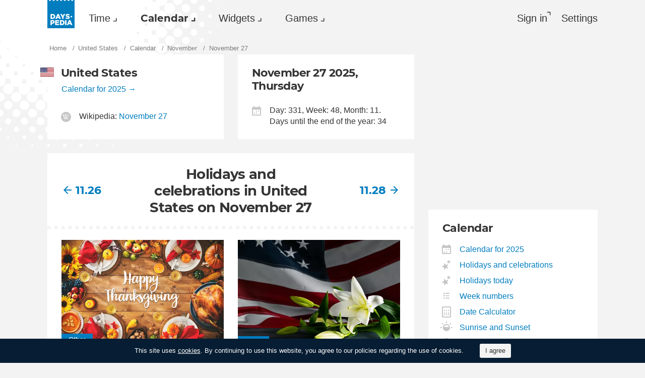

--- FILE ---
content_type: text/html; charset=utf-8
request_url: https://dayspedia.com/us/calendar/november/27/
body_size: 10233
content:
<!doctype html>
<!--[if IE]> <html class="ie" lang="en" class=""> <![endif]-->
<!--[if (gt IE 10)|!(IE)]><!--> <html lang="en" prefix="og: http://ogp.me/ns#" class=""> <!--<![endif]-->
<head>
	<link rel="subresource" href="//cdn.dayspedia.com/css/main.min.v119a8f1e.css" />
	<link rel="preconnect" href="https://cdnjs.cloudflare.com" />
	<link rel="preconnect" href="//cdn.dayspedia.com/img/">
	<link rel="preconnect" href="//pagead2.googlesyndication.com">
	<link rel="preconnect" href="//www.google-analytics.com">
	<link rel="preconnect" href="//googleads.g.doubleclick.net">
	<link rel="preconnect" href="//securepubads.g.doubleclick.net">
	<link rel="preconnect" href="//tpc.googlesyndication.com">

	<meta http-equiv="X-UA-Compatible" content="IE=edge,chrome=1" />
	<meta charset="utf-8" />
	<meta name="viewport" content="width=device-width, initial-scale=1.0, minimum-scale=0.5, user-scalable=yes" />
	<meta name="description" content="All holidays and celebrations on November 27, 2025. The calendar for the whole year, the calendar for November, lunar calendar, printable calendar." />
	<meta name="keywords" content="calendar, November 27, 2025, United States, holidays, celebrations, lunar calendar, printable calendar" />
	<meta property="og:title" content="November 27, 2025, United States - holidays and celebrations on this day" />
	<meta property="og:type" content="website" />
	
	<meta property="og:url" content="https://dayspedia.com/us/calendar/november/27/" />
	<meta property="fb:app_id" content="1863525107798779" />
	
		<meta property="og:image" content="https://cdn.dayspedia.com/img/fb-share.jpg" />
	
	<meta property="og:site_name" content="Dayspedia.com" />
	<meta property="og:description" content="All holidays and celebrations on November 27, 2025. The calendar for the whole year, the calendar for November, lunar calendar, printable calendar." />

	<meta name="twitter:site" content="@dayspedia">
	<meta name="twitter:creator" content="@dayspedia">
	<meta name="twitter:title" content="November 27, 2025, United States - holidays and celebrations on this day">
	<meta name="twitter:description" content="All holidays and celebrations on November 27, 2025. The calendar for the whole year, the calendar for November, lunar calendar, printable calendar.">

	<link rel="apple-touch-icon" sizes="180x180" href="//cdn.dayspedia.com/img/apple-touch-icon.png" />
	<link rel="icon" type="image/png" sizes="32x32" href="//cdn.dayspedia.com/img/favicon-32x32.png" />
	<link rel="icon" type="image/png" sizes="16x16" href="//cdn.dayspedia.com/img/favicon-16x16.png" />
	<link rel="icon" type="image/x-icon" href="//cdn.dayspedia.com/img/favicon.ico" />
	<link rel="mask-icon" href="//cdn.dayspedia.com/img/safari-pinned-tab.svg" color="#5bbad5" />
	<link rel="shortcut icon" type="image/x-icon" href="/favicon.ico" />
	<link rel="manifest" href="//cdn.dayspedia.com/img/site.webmanifest" />
	<meta name="theme-color" content="#ffffff" />
	<link rel="stylesheet" media="screen" href="//cdn.dayspedia.com/css/main.min.v119a8f1e.css" />
	<!--[if lt IE 9]><script src="https://cdnjs.cloudflare.com/ajax/libs/html5shiv/3.7.3/html5shiv.js"></script><![endif]-->

	<title>November 27, 2025, United States - holidays and celebrations on this day | Dayspedia</title>


	<link rel="canonical" href="https://dayspedia.com/us/calendar/november/27/" />



	<link rel="alternate" hreflang="bg" href="https://dayspedia.com/us/calendar/november/27/?lang=bg" />

	<link rel="alternate" hreflang="cs" href="https://dayspedia.com/us/calendar/november/27/?lang=cs" />

	<link rel="alternate" hreflang="de" href="https://dayspedia.com/us/calendar/november/27/?lang=de" />

	<link rel="alternate" hreflang="da" href="https://dayspedia.com/us/calendar/november/27/?lang=da" />

	<link rel="alternate" hreflang="en" href="https://dayspedia.com/us/calendar/november/27/" />

	<link rel="alternate" hreflang="es" href="https://dayspedia.com/us/calendar/november/27/?lang=es" />

	<link rel="alternate" hreflang="fi" href="https://dayspedia.com/us/calendar/november/27/?lang=fi" />

	<link rel="alternate" hreflang="fr" href="https://dayspedia.com/us/calendar/november/27/?lang=fr" />

	<link rel="alternate" hreflang="ja" href="https://dayspedia.com/us/calendar/november/27/?lang=ja" />

	<link rel="alternate" hreflang="hr" href="https://dayspedia.com/us/calendar/november/27/?lang=hr" />

	<link rel="alternate" hreflang="id" href="https://dayspedia.com/us/calendar/november/27/?lang=id" />

	<link rel="alternate" hreflang="it" href="https://dayspedia.com/us/calendar/november/27/?lang=it" />

	<link rel="alternate" hreflang="hu" href="https://dayspedia.com/us/calendar/november/27/?lang=hu" />

	<link rel="alternate" hreflang="nl" href="https://dayspedia.com/us/calendar/november/27/?lang=nl" />

	<link rel="alternate" hreflang="ko" href="https://dayspedia.com/us/calendar/november/27/?lang=ko" />

	<link rel="alternate" hreflang="no" href="https://dayspedia.com/us/calendar/november/27/?lang=no" />

	<link rel="alternate" hreflang="pl" href="https://dayspedia.com/us/calendar/november/27/?lang=pl" />

	<link rel="alternate" hreflang="pt" href="https://dayspedia.com/us/calendar/november/27/?lang=pt" />

	<link rel="alternate" hreflang="ro" href="https://dayspedia.com/us/calendar/november/27/?lang=ro" />

	<link rel="alternate" hreflang="ru" href="https://dayspedia.com/us/calendar/november/27/?lang=ru" />

	<link rel="alternate" hreflang="sv" href="https://dayspedia.com/us/calendar/november/27/?lang=sv" />

	<link rel="alternate" hreflang="tr" href="https://dayspedia.com/us/calendar/november/27/?lang=tr" />

	<link rel="alternate" hreflang="uk" href="https://dayspedia.com/us/calendar/november/27/?lang=uk" />

	<link rel="alternate" hreflang="vi" href="https://dayspedia.com/us/calendar/november/27/?lang=vi" />



<!-- Global site tag (gtag.js) - Google Analytics -->
<script async src="https://www.googletagmanager.com/gtag/js?id=UA-52815707-11"></script>

<script>
window.dataLayer = window.dataLayer || [];
function gtag(){dataLayer.push(arguments);}
gtag('js', new Date());
gtag('config', 'UA-52815707-11');
</script>

<script async src="https://cdn.fuseplatform.net/publift/tags/2/2994/fuse.js"></script>
<script>
	window.translatedMonthes = {
		January: "January",
		February: "February",
		March: "March",
		April: "April",
		May: "May",
		June: "June",
		July: "July",
		August: "August",
		September: "September",
		October: "October",
		November: "November",
		December: "December"
	}

	window.translatedWeekdays = {
		Monday: "Monday",
		Tuesday: "Tuesday",
		Wednesday: "Wednesday",
		Thursday: "Thursday",
		Friday: "Friday",
		Saturday: "Saturday",
		Sunday: "Sunday"
	}

	window.translatedToday = "today";
	window.translatedYesterday = "yesterday";
	window.translatedTomorrow = "tomorrow";
	window._currentLang = "en";
	window._ampm = true;

</script>
<script data-sdk="l/1.1.10" data-cfasync="false" nowprocket src="https://html-load.com/loader.min.js" charset="UTF-8"></script>
<script nowprocket>(function(){function t(o,e){const r=n();return(t=function(t,n){return r[t-=147]})(o,e)}function n(){const t=["localStorage","documentElement","charCodeAt","getBoundingClientRect","concat","loader_light","error","https://","2790HnWHeI","close-error-report","setAttribute","as_index","9bSdNTa","last_bfa_at","currentScript","POST","write","https://report.error-report.com/modal?eventId=&error=","data","width","host","hostname","src","appendChild","&url=","none","height","url","outerHTML","querySelector","title","check","138520miEAsI","value","setItem","addEventListener","loader-check","type","as_modal_loaded","iframe","/loader.min.js","length","5936364gjRtsw","createElement","querySelectorAll","btoa","name","3827976KxLEgf","script",'/loader.min.js"]',"location","65950OQGAYM","recovery","1906221iTITaO","href","display","map","https://error-report.com/report","contains",'script[src*="//',"Failed to load script: ","removeEventListener","toString","as_","onLine","reload","style","Cannot find currentScript","remove","Script not found","attributes","link,style","4EYFUQj","&error=","append","split","Fallback Failed","text","&domain=","_fa_","583jtZeXc","https://report.error-report.com/modal?eventId=","getComputedStyle","rtt","forEach","now","connection","3573215YimSna","338tpAHWF","message","https://report.error-report.com/modal?eventId=&error=Vml0YWwgQVBJIGJsb2NrZWQ%3D&domain=","searchParams","VGhlcmUgd2FzIGEgcHJvYmxlbSBsb2FkaW5nIHRoZSBwYWdlLiBQbGVhc2UgY2xpY2sgT0sgdG8gbGVhcm4gbW9yZS4=","textContent","from","width: 100vw; height: 100vh; z-index: 2147483647; position: fixed; left: 0; top: 0;"];return(n=function(){return t})()}(function(){const o=t,e=n();for(;;)try{if(514438===-parseInt(o(168))/1*(-parseInt(o(184))/2)+-parseInt(o(229))/3*(-parseInt(o(152))/4)+-parseInt(o(167))/5+parseInt(o(223))/6+-parseInt(o(218))/7+parseInt(o(208))/8*(-parseInt(o(188))/9)+-parseInt(o(227))/10*(-parseInt(o(160))/11))break;e.push(e.shift())}catch(t){e.push(e.shift())}})(),(()=>{"use strict";const n=t,o=n=>{const o=t;let e=0;for(let t=0,r=n[o(217)];t<r;t++)e=(e<<5)-e+n[o(178)](t),e|=0;return e},e=class{static[n(207)](){const t=n;var e,r;let c=arguments[t(217)]>0&&void 0!==arguments[0]?arguments[0]:t(228),a=!(arguments[t(217)]>1&&void 0!==arguments[1])||arguments[1];const i=Date[t(165)](),s=i-i%864e5,d=s-864e5,l=s+864e5,u=t(239)+o(c+"_"+s),w=t(239)+o(c+"_"+d),m=t(239)+o(c+"_"+l);return u!==w&&u!==m&&w!==m&&!(null!==(e=null!==(r=window[u])&&void 0!==r?r:window[w])&&void 0!==e?e:window[m])&&(a&&(window[u]=!0,window[w]=!0,window[m]=!0),!0)}};function r(o,e){const r=n;try{window[r(176)][r(210)](window[r(226)][r(196)]+r(159)+btoa(r(189)),Date[r(165)]()[r(238)]())}catch(t){}try{!async function(n,o){const e=r;try{if(await async function(){const n=t;try{if(await async function(){const n=t;if(!navigator[n(240)])return!0;try{await fetch(location[n(230)])}catch(t){return!0}return!1}())return!0;try{if(navigator[n(166)][n(163)]>1e3)return!0}catch(t){}return!1}catch(t){return!1}}())return;const r=await async function(n){const o=t;try{const t=new URL(o(233));t[o(171)][o(154)](o(213),o(181)),t[o(171)][o(154)](o(206),""),t[o(171)][o(154)](o(169),n),t[o(171)][o(154)](o(203),location[o(230)]);const e=await fetch(t[o(230)],{method:o(191)});return await e[o(157)]()}catch(t){return o(182)}}(n);document[e(220)](e(151))[e(164)]((t=>{const n=e;t[n(148)](),t[n(173)]=""}));let a=!1;window[e(211)](e(169),(t=>{const n=e;n(214)===t[n(194)]&&(a=!0)}));const i=document[e(219)](e(215));i[e(198)]=e(161)[e(180)](r,e(153))[e(180)](btoa(n),e(158))[e(180)](o,e(200))[e(180)](btoa(location[e(230)])),i[e(186)](e(242),e(175)),document[e(177)][e(199)](i);const s=t=>{const n=e;n(185)===t[n(194)]&&(i[n(148)](),window[n(237)](n(169),s))};window[e(211)](e(169),s);const d=()=>{const t=e,n=i[t(179)]();return t(201)!==window[t(162)](i)[t(231)]&&0!==n[t(195)]&&0!==n[t(202)]};let l=!1;const u=setInterval((()=>{if(!document[e(234)](i))return clearInterval(u);d()||l||(clearInterval(u),l=!0,c(n,o))}),1e3);setTimeout((()=>{a||l||(l=!0,c(n,o))}),3e3)}catch(t){c(n,o)}}(o,e)}catch(t){c(o,e)}}function c(t,o){const e=n;try{const n=atob(e(172));confirm(n)?location[e(230)]=e(193)[e(180)](btoa(t),e(158))[e(180)](o,e(200))[e(180)](btoa(location[e(230)])):location[e(241)]()}catch(t){location[e(230)]=e(170)[e(180)](o)}}(()=>{const t=n,o=n=>t(236)[t(180)](n);let c="";try{var a,i;null===(a=document[t(190)])||void 0===a||a[t(148)]();const n=null!==(i=function(){const n=t,o=n(187)+window[n(221)](window[n(226)][n(197)]);return window[o]}())&&void 0!==i?i:0;if(!e[t(207)](t(212),!1))return;const s="html-load.com,fb.html-load.com,content-loader.com,fb.content-loader.com"[t(155)](",");c=s[0];const d=document[t(205)](t(235)[t(180)](s[n],t(225)));if(!d)throw new Error(t(149));const l=Array[t(174)](d[t(150)])[t(232)]((n=>({name:n[t(222)],value:n[t(209)]})));if(n+1<s[t(217)])return function(n,o){const e=t,r=e(187)+window[e(221)](window[e(226)][e(197)]);window[r]=o}(0,n+1),void function(n,o){const e=t;var r;const c=document[e(219)](e(224));o[e(164)]((t=>{const n=e;let{name:o,value:r}=t;return c[n(186)](o,r)})),c[e(186)](e(198),e(183)[e(180)](n,e(216))),document[e(192)](c[e(204)]);const a=null===(r=document[e(190)])||void 0===r?void 0:r[e(204)];if(!a)throw new Error(e(147));document[e(192)](a)}(s[n+1],l);r(o(t(156)),c)}catch(n){try{n=n[t(238)]()}catch(t){}r(o(n),c)}})()})();})();</script>
</head>

<body itemscope itemtype="http://schema.org/WebPage">
	<header>
	<a href="/" class="i-logo" style="background-color:#007DBF;"><img src="//cdn.dayspedia.com/img/dayspedia_weblogo.svg" alt="Dayspedia" title="Dayspedia" /></a>
	<nav class="panel">
	<ul class="nav" role="menubar">

			<li class="nav__item--time dropdown" role="menuitem">
				<a href="/world-clock/" id="menu_2" data-toggle="menu" aria-haspopup="true" aria-expanded="false">Time</a>
				<ul class="dropdown-menu" aria-labelledby="menu_2" role="menu">
				
						<li role="menuitem"><a href="/world-clock/">World Clock</a></li>
					
						<li role="menuitem"><a href="/time-zone-map/">Time Zone Map</a></li>
					
						<li role="menuitem"><a href="/converter/">Time Zone Converter</a></li>
					
						<li role="menuitem"><a href="/daylight-saving-time/">Daylight Saving Time (DST)</a></li>
					
						<li role="menuitem"><a href="/timezonelist/">World Time Zone List</a></li>
					
						<li role="menuitem"><a href="/time/stopwatch/">Online Stopwatch</a></li>
					
						<li role="menuitem"><a href="/time/online/">Online Clock</a></li>
					
						<li role="menuitem"><a href="/time/timer/">Timer Online</a></li>
					
						<li role="menuitem"><a href="/time/countdown/">Countdown Timer</a></li>
					
				</ul>
			
		</li>
	
		<li class="nav__item--calendar dropdown active" role="menuitem">
			<a href="/us/calendar/" id="dCalendar" data-toggle="menu" aria-haspopup="true" aria-expanded="false">Calendar</a>
			<ul class="dropdown-menu" aria-labelledby="dCalendar" role="menu">
		
				<li class="active" role="menuitem">
					<a href="/us/calendar/">Calendar for 2025
					</a>
				</li>
		
				<li  role="menuitem">
					<a href="/us/calendar/holidays/">Holidays and celebrations
					</a>
				</li>
		
				<li  role="menuitem">
					<a href="/us/calendar/today/">Holidays today
					</a>
				</li>
		
				<li  role="menuitem">
					<a href="/weeks/">Week numbers
					</a>
				</li>
		
				<li  role="menuitem">
					<a href="/datecalculator/">Date Calculator
					</a>
				</li>
		
				<li  role="menuitem">
					<a href="/sun/">Sunrise and Sunset
					</a>
				</li>
		
				<li  role="menuitem">
					<a href="/moon/">Moon phases
					</a>
				</li>
		
			</ul>
		</li>
	
		</li>
	
			<li class="nav__item--widgets dropdown" role="menuitem">
				<a href="/widgets/" id="menu_10" data-toggle="menu" aria-haspopup="true" aria-expanded="false">Widgets</a>
				<ul class="dropdown-menu" aria-labelledby="menu_10" role="menu">
				
						<li role="menuitem"><a href="/widgets/digit/">Digital Clock</a></li>
					
						<li role="menuitem"><a href="/widgets/analog/">Analog Clock</a></li>
					
				</ul>
			
		</li>
	
		<li class="nav__item--games dropdown" role="menuitem">
		
			<a href="https://casualgamescollection.com/" id="menu_18" target="_blank" data-toggle="menu" aria-haspopup="true" aria-expanded="false">Games</a>
			<ul class="dropdown-menu" aria-labelledby="menu_18" role="menu">
				<li>
        <a class="i-puzzlegarage" href="https://puzzlegarage.com/" target="_blank" rel="noopener" onclick="this.href='https://puzzlegarage.com/?utm_source=dp&amp;utm_medium=menu&amp;utm_campaign=puzzle'" >
            Puzzles
        </a>
    </li>
<li>
        <a class="i-solitaire" href="https://solitairehut.com/" target="_blank" rel="noopener" onclick="this.href='https://solitairehut.com/?utm_source=dp&amp;utm_medium=menu&amp;utm_campaign=solitaire'" >
            Solitaire
        </a>
    </li>
<li>
        <a class="i-mahjongchest" href="https://mahjongchest.com/" target="_blank" rel="noopener" onclick="this.href='https://mahjongchest.com/?utm_source=dp&amp;utm_medium=menu&amp;utm_campaign=mahjong'" >
            Mahjong
        </a>
    </li>
<li>
        <a class="i-sudoku" href="https://sudokutable.com/" target="_blank" rel="noopener" onclick="this.href='https://sudokutable.com/?utm_source=dp&amp;utm_medium=menu&amp;utm_campaign=sudoku'" >
            Sudoku
        </a>
    </li>
<li>
        <a class="i-colorsbattle" href="https://colorsbattle.com/" target="_blank" rel="noopener" onclick="this.href='https://colorsbattle.com/?utm_source=dp&amp;utm_medium=menu&amp;utm_campaign=colorsbattle'" >
            Colors Battle
        </a>
    </li>
<li>
        <a class="i-minesweeperquest" href="https://minesweeperquest.com/" target="_blank" rel="noopener" onclick="this.href='https://minesweeperquest.com/?utm_source=dp&amp;utm_medium=menu&amp;utm_campaign=minesweeper'" >
            Minesweeper
        </a>
    </li>
<li>
        <a class="i-reversibattle" href="https://reversibattle.com/" target="_blank" rel="noopener" onclick="this.href='https://reversibattle.com/?utm_source=dp&amp;utm_medium=menu&amp;utm_campaign=reversi'" >
            Reversi
        </a>
    </li>
<li>
        <a class="i-backgammon" href="https://backgammoncity.com/" target="_blank" rel="noopener" onclick="this.href='https://backgammoncity.com/?utm_source=dp&amp;utm_medium=menu&amp;utm_campaign=backgammon'" >
            Backgammon
        </a>
    </li>


			</ul>
		
		</li>
	
			
				<li class="nav__item--login" role="menuitem">
					<a href="#popup_auth" data-toggle="modal" role="button">Sign in</a>
				</li>
			
		
		</li>
	<li class="nav__item--settings" role="menuitem"><a href="/settings/?redirect=/us/calendar/november/27/" role="button">Settings</a>
		
		</li>
	
	</ul>
	</nav>
</header>
<div class="wrapper" id="body_wrapper">
<ul class="breadcrumbs" itemscope="" itemtype="http://schema.org/BreadcrumbList" role="navigation">
    
	<li itemprop="itemListElement" itemscope="" itemtype="http://schema.org/ListItem">
		<a href="/" itemprop="item" itemtype="https://schema.org/Thing">
			<span itemprop="name">Home</span>
		</a>
		<meta itemprop="position" content="1" />
	</li>
    
	<li itemprop="itemListElement" itemscope="" itemtype="http://schema.org/ListItem">
		<a href="/us/" itemprop="item" itemtype="https://schema.org/Thing">
			<span itemprop="name">United States</span>
		</a>
		<meta itemprop="position" content="2" />
	</li>
    
	<li itemprop="itemListElement" itemscope="" itemtype="http://schema.org/ListItem">
		<a href="/us/calendar/" itemprop="item" itemtype="https://schema.org/Thing">
			<span itemprop="name">Calendar</span>
		</a>
		<meta itemprop="position" content="3" />
	</li>
    
	<li itemprop="itemListElement" itemscope="" itemtype="http://schema.org/ListItem">
		<a href="/us/calendar/november/" itemprop="item" itemtype="https://schema.org/Thing">
			<span itemprop="name">November</span>
		</a>
		<meta itemprop="position" content="4" />
	</li>

<li>
    <span>November 27</span>
</li>

</ul>
<main class="column--12 calendar-date">
        
<section class="column--1 block">
    <h2 class="i-flag us">United States
        <a href="/us/calendar/" class="small complete">Calendar for 2025</a>
    </h2>
    <ul class="calendar-date__details">
        <li>
        
            <img src="//cdn.dayspedia.com/img/ic_wiki.svg" alt="Wikipedia info" title="Wikipedia info" />
        
            Wikipedia: <a href="https://en.wikipedia.org/wiki/November_27" target="_blank">November 27</a>
        </li>
    

    </ul>
</section>

<section class="column--2 block">
    <h2>November 27 2025, Thursday</h2>
    <ul class="calendar-date__details">
        <li><img src="//cdn.dayspedia.com/img/ic_calendar.svg" alt="November 27 2025, Thursday" title="November 27 2025, Thursday" />Day: 331, Week: 48, Month: 11. Days until the end of the year: 34</li>
    </ul>
</section>

<nav class="block calendar-navigation _header">

	<div class="calendar-navigation__item">
		<a href="/us/calendar/november/26/">11.26</a>
	</div>

	<div class="calendar-navigation__current">
        <h1>
        
            Holidays and celebrations in United States on November 27
        
        </h1>
	</div>

	<div class="calendar-navigation__item">
		<a href="/us/calendar/november/28/">11.28</a>
	</div>

</nav>

<section class="block calendar-cards">

<ul class="list-previews">

    <li class="list-previews__item">
        <a href="/us/calendar/holiday/685/">
        <figure><picture title="Thanksgiving" data-original-title="Thanksgiving">
    <source srcset="//cdn.dayspedia.com/img/h/d/685_preview.v22.webp, //cdn.dayspedia.com/img/h/d/685_preview_r.v22.webp 2x" type="image/webp" />
    <img src="//cdn.dayspedia.com/img/h/d/685_preview.v22.jpg" srcset="//cdn.dayspedia.com/img/h/d/685_preview.v22.jpg, //cdn.dayspedia.com/img/h/d/685_preview_r.v22.jpg 2x" alt="Thanksgiving"
>
</picture>
<figcaption>Other</figcaption>
            </figure>
        
            <span>Thanksgiving</span>
        </a>
    </li>

    <li class="list-previews__item">
        <a href="/us/calendar/holiday/1456/">
        <figure><picture title="National Day of Mourning" data-original-title="National Day of Mourning">
    <source srcset="//cdn.dayspedia.com/img/h/10/1456_preview.v5.webp, //cdn.dayspedia.com/img/h/10/1456_preview_r.v5.webp 2x" type="image/webp" />
    <img src="//cdn.dayspedia.com/img/h/10/1456_preview.v5.jpg" srcset="//cdn.dayspedia.com/img/h/10/1456_preview.v5.jpg, //cdn.dayspedia.com/img/h/10/1456_preview_r.v5.jpg 2x" alt="National Day of Mourning"
>
</picture>
<figcaption>Other</figcaption>
            </figure>
        
            <span>National Day of Mourning</span>
        </a>
    </li>

    <li class="list-previews__item">
        <a href="/us/calendar/holiday/1634/">
        <figure><picture title="National Bavarian Cream Pie Day" data-original-title="National Bavarian Cream Pie Day">
    <source srcset="//cdn.dayspedia.com/img/h/2/1634_preview.v2.webp, //cdn.dayspedia.com/img/h/2/1634_preview_r.v2.webp 2x" type="image/webp" />
    <img src="//cdn.dayspedia.com/img/h/2/1634_preview.v2.jpg" srcset="//cdn.dayspedia.com/img/h/2/1634_preview.v2.jpg, //cdn.dayspedia.com/img/h/2/1634_preview_r.v2.jpg 2x" alt="National Bavarian Cream Pie Day"
>
</picture>
<figcaption>Other</figcaption>
            </figure>
        
            <span>National Bavarian Cream Pie Day</span>
        </a>
    </li>

</ul>

</section>

        
<nav class="block calendar-navigation">
    
    <div class="calendar-navigation__item">
        <a href="/us/calendar/november/26/">November 26</a>
    </div>
    
    <div class="calendar-navigation__item">
        <a href="/us/calendar/november/28/">November 28</a>
    </div>
    
    <div class="calendar-navigation__current">
        <a href="/us/calendar/november/">All holidays in November</a>
    </div>
</nav>     
<form class="block calendar-select">
    <span class="dropup">
        <select id="calendar_month_select" year="2025">
<option value="january">January</option><option value="february">February</option><option value="march">March</option><option value="april">April</option><option value="may">May</option><option value="june">June</option><option value="july">July</option><option value="august">August</option><option value="september">September</option><option value="october">October</option><option selected value="november">November</option><option value="december">December</option>
        </select>  
    </span>
    <button type="button" class="submit" id="b_show_calendar">Show</button>

    <div class="input-suggestion">
        <input id="country_search" type="search" value="United States" code="us" placeholder="Search for any country" title="Search for any country" />
        <ul class="input-suggestion__menu" role="menu" id="select_country"></ul>
    </div>
    <div class="link-suggestion">
        <a href="/us/">select another country</a>
    </div>
</form>

</main>
    
<aside class="column--3">
<div class="banner--aside">
<!-- 71161633/mrec_1/mrec_1 -->
<div data-fuse="22857887038"></div>
</div>
<section class="block">
    <h2>Calendar</h2>
    <ul class="list-links--decorated">
    
            <li>
                <a href="/us//calendar/" class="i-calendar">Calendar for 2025
                </a>
            </li>
    
            <li>
                <a href="/us//calendar/holidays/" class="i-stars">Holidays and celebrations
                </a>
            </li>
    
            <li>
                <a href="/us//calendar/today/" class="i-stars">Holidays today
                </a>
            </li>
    
            <li>
                <a href="/weeks/" class="i-list">Week numbers
                </a>
            </li>
    
            <li>
                <a href="/datecalculator/" class="i-calc">Date Calculator
                </a>
            </li>
    
            <li>
                <a href="/sun/" class="i-sunrise">Sunrise and Sunset
                </a>
            </li>
    
            <li>
                <a href="/moon/" class="i-moon">Moon phases
                </a>
            </li>
    
    </ul>
</section>
<dl class="block birthdays">
    <dd class="birthdays__source">
        sponsored by<a href="https://citatis.com" target="_blank">
        <img src="//cdn.dayspedia.com/img/citatis_logo.svg" alt="Citatis - Best Quotes by Famous People" /></a>
    </dd>
<dt class="h2">Birthdays</dt>
    
    <dd class="birthdays__item" itemscope itemtype="http://schema.org/Person">
        <a href="https://citatis.com/a8017/" target="_blank">
            
                <figure class="birthdays__item__picture">
                    <img itemprop="image" src="//cdn.citatis.com/img/a/11/8017.v3.jpg" alt="Jimi Hendrix" />
                </figure>
            
            <span itemprop="name" class="birthdays__item__name">Jimi Hendrix</span>
            
            <span class="birthdays__item__description">
                
                    
                    <span itemprop="jobTitle">Guitarist</span>,
                
                    
                    <span itemprop="jobTitle">Singer-Songwriter</span>
                
            </span>
            
        </a>
    
    <dd class="birthdays__item" itemscope itemtype="http://schema.org/Person">
        <a href="https://citatis.com/a12063/" target="_blank">
            
                <figure class="birthdays__item__picture">
                    <img itemprop="image" src="//cdn.citatis.com/img/a/1f/12063.v4.jpg" alt="Bill Nye" />
                </figure>
            
            <span itemprop="name" class="birthdays__item__name">Bill Nye</span>
            
            <span class="birthdays__item__description">
                
                    
                    <span itemprop="jobTitle">Science Communicator</span>,
                
                    
                    <span itemprop="jobTitle">Engineer</span>,
                
                    
                    <span itemprop="jobTitle">Presenter</span>
                
            </span>
            
        </a>
    
    <dd class="birthdays__item" itemscope itemtype="http://schema.org/Person">
        <a href="https://citatis.com/a6652/" target="_blank">
            
                <figure class="birthdays__item__picture">
                    <img itemprop="image" src="//cdn.citatis.com/img/a/1c/6652.v5.jpg" alt="Bruce Lee" />
                </figure>
            
            <span itemprop="name" class="birthdays__item__name">Bruce Lee</span>
            
            <span class="birthdays__item__description">
                
                    
                    <span itemprop="jobTitle">Actor</span>,
                
                    
                    <span itemprop="jobTitle">Film Editor</span>,
                
                    
                    <span itemprop="jobTitle">Philosopher</span>
                
            </span>
            
        </a>
    
    <dd class="birthdays__item" itemscope itemtype="http://schema.org/Person">
        <a href="https://citatis.com/a3467/" target="_blank">
            
                <figure class="birthdays__item__picture">
                    <img itemprop="image" src="//cdn.citatis.com/img/a/b/3467.v4.jpg" alt="Manolo Blahnik" />
                </figure>
            
            <span itemprop="name" class="birthdays__item__name">Manolo Blahnik</span>
            
            <span class="birthdays__item__description">
                
                    
                    <span itemprop="jobTitle">Fashion Designer</span>
                
            </span>
            
        </a>
    
    <dd class="birthdays__item" itemscope itemtype="http://schema.org/Person">
        <a href="https://citatis.com/a10741/" target="_blank">
            
                <figure class="birthdays__item__picture">
                    <img itemprop="image" src="//cdn.citatis.com/img/a/15/10741.v2.jpg" alt="Kathryn Bigelow" />
                </figure>
            
            <span itemprop="name" class="birthdays__item__name">Kathryn Bigelow</span>
            
            <span class="birthdays__item__description">
                
                    
                    <span itemprop="jobTitle">Director</span>,
                
                    
                    <span itemprop="jobTitle">Producer</span>,
                
                    
                    <span itemprop="jobTitle">Writer</span>
                
            </span>
            
        </a>
    
    </dd>
</dl>

</aside>
<!--/wrapper-->
</div>

<footer>
	<div class="banner--main">
		<!-- 71161633/footer/footer -->
		<div data-fuse="22857887041"></div>
	</div>

	<div class="footer">

		<div class="footer__copyright">
			<div class="footer__dropups">
				<div class="dropup">
					
					<span class="i-flag uk" id="dLang" data-toggle="menu" aria-haspopup="true" aria-expanded="false" aria-label="Current language" role="button">English</span>
					<div class="dropdown-menu _langs" aria-labelledby="dLang" aria-label="You can select another language">
						<ul role="menu">
						
							<li role="menuitem"><a href="?lang=de" class="i-flag de">Deutsch</a></li>
						
							<li role="menuitem"><a href="?lang=es" class="i-flag es">Español</a></li>
						
							<li role="menuitem"><a href="?lang=fr" class="i-flag fr">Français</a></li>
						
							<li role="menuitem"><a href="?lang=pt" class="i-flag pt">Português</a></li>
						
						</ul>
						<ul role="menu">
						
							<li role="menuitem"><a href="?lang=bg">Български</a></li>
						
							<li role="menuitem"><a href="?lang=cs">Čeština</a></li>
						
							<li role="menuitem"><a href="?lang=da">Dansk</a></li>
						
							<li role="menuitem"><a href="?lang=fi">Suomi</a></li>
						
							<li role="menuitem"><a href="?lang=ja">日本語</a></li>
						
							<li role="menuitem"><a href="?lang=hr">Hrvatski</a></li>
						
							<li role="menuitem"><a href="?lang=id">Bahasa Indonesia</a></li>
						
							<li role="menuitem"><a href="?lang=it">Italiano</a></li>
						
							<li role="menuitem"><a href="?lang=hu">Magyar</a></li>
						
							<li role="menuitem"><a href="?lang=nl">Nederlands</a></li>
						
							<li role="menuitem"><a href="?lang=ko">한국어</a></li>
						
							<li role="menuitem"><a href="?lang=no">Norsk</a></li>
						
							<li role="menuitem"><a href="?lang=pl">Polski</a></li>
						
							<li role="menuitem"><a href="?lang=ro">Română</a></li>
						
							<li role="menuitem"><a href="?lang=ru">Русский</a></li>
						
							<li role="menuitem"><a href="?lang=sv">Svenska</a></li>
						
							<li role="menuitem"><a href="?lang=tr">Türkçe</a></li>
						
							<li role="menuitem"><a href="?lang=uk">Українська</a></li>
						
							<li role="menuitem"><a href="?lang=vi">Tiếng Việt</a></li>
						
						</ul>
					</div>
				</div>

				<div class="dropup">
					
					<span class="i-theme" id="dTheme" data-toggle="menu" aria-haspopup="true" aria-expanded="false" aria-label="Color theme" role="button">Auto</span>
					<div class="dropdown-menu _themes" aria-hidden="true" aria-labelledby="dTheme" aria-label="You can select theme" role="menu">
						<ul role="menu">
							
								<li role="menuitem" data-key="theme" style="display:none;">
									<a class="i-theme" href="">Auto</a>
								</li>
							
								<li role="menuitem" data-key="dark" style="">
									<a class="i-dark" href="">Dark</a>
								</li>
							
								<li role="menuitem" data-key="light" style="">
									<a class="i-light" href="">Light</a>
								</li>
							
						</ul>
					</div>
				</div>
			</div>

	&copy;&nbsp;Dayspedia.com, 2018-2025. Created by <a href="https://final-level.com/">FINAL&nbsp;LEVEL</a>.

	<ul class="footer__navbar" role="menubar">
		<li role="menuitem"><a href="/terms/" class="active">Terms</a></li>
		<li role="menuitem"><a href="/privacy/">Privacy</a></li>
	
		<li role="menuitem"><a href="/feedback/">Contact us</a></li>
	</ul>
</div>

		<div class="footer__social">
			Follow us on:
			<a href="https://www.facebook.com/dayspedia/" class="i-fb" title="Facebook" target="_blank"></a>
			<a href="https://twitter.com/dayspedia" class="i-tw" title="Twitter" target="_blank"></a>
			<a href="https://www.instagram.com/dayspedia_com/" class="i-inst" title="Instagram" target="_blank"></a>
		</div>

	<!--/footer-->
	</div>
</footer>

<div class="modal _login fade" id="popup_auth" tabindex="-1" aria-labelledby="myModalLabel_0" aria-hidden="true" role="dialog">
	<div class="modal__dialog">
		<div class="modal__content">
			<button class="i-close" data-dismiss="modal" aria-label="Close" aria-hidden="true"></button>
			<h3 class="modal__heading" id="myModalLabel_0">Sign in, please</h3>
			<p>
				Authorization is only required to store your personal settings.
			</p>
			<div class="login__agreement" id="login_agree">
				<input type="checkbox" id="user-agree">
				<label for="user-agree">I have read and agree with the</label>
				<a href="/terms/" target="policy">Terms</a>&nbsp;&
				<a href="/privacy/" target="policy">Privacy</a>
			</div>
			<p>
				Sign in with
			</p>
			<div class="login__social-buttons">
				<a href="/social/redirect/1/" class="i-fb disabled" title="Facebook"></a>
				<a href="/social/redirect/3/" class="i-google disabled" title="Google"></a>
			</div>
			<div>
				<small class="more collapsed" data-toggle="collapse" data-target="#auth_options" aria-expanded="false">Show more authorization ways</small>
			</div>
			<div class="panel">
				<div class="login__social-buttons collapse" id="auth_options" aria-expanded="false">
			<!--	<a href="/social/redirect/2/" class="i-tw disabled" title="Twitter"></a> -->
					<a href="/social/redirect/8/" class="i-vk disabled" title="VKontakte"></a>
					<a href="/social/redirect/10/" class="i-mailru disabled" title="Mail.ru">
					</a>
					<a href="/social/redirect/11/" class="i-yandex disabled" title="Yandex"></a>
					<a href="/social/redirect/9/" class="i-yahoo disabled" title="Yahoo!"></a>
				</div>
			</div>
		</div>
	</div>
</div>

<div class="modal _worldclock-settings fade" id="popup_add_place" tabindex="-1" aria-labelledby="myModalLabel_3" aria-hidden="true" role="dialog" style="display: none;">
	<div class="modal__dialog">
		<div class="modal__content">
			<button class="i-close" data-dismiss="modal" aria-label="Close" aria-hidden="true"></button>
			<h3 class="modal__heading" id="myModalLabel_3">Add another Place</h3>
			<form class="cities_settings">
				<fieldset>
					<div class="input-suggestion">
						<input type="search" value="" id="place_search" placeholder="Start typing Name of Location" title="Start typing Name of Location" autocomplete="off"/>
						<ul class="input-suggestion__menu" role="menu">
						</ul>
					</div>
				</fieldset>
				<fieldset>
					<legend>Display Common Locations</legend>
					<ul class="cols--2">
						
							<li>
								<input type="checkbox" checked="checked" name="4254" id="settings_4254" />
									<label for="settings_4254">London</label>
							</li>
						
							<li>
								<input type="checkbox" checked="checked" name="1586" id="settings_1586" />
									<label for="settings_1586">New York</label>
							</li>
						
							<li>
								<input type="checkbox" checked="checked" name="4317" id="settings_4317" />
									<label for="settings_4317">Tokyo</label>
							</li>
						
					</ul>
				</fieldset>
				<fieldset class="form-action">
					<input type="button" class="cancel" value="Cancel" data-dismiss="modal" aria-hidden="true" />
					<input type="submit" class="button" value="Save" />
				</fieldset>
			</form>
		</div>
	</div>
</div>

<div class="modal fade _privacy" id="popup_gdpr" tabindex="-1" aria-labelledby="gdpr" aria-hidden="true" role="dialog" style="display: none;">
  <div class="modal__dialog">
    <div class="modal__content">
      <button class="i-close" data-dismiss="modal" aria-label="Close" aria-hidden="true"></button>
      <h3 class="modal__heading" id="gdpr">Data retention</h3>
      <p>You acknowledge the removal of your account and all personal data associated with it. After confirmation, all data will be deleted without recovery options.</p>
      <div class="text-right">
        <input type="button" class="button" data-dismiss="modal" aria-label="Close" aria-hidden="true" value="Cancel">
        <a href="/" id="privacy_remove" class="button">Delete</a>
      </div>
    </div>
  </div>
</div>

<div class="modal _stopwatch-export fade" id="popup_stopwatch-export" tabindex="-1" aria-labelledby="myModalLabel_e" aria-hidden="true" role="dialog">

	<div class="modal__dialog">
		<div class="modal__content">
			<button class="i-close" data-dismiss="modal" aria-label="Close" aria-hidden="true"></button>
			<h3 class="modal__heading" id="myModalLabel_e">Results export</h3>

			<p>Separator:
				<select><option value="	">Tab</option><option value=",">Comma (,)</option><option value=";">Semicolon (;)</option></select>
			</p>

			<p>
				
				<textarea readonly="readonly" autocomplete="off" data-header="#|Label|Interval|Total|Recorded at">
				</textarea>
			</p>

			<fieldset class="form-action">
				<button type="button" id="export_copy" class="button">Copy</button>
				<button type="button" id="export_save" class="button">Save file</button>
			</fieldset>

		</div>
	</div>
</div>

<div class="modal fade" id="popup_timer-set" tabindex="-1" aria-labelledby="myModalLabel_t" aria-hidden="true" role="dialog">
	
	<div class="modal__dialog">
		<div class="modal__content">
			<button class="i-close" data-dismiss="modal" aria-label="Close" aria-hidden="true"></button>
			
			<form>
				<h3 class="modal__heading" id="myModalLabel_t">Main Timer setup</h3>
				<fieldset class="modal__timer-settings__time">
					<p>
						<label for="timer_hrs">Hours</label>
						<br>
						<input type="number" id="timer_hrs" min="0" max="99" value="" placeholder="0">
					</p>
					<p>
						<label for="timer_mins">Minutes</label>
						<br>
						<input type="number" id="timer_mins" min="0" max="59" value="" placeholder="0">
					</p>
					<p>
						<label for="timer_secs">Seconds</label>
						<br>
						<input type="number" id="timer_secs" min="0" max="59" value="0" placeholder="0">
					</p>
				</fieldset>
				
				<div id="timer_error" class="alert--error" role="alert" style="display: none">You didn&#39;t specify an interval</div>
				
				<fieldset>
					<p>
						<span class="switch-box"><input type="checkbox" id="timer_sound_sample" checked=""><i></i><label for="timer_sound_sample">Show countdown before start</label></span>
					</p>
				</fieldset>
				
				<fieldset class="form-action--left">
					<button id="timer_setup" type="button" class="button">Set</button>
				</fieldset>
			</form>
			
		</div>
	</div>
</div>

<div class="modal fade" id="popup_timer_save" tabindex="-1" aria-labelledby="myModalLabel_ts" aria-hidden="true" role="dialog" style="display: none;">
	<div class="modal__dialog">
		<div class="modal__content">
			<button class="i-close" data-dismiss="modal" aria-label="Close" aria-hidden="true"></button>
			<h3 class="modal__heading" id="myModalLabel_ts">Save to My Timers</h3>

			<form>
				<fieldset>
					<input type="text" id="timer_name" placeholder="Enter Timer name" required="">
				</fieldset>

				<fieldset class="form-action--right">
					<button type="button" class="cancel" data-dismiss="modal">Cancel</button>
					<button type="button" id="timer_save_button" class="button" data-dismiss="modal">Save</button>
				</fieldset>
			</form>

		</div>
	</div>
</div>

<div class="modal fade" id="popup_set_location" tabindex="-1" aria-labelledby="myModalLabel_1" aria-hidden="true" role="dialog" style="display: none;">

	<div class="modal__dialog">
		<div class="modal__content">
			<button class="i-close" data-dismiss="modal" aria-label="Close" aria-hidden="true"></button>

			<h3 class="modal__heading" id="myModalLabel_1">Your location</h3>

			<form>
				<div class="input-suggestion">
					<input id="location_set" type="text" value="" placeholder="Search for any Place" title="Search for any Place" autocomplete="off">
					<ul class="input-suggestion__menu" role="menu">
					</ul>
				</div>

				<p class="list-suggestion">Nearest:
				
						<a href="" data-cityid="47244" data-dismiss="modal" class="list-suggestion__item">Grandview Heights</a>
					
						,
				
						<a href="" data-cityid="38963" data-dismiss="modal" class="list-suggestion__item">Bexley</a>
					
						,
				
						<a href="" data-cityid="7742" data-dismiss="modal" class="list-suggestion__item">Upper Arlington</a>
					
						,
				
						<a href="" data-cityid="54862" data-dismiss="modal" class="list-suggestion__item">Whitehall</a>
					
						,
				
						<a href="" data-cityid="44084" data-dismiss="modal" class="list-suggestion__item">Lincoln Village</a>
					
				</p>

				<fieldset class="form-action">
					<input type="button" class="cancel" value="Cancel" data-dismiss="modal" aria-hidden="true">
					<input type="button" class="button" value="Set" data-dismiss="modal">
				</fieldset>
			</form>
		<!--/.modal__content-->
		</div>
	<!--/.modal__dialog-->
	</div>
<!--/#popup_set_location-->
</div>




<div class="panel alert--cookies collapse in" id="alert_cookies" role="alertdialog">
		<span>
			This site uses <a href="/privacy/">cookies</a>. By continuing to use this website, you agree to our policies regarding the use of cookies.
	</span>
	<span class="action">
		<input type="button" id="agree_cookies" data-toggle="collapse" data-target="#alert_cookies" aria-expanded="true" value="I agree">
			</span>
	</div>





	<div class="modal fade _privacy" id="popup_ccpa" tabindex="-1" aria-labelledby="ccpa" aria-hidden="true" role="dialog" style="display: none;">
		<div class="modal__dialog">
			<div class="modal__content">
				<button class="i-close" data-dismiss="modal" aria-label="Close" aria-hidden="true"></button>
				<h3 class="modal__heading" id="ccpa">Restricts Google to use your personal data</h3>
				<p>By processing this request, you will restricts Google to use your personal data. Google will only show you non-personalized ads. Non-personalized ads are based on contextual information, such as the content of our website.</p>
				<div class="text-right">
					<input type="button" class="button" data-dismiss="modal" aria-label="Close" aria-hidden="true" value="Cancel"> <a href="to Google" target="_blank" id="restrict_ccpa" class="button">Restrict</a>
				</div>
			</div>
		</div>
	<!--/popup_ccpa-->
	</div>



	<script src="//cdnjs.cloudflare.com/ajax/libs/moment.js/2.30.1/moment.min.js"></script>

<script src="//ajax.googleapis.com/ajax/libs/jquery/1.11.2/jquery.min.js"></script>
<script src="https://cdnjs.cloudflare.com/ajax/libs/todc-bootstrap/3.3.7-3.3.13/js/bootstrap.min.js"></script>
<script src="//cdn.dayspedia.com/js/dayspedia.min.vc7fb72ed.js"></script><script src="//cdn.dayspedia.com/js/moment-timezone-with-data-10-year-range.min.v994b1cca.js"></script>
</body>
</html>


--- FILE ---
content_type: text/html; charset=utf-8
request_url: https://www.google.com/recaptcha/api2/aframe
body_size: 268
content:
<!DOCTYPE HTML><html><head><meta http-equiv="content-type" content="text/html; charset=UTF-8"></head><body><script nonce="00ACKnTkZ1dFSm3i3K5vnA">/** Anti-fraud and anti-abuse applications only. See google.com/recaptcha */ try{var clients={'sodar':'https://pagead2.googlesyndication.com/pagead/sodar?'};window.addEventListener("message",function(a){try{if(a.source===window.parent){var b=JSON.parse(a.data);var c=clients[b['id']];if(c){var d=document.createElement('img');d.src=c+b['params']+'&rc='+(localStorage.getItem("rc::a")?sessionStorage.getItem("rc::b"):"");window.document.body.appendChild(d);sessionStorage.setItem("rc::e",parseInt(sessionStorage.getItem("rc::e")||0)+1);localStorage.setItem("rc::h",'1762567535649');}}}catch(b){}});window.parent.postMessage("_grecaptcha_ready", "*");}catch(b){}</script></body></html>

--- FILE ---
content_type: image/svg+xml
request_url: https://cdn.dayspedia.com/img/ic_wiki.svg
body_size: 173
content:
<svg xmlns="http://www.w3.org/2000/svg" viewBox="0 0 24 24"><path fill="#C6C6C6" d="M12,0C5.3,0,0,5.3,0,12s5.3,12,12,12s12-5.3,12-12S18.7,0,12,0z M20,6.6c-0.4,0-0.7,0.1-1,0.3
	c-0.2,0.2-0.4,0.5-0.5,0.8c0,0-2.7,7.4-3.6,9.8c-0.2,0.4-0.4,0.6-0.6,0.6s-0.4-0.2-0.5-0.6c-0.3-0.6-0.7-1.8-1.2-2.9
	c-0.2-0.5-0.4-1-0.6-1.5c-0.6,1.5-1.5,3.5-1.9,4.4c-0.2,0.4-0.4,0.6-0.6,0.6c-0.2,0-0.4-0.2-0.5-0.6c-0.5-1.3-1.2-3.2-1.9-4.9
	c-0.7-1.8-1.5-3.6-1.9-5C5.1,7.2,5,6.9,4.9,6.7c0,0-0.2-0.1-0.4-0.1c-0.1,0-0.3,0-0.4-0.1c0,0,0,0,0,0c-0.1,0-0.2,0-0.2-0.2V6.1H4
	h3.8l0.1,0.3c0,0.2-0.2,0.2-0.4,0.2H7c-0.1,0-0.4,0-0.4,0.2c0,0.1,0,0.3,0.1,0.5c0.8,2.1,3.3,8.5,3.3,8.5l0,0l1.6-3.8
	c-0.2-0.5-0.3-0.8-0.3-0.8l-1.1-2.6c0,0-0.3-0.5-0.3-0.7L9.8,7.6C9.4,6.7,9.4,6.7,9,6.6c0,0,0,0,0,0c-0.1,0-0.2,0-0.2-0.2V6.1h2.9
	l0.1,0.4c0,0.1,0,0.2-0.2,0.2h-0.1c-0.1,0-0.2,0-0.3,0.1c-0.1,0.1,0,0.5,0.2,1l1.1,2.5l1.2-2.7c0.2-0.5,0.2-0.6,0.1-0.6
	c0-0.1-0.2-0.2-0.5-0.2H13L13,6.5V6.1h2.7l0.1,0.2c0,0.1,0,0.2-0.2,0.2c-0.4,0-0.5,0.1-0.7,0.3c-0.1,0.1-0.3,0.5-0.4,0.8L13,11
	l0,0.1l1.9,4.5l0,0l2.9-8.3c0.1-0.2,0.1-0.5-0.1-0.6c-0.1-0.1-0.2-0.2-0.6-0.2h-0.4l-0.1-0.1l0-0.2h3.5l0.1,0.2
	C20.2,6.5,20.2,6.6,20,6.6z"/>
</svg>


--- FILE ---
content_type: image/svg+xml
request_url: https://cdn.dayspedia.com/img/dayspedia_weblogo.svg
body_size: 629
content:
<svg xmlns="http://www.w3.org/2000/svg" xmlns:xlink="http://www.w3.org/1999/xlink" viewBox="0 0 70 73" style="enable-background:new 0 0 70 73;" xml:space="preserve">
<style type="text/css">
	.st0{fill:#FFFFFF;}
</style>
<path class="st0" d="M8,48.9h4.8c4.6,0,7.2-2.7,7.2-6.4s-2.6-6.3-7.2-6.3H8V48.9z M11.5,39.3H13c2.1,0,3.5,1.2,3.5,3.3
	s-1.4,3.3-3.5,3.3h-1.4v-6.6H11.5z"/>
<path class="st0" d="M29.2,36.1h-3.4l-5.4,12.8h3.7l0.9-2.3h4.9l0.9,2.3h3.8L29.2,36.1z M26,43.9l1.4-3.6l1.4,3.6H26z"/>
<polygon class="st0" points="32.7,36.2 37.6,44.2 37.6,48.9 41.1,48.9 41.1,44.1 45.9,36.2 42,36.2 39.4,40.8 36.7,36.2 "/>
<path class="st0" d="M51.6,44.1c1.7,0.4,2.1,0.7,2.1,1.2c0,0.6-0.5,0.9-1.5,0.9c-1.5,0-2.9-0.5-4.1-1.5l-2,2.3
	c1.6,1.4,3.7,2.1,6,2.1c3.1,0,5.1-1.5,5.1-4.1c0-2.4-1.8-3.4-4.7-4c-1.8-0.4-2.2-0.7-2.2-1.2s0.4-0.9,1.3-0.9c1.1,0,2.4,0.4,3.6,1.3
	l1.8-2.5c-1.4-1.1-3.1-1.7-5.2-1.7c-3.1,0-4.9,1.7-4.9,4.1C46.8,42.7,48.9,43.5,51.6,44.1z"/>
<path class="st0" d="M13.4,52.1H8v12.7h3.5v-3.6h1.7c3.2,0,5.5-1.6,5.5-4.6C18.7,53.7,16.7,52.1,13.4,52.1z M13.2,58.4h-1.7V55h1.7
	c1.3,0,2,0.6,2,1.7C15.2,57.8,14.4,58.4,13.2,58.4z"/>
<polygon class="st0" points="23.5,59.8 29.6,59.8 29.6,57 23.5,57 23.5,55.1 30.2,55.1 30.2,52.1 20,52.1 20,64.8 30.3,64.8 
	30.3,61.8 23.5,61.8 "/>
<path class="st0" d="M37,52.1h-4.9v12.7h4.8c4.6,0,7.2-2.7,7.2-6.4C44.2,54.7,41.6,52.1,37,52.1z M37.1,61.7h-1.4v-6.5h1.4
	c2.1,0,3.5,1.2,3.5,3.3C40.6,60.5,39.2,61.7,37.1,61.7z"/>
<rect x="45.4" y="52.1" class="st0" width="3.5" height="12.7"/>
<path class="st0" d="M55.2,52l-5.4,12.8h3.7l0.9-2.3h4.9l0.9,2.3H64L58.6,52H55.2z M55.4,59.8l1.4-3.6l1.4,3.6H55.4z"/>
<path class="st0" d="M61.5,45c1.1,0,2-0.9,2-2s-0.9-2-2-2s-2,0.9-2,2S60.4,45,61.5,45z"/>
<path class="st0" d="M44.5,2.5C45.9,2.5,47,1.4,47,0h-5C42,1.4,43.1,2.5,44.5,2.5z M61,0c0,1.4,1.1,2.5,2.5,2.5S66,1.4,66,0H61z
	 M54,2.5c1.4,0,2.5-1.1,2.5-2.5h-5C51.5,1.4,52.6,2.5,54,2.5z M9,0H4c0,1.4,1.1,2.5,2.5,2.5S9,1.4,9,0z M16,2.5
	c1.4,0,2.5-1.1,2.5-2.5h-5C13.5,1.4,14.6,2.5,16,2.5z M25.5,2.5C26.9,2.5,28,1.4,28,0h-5C23,1.4,24.1,2.5,25.5,2.5z M35,2.5
	c1.4,0,2.5-1.1,2.5-2.5h-5C32.5,1.4,33.6,2.5,35,2.5z"/>
</svg>


--- FILE ---
content_type: text/plain
request_url: https://rtb.openx.net/openrtbb/prebidjs
body_size: -83
content:
{"id":"cc0b36f0-f857-4ac5-9293-4d98e95a2827","nbr":0}

--- FILE ---
content_type: image/svg+xml
request_url: https://cdn.dayspedia.com/img/ic_calendar.svg
body_size: -108
content:
<svg xmlns="http://www.w3.org/2000/svg" viewBox="0 0 24 24">
<path fill="#C6C6C6" d="M5,21.5c-1.1,0-2-0.9-2-2l0-13c0-1.1,0.9-2,2-2c0,0,0,0,0,0h1v-2h2v2h8v-2h2v2h1c1.1,0,2,0.9,2,2v13 c0,1.1-0.9,2-2,2H5z M5,19.5h14v-10H5V19.5z M11,17.5v-2h2v2H11z M7,17.5v-2h2v2H7z M15,13.5v-2h2v2H15z M11,13.5v-2h2v2H11z"/></svg>

--- FILE ---
content_type: application/javascript
request_url: https://html-load.com/script/dayspedia.com.js?hash=-1030097533
body_size: 137145
content:
// 
//# sourceMappingURL=[data-uri]
(function(){function a2B(t,e){const n=a2W();return(a2B=function(t,e){return n[t-=338]})(t,e)}function a2W(){const t=["auto|[over|under]&&[right|left]?","Plus sign","none|element|text","then","consumeUntilExclamationMarkOrSemicolon","api","'>'|'+'|'~'|['|' '|']","bzVoa203OHVwMnl4d3Z6c2owYXQxYmdscjZlaTQzbmNx","auto||<ratio>","element-tagName","div#contents","cef","InE0CkozZmtaaGombHRgd0g1MFQ9J2d8KEVQW0ItUVlE","[<line-names>? [<track-size>|<track-repeat>]]+ <line-names>?","<single-animation-composition>#","enjgioijew","cmVzZXJ2ZWQxSW5wdXQ=","freestar","[left|center|right|<length-percentage>] [top|center|bottom|<length-percentage>]","initMain","bnh6bg==","www.whatcar.com","nth","as-revalidator","normal|<length>","throw","as_backgroundColor","lvb","invalid protect-id prefix: ","/ivt/detect","isNameCharCode","[<angular-color-stop> [, <angular-color-hint>]?]# , <angular-color-stop>","height","728","gpt-adshield","fXFCPHpgUFpbWUg6MHNqdmFPcA==","_set","in [<rectangular-color-space>|<polar-color-space> <hue-interpolation-method>?|<custom-color-space>]","center|start|end|flex-start|flex-end","getCategoryExclusions","<percentage>|<length>","isEncodedId","createElement","260152JemUIC","Rzc1MmVgTFh4J1ptfTk8CXs/Rg==","<compositing-operator>#","rlh","RTCEncodedAudioFrame","XnpHW3dtCkNgPThCdj48Jl0wOlQgTCNweDNYbGktbikuNA==","parseRulePrelude","Negotiate sync vital failed: ","d3IyNzV5b2dzajRrdjAzaXpjbngxdWFxYjhwZmxtNnRo","script_abort","_serializeMappings","window.top.apstag.runtime.callCqWrapper","/getconfig/sodar","Url","searchfield|textarea|push-button|slider-horizontal|checkbox|radio|square-button|menulist|listbox|meter|progress-bar|button","scrollWidth","\n   value: ","none|button|button-arrow-down|button-arrow-next|button-arrow-previous|button-arrow-up|button-bevel|button-focus|caret|checkbox|checkbox-container|checkbox-label|checkmenuitem|dualbutton|groupbox|listbox|listitem|menuarrow|menubar|menucheckbox|menuimage|menuitem|menuitemtext|menulist|menulist-button|menulist-text|menulist-textfield|menupopup|menuradio|menuseparator|meterbar|meterchunk|progressbar|progressbar-vertical|progresschunk|progresschunk-vertical|radio|radio-container|radio-label|radiomenuitem|range|range-thumb|resizer|resizerpanel|scale-horizontal|scalethumbend|scalethumb-horizontal|scalethumbstart|scalethumbtick|scalethumb-vertical|scale-vertical|scrollbarbutton-down|scrollbarbutton-left|scrollbarbutton-right|scrollbarbutton-up|scrollbarthumb-horizontal|scrollbarthumb-vertical|scrollbartrack-horizontal|scrollbartrack-vertical|searchfield|separator|sheet|spinner|spinner-downbutton|spinner-textfield|spinner-upbutton|splitter|statusbar|statusbarpanel|tab|tabpanel|tabpanels|tab-scroll-arrow-back|tab-scroll-arrow-forward|textfield|textfield-multiline|toolbar|toolbarbutton|toolbarbutton-dropdown|toolbargripper|toolbox|tooltip|treeheader|treeheadercell|treeheadersortarrow|treeitem|treeline|treetwisty|treetwistyopen|treeview|-moz-mac-unified-toolbar|-moz-win-borderless-glass|-moz-win-browsertabbar-toolbox|-moz-win-communicationstext|-moz-win-communications-toolbox|-moz-win-exclude-glass|-moz-win-glass|-moz-win-mediatext|-moz-win-media-toolbox|-moz-window-button-box|-moz-window-button-box-maximized|-moz-window-button-close|-moz-window-button-maximize|-moz-window-button-minimize|-moz-window-button-restore|-moz-window-frame-bottom|-moz-window-frame-left|-moz-window-frame-right|-moz-window-titlebar|-moz-window-titlebar-maximized","cqb","okNetworkStatusCodes","mezzomedia","none|[<'grid-template-rows'> / <'grid-template-columns'>]|[<line-names>? <string> <track-size>? <line-names>?]+ [/ <explicit-track-list>]?","Worker","af8d5326","<'width'>","scheme","Comma","<'top'>{1,4}","consumeUntilSemicolonIncluded","scrollX,Y","promise","undefined","<compound-selector>#","sent","innerText","ui-serif|ui-sans-serif|ui-monospace|ui-rounded","reference","_sourcesContents","https://static.criteo.net/js/ld/publishertag.prebid.js","Url or Function is expected","HyphenMinus is expected","onmessage","properties","window.Notification is undefined","[recoverTcfCMP] __tcfapi rescue","self","keepOriginalAcceptableAds","larger|smaller","AS-ENCODED-VAL","cqh","webGL","normal|allow-discrete","start prebid request bidsBackHandler for ","VENDOR","__$webdriverAsyncExecutor","<'margin-block'>","browserLanguage","nthChildOf","Bad syntax","auto|all|none","selector( <complex-selector> )","[recoverTcfCMP] __tcfloaded_cache set","3rd-party fetch error: ","Please enter the password","cmpStatus","document.documentElement is undefined","grad","Number sign is not allowed","i|s","didomi","msie","closest-side|farthest-side|closest-corner|farthest-corner|<length>|<length-percentage>{2}","productSub","Jmo8UkRzW1c+YnVrTWBjPzEpCWw=","[pack|next]||[definite-first|ordered]","cWJ1dw==","now","append","hasOwnProperty","original","ltr|rtl","TkduRThhX3kuRmpZTz00dzNdcDc=","after","documentElement","Property","terms","close","/cou/api_reco.php","ORDERED_NODE_ITERATOR_TYPE","[block|inline|x|y]#","data-owner","https://t.html-load.com","pageview_id","<shape>|auto","img_dggnaogcyx5g7dge2a9x2g7yda9d","svb","<symbol>","border-box|content-box|margin-box|padding-box","fromSourceMap","<'list-style-type'>||<'list-style-position'>||<'list-style-image'>","collect","lastIndexOf","isGecko","attr( <attr-name> <type-or-unit>? [, <attr-fallback>]? )","singleNodeValue","dvmin","f8d5326a","Bad value for `","adUnits","auto|none|preserve-parent-color","//# sourceURL=rtb_adm.js","nonzero|evenodd","Zm1qeA==","e2VGJU9YclEyPm5wM0pOXTQ3dQ==","[auto|block|swap|fallback|optional]","var( <custom-property-name> , <declaration-value>? )","<mf-name> ['<'|'>']? '='? <mf-value>|<mf-value> ['<'|'>']? '='? <mf-name>|<mf-value> '<' '='? <mf-name> '<' '='? <mf-value>|<mf-value> '>' '='? <mf-name> '>' '='? <mf-value>","feature","<'margin-inline-end'>","$cdc_asdjflasutopfhvcZLmcfl_","<angle-percentage>","originalLine","<percentage>|<length>|<number>","<'block-size'>","Window_fetch","eventId=","body > div > span > div","decodeURI","forEachRight","webkit"," undefined","stroke","[<declaration>? ';']* <declaration>?","can't access document.hidden","S1ppe140PG0iNSdjJQpYTHVyeXBxQThbZUl3LURSfGtiQg==","normal|auto|<position>","opacity:","[auto|<length-percentage>]{1,4}","permission",'meta[http-equiv="Content-Security-Policy"]',"gpt-highfivve","pubads","middle"," is not a constructor or null","declaration","[<length-percentage>|left|center|right] [<length-percentage>|top|center|bottom]?","insertRules","completed","Expected ","ariaLabel","ellipse( [<shape-radius>{2}]? [at <position>]? )","botd timeout","isAbsolute","cmVzZXJ2ZWQx","auto|none","consume","grayscale( <number-percentage> )","ddg/","replace","c3ZtbQ==","for","getAdUnitPath","[left|right]||[top|bottom]","active","BotdError","none|text|all|-moz-none","Class extends value ","botKind","ins",'" is expected',"normal|<baseline-position>|<content-distribution>|<overflow-position>? <content-position>","unprotect","single|multiple","dzFHcD4weUJgNVl0XGU0Ml1eQzNPVVhnYiBufWEnVGZxew==","windowExternal","none|both|horizontal|vertical|block|inline","decode","basename","normal|[<number> <integer>?]","[<page-selector>#]?","MHQ4a2JmMjZ1ejlzbWg3MTRwY2V4eQ==","&padding=","flex","__p_","nightmare","<line-style>","normal|text|emoji|unicode","passcode","add|subtract|intersect|exclude","<font-stretch-absolute>{1,2}","fromSetString","<composite-style>#","auto|baseline|before-edge|text-before-edge|middle|central|after-edge|text-after-edge|ideographic|alphabetic|hanging|mathematical","HTMLTemplateElement","pubstack","<number>","<color>{1,4}","*[id]","postMessage","<any-value>","random","<'container-name'> [/ <'container-type'>]?","blur( <length> )","EventTarget_addEventListener","defineProperty","sources","auto|balance|stable|pretty",'link[rel="icon"]',"[recoverTcfCMP] __tcfloaded_cache miss. Loading...","prependData","data-empty-class","generated","static|relative|absolute|sticky|fixed|-webkit-sticky","auto|both|start|end|maximum|clear","CSSMozDocumentRule","` should not contain a prelude","Terminate - empty profile","normal|[fill||stroke||markers]","normal|stretch|<baseline-position>|[<overflow-position>? <self-position>]","marker-end","$1   ","Function name must be `url`","TopLevelCss","\n  syntax: ","findValueFragments","protectHtml","body > div > span > div > iframe","https://css-load.com","function","eDhiM2xuMWs5bWNlaXM0dTB3aGpveXJ6djVxZ3RhcGYyNw==","isValidPosition","none|<filter-function-list>","hostname","negotiate_fail","<box>|margin-box","Google","video negotiation is not completed, but it is skipped as it is unclear to show up BFA","coupang-dynamic","scroll","chrome","userLanguage","auto|text|none|contain|all","not <media-in-parens>","acceptableAdsBait","contents|none","setPAAPIConfigForGPT","sourceMapURL could not be parsed","anchor( <anchor-element>?&&<anchor-side> , <length-percentage>? )","OWptYW53eXF4MHM1NHp1dG82aA==","lvmax","reload","not <supports-in-parens>|<supports-in-parens> [and <supports-in-parens>]*|<supports-in-parens> [or <supports-in-parens>]*","TypeSelector","getSizes","normal|bold|<number [1,1000]>","Object","collapse|separate","[<length-percentage>|auto]{1,2}|cover|contain","j-town.net","html","shouldReinsertByUrl","prepend","Token","inset( <length-percentage>{1,4} [round <'border-radius'>]? )","1.9.1","Unsupported version: ","Inventory.reinsert","Terminate - not active","Jm0yR1Q1SXJQIiAuQihvPTppZ2JKcFduejd0Y3ZOWmA+Cg==","exec","type","opt/","elem","isBrave","fundingchoices","mustExcludeStrings","installedModules","minmax( [<length-percentage>|min-content|max-content|auto] , [<length-percentage>|<flex>|min-content|max-content|auto] )","port1","pluginsLength","iframe negotiate msg: ","ease|ease-in|ease-out|ease-in-out|cubic-bezier( <number [0,1]> , <number> , <number [0,1]> , <number> )","out_of_page","negotiate v4 test failed: ","width-equal-or-greater-than","data","s.amazon-adsystem.com","<'-ms-scroll-snap-type'> <'-ms-scroll-snap-points-y'>","removeChild","CSSStyleDeclaration","flat|preserve-3d","vmin","text_ad","Type","import","localeCompare","script:","Raw",'<script src="',"all|<custom-ident>","Unexpected syntax '","<blend-mode>|plus-lighter","<mf-plain>|<mf-boolean>|<mf-range>","WebGLRenderingContext is null","filterNthElements","base[href]","appendScriptElementAsync","Identifier is expected","lookupOffsetNonSC","region","v7.3.50","normal|strong|moderate|none|reduced","getOwnPropertyDescriptor","-ms-inline-flexbox|-ms-grid|-ms-inline-grid|-webkit-flex|-webkit-inline-flex|-webkit-box|-webkit-inline-box|-moz-inline-stack|-moz-box|-moz-inline-box","` for `visit` option (should be: ","auto|<svg-length>","systemLanguage","<time>#","[<length-percentage>|<number>|auto]{1,4}","Nm52OGNqZ3picXMxazQ5d2x4NzUzYWU=","<xyz-space> [<number>|<percentage>|none]{3}","elementFromPoint","core-ads","none|<offset-path>||<coord-box>","canvas","gpt-nextmillenium","def","__webdriver_script_func","https://pagead2.googlesyndication.com/pagead/js/adsbygoogle.js","disableNativeAds","none|circle|disc|square","<box>#","duration","space-all|normal|space-first|trim-start|trim-both|trim-all|auto","encodeId","rem","rtt",":before","<pseudo-element-selector> <pseudo-class-selector>*","auto|fixed","visit","sdk","applySourceMap","ChromeDriverw","lastChild","none|<track-list>|<auto-track-list>","gdprApplies","[AdBlockDetector] Cosmetic adblock detected","can't access user-agent","sepia( <number-percentage> )","https://qa.html-load.com","maxViewportWidth","searchParams","evaluate","all","rotateY( [<angle>|<zero>] )","inside|outside","read-only|read-write|write-only","<'animation-duration'>||<easing-function>||<'animation-delay'>||<single-animation-iteration-count>||<single-animation-direction>||<single-animation-fill-mode>||<single-animation-play-state>||[none|<keyframes-name>]||<single-animation-timeline>","Number sign is expected","<supports-decl>|<supports-selector-fn>","<url>|<string>","default|none","adblock_fingerprint",'" is a required argument.',"80QDRIGi","walk","Feature","userAgent","target-counter( [<string>|<url>] , <custom-ident> , <counter-style>? )","<html ","document - link element","<angle>|<percentage>","as_key","document.hidden","auto|always|avoid|left|right|recto|verso","none|auto","ApplePayError","parentNode","mustIncludeStrings","Function.prototype.bind is undefined","insertAdjacentHTML","__tcfapiLocator","https://s.html-load.com","calc( <calc-sum> )","use","<symbol>+","raptive","fGAJJ1JxajZDTldIXUk4c3g3dTNm","setTargeting","content|fixed","leave","blocked_filters","https://html-load.cc","abs( <calc-sum> )","generic( kai )|generic( fangsong )|generic( nastaliq )","iframe ready timeout (fetch finish) ","http://api.dable.io/widgets/","eWJmcQ==","<number>|<percentage>","atob","node","<style-condition>|<style-feature>","luminance|alpha","<'align-self'> <'justify-self'>?","DeclarationList","getAttributeNames","none|forwards|backwards|both","edl","<body","Window_setInterval","layer","umogames.com","adshieldAvgRTT","navigator.permissions.query is not a function","crypto.getRandomValues() not supported. See https://github.com/uuidjs/uuid#getrandomvalues-not-supported","<relative-real-selector-list>","/analytics?host=","ActiveBorder|ActiveCaption|AppWorkspace|Background|ButtonFace|ButtonHighlight|ButtonShadow|ButtonText|CaptionText|GrayText|Highlight|HighlightText|InactiveBorder|InactiveCaption|InactiveCaptionText|InfoBackground|InfoText|Menu|MenuText|Scrollbar|ThreeDDarkShadow|ThreeDFace|ThreeDHighlight|ThreeDLightShadow|ThreeDShadow|Window|WindowFrame|WindowText","javascript:","reject","Date.now is not a number","margin-right","<'flex-grow'>","[recoverTcfCMP] ",' <html>\n      <head>\n        <style></style>\n        <style></style>\n        <style></style>\n        <style></style>\n        <style></style>\n        <style></style>\n        <meta name="as-event-handler-added" />\n      </head>\n      <body marginwidth="0" marginheight="0">\n        <a target="_blank" rel="noopener noreferrer" href>\n          <div id="container" class="vertical mid wide">\n            <div class="img_container">\n              <img src />\n            </div>\n            <div class="text_container">\n              <div class="title"></div>\n              <div class="description"></div>\n              <div class="sponsoredBy"></div>\n            </div>\n          </div>\n        </a>\n      </body>\n    </html>',"collapse|discard|preserve|preserve-breaks|preserve-spaces|break-spaces","limit","sleipnir/","Y3E5ODM0a2h3czJ0cmFnajdmbG55bXU=","isAdblockUser","AttributeSelector","replaceScriptElementAsync","checkStructure","contrast( [<number-percentage>] )","Iframe got ready in ","dggn","ABCDEFGHIJKLMNOPQRSTUVWXYZabcdefghijklmnopqrstuvwxyz0123456789+/",".start","block|inline|run-in","none|ideograph-alpha|ideograph-numeric|ideograph-parenthesis|ideograph-space","<'flex-direction'>||<'flex-wrap'>","cp.edl.co.kr","event","[recoverTcfCMP] start","raider.io","</pre>","purpose"," used broken syntax definition ","nextElementSibling","[auto|alphabetic|hanging|ideographic]","cWdwazM3NW50bDhqdzlybXgyaTBoYzF6dXY0b2J5NnNlZg=="," is expected","none|<length>","oklab( [<percentage>|<number>|none] [<percentage>|<number>|none] [<percentage>|<number>|none] [/ [<alpha-value>|none]]? )","eval","types","<calc-product> [['+'|'-'] <calc-product>]*","getUserIds","0d677ebc-1f69-4f65-bda7-2e402eb202d5","nextNonWsCode","recoverCMP","auth","<track-size>+","orientation","jsHeapSizeLimit","lookupTypeNonSC","XMLHttpRequest","dvh","logs","open","toPrimitive","-moz-repeating-linear-gradient( <-legacy-linear-gradient-arguments> )|-webkit-repeating-linear-gradient( <-legacy-linear-gradient-arguments> )|-o-repeating-linear-gradient( <-legacy-linear-gradient-arguments> )","All media resources are blocked, so ","gpt","cmp_blocked","getAttributeKeys","<inset()>|<xywh()>|<rect()>|<circle()>|<ellipse()>|<polygon()>|<path()>","from|to|<percentage>|<timeline-range-name> <percentage>","has","Enum","isVisibleDocument","MessagePort","<'border-bottom-left-radius'>","<length-percentage>|min-content|max-content|auto","exp( <calc-sum> )","monitoring","childNodes","stopImmediatePropagation","Inventory.insert","<pseudo-page>+|<ident> <pseudo-page>*","apsEnabled","thatgossip.com","href","<feature-value-block>+","SYN_URG","gpt-firstimpression","navigator.mimeTypes is undefined","nullable","lastUrl","35jKtUJo","pageview","logicieleducatif.fr","document.querySelectorAll","rect( <top> , <right> , <bottom> , <left> )|rect( <top> <right> <bottom> <left> )","frame","snapInterval( <percentage> , <percentage> )|snapList( <percentage># )","--\x3e","insertImpl","document.createElement","Blocked interstial slot define:","#as_domain","copyScriptElement","Generic","token","Element_setAttribute","negotiate_v4_fail_test","tokenBefore","clientHeight","onreadystatechange","getLocation","safari/firefox src fetch error","width","[restore-rejections] restoreDeferredRejections__nonadblock","<font-weight-absolute>|bolder|lighter","<length>{1,4}","data:text/html,","fxios/","none|<image>","http://127.0.0.1","tcloaded","as_adblock","NodeList","key","20030107","not <query-in-parens>|<query-in-parens> [[and <query-in-parens>]*|[or <query-in-parens>]*]","tb|rl|bt|lr","as_debug","loc","HTMLLinkElement","isChannelConnected","writeln","iframe load error: ","aditude","isActive","getAtruleDescriptor","[lining-nums|oldstyle-nums]","encodedBodySize","mediaType","<'border-width'>","svmax","ssmas","appendData","toSetString","auto|avoid|always|all|avoid-page|page|left|right|recto|verso|avoid-column|column|avoid-region|region","pub_300x250m","block|inline|x|y","visible|hidden","normal|small-caps|all-small-caps|petite-caps|all-petite-caps|unicase|titling-caps","MSG_ACK_VISIBLE","midhudsonnews.com","Date.now","[<function-token> <any-value>? )]|[( <any-value>? )]","immediate","_version","status","3rd-party xhr unexpected response","[object Reflect]","6637sQGIRM","max","Analytics.event(","<forgiving-selector-list>","bGU0OTcxbTVpcnB1a3hqdjNzcTJvOHk2MGduYnp0aHdmYQ==","clearInterval","element( <custom-ident> , [first|start|last|first-except]? )|element( <id-selector> )","open-quote|close-quote|no-open-quote|no-close-quote","[center|[[top|bottom|y-start|y-end]? <length-percentage>?]!]#","element display none important","Spaces","https://html-load.com","<'min-inline-size'>","Percent sign is expected","( <declaration> )","cGhtMjF2OWN3NGI3M3lnbG5meG90YXpzdWo4cXJrNjUwaQ==","scaleZ( [<number>|<percentage>] )","ABCDEFGHIJKLMNOPQRSTUVWXYZabcdefghijklmnopqrstuvwxyz","Too many question marks","slice|clone","rng","` node type definition","lookupNonWSType","Condition is expected","<visual-box>||<length [0,∞]>","copy","child|young|old","<html><head><script>","<color-stop-length>|<color-stop-angle>","margin-left","semicolon-token","addConnectionHandler","create","cDkxdHp4NGlic2h3ZjNxeWVuNTA2dWdvMm1rdjhscmpjNw==","color-mix( <color-interpolation-method> , [<color>&&<percentage [0,100]>?]#{2} )","ZW93NXJmbHVxOHg0emdqNzBwMTNjaTZtaDJzOXRua2Fidg==","nightmarejs","getElementsByTagName","<integer>|auto","boolean","SharedStorageWorklet","INTERSTITIAL","e|pi|infinity|-infinity|NaN","horizontal-tb|vertical-rl|vertical-lr|sideways-rl|sideways-lr|<svg-writing-mode>","expression"," failed: ","getAdserverTargeting","insertAdjacentElement","charAt","gptDisabledByMissingTcf","Parentheses","MSG_ACK_INVISIBLE","]-token","grippers|none","str","title","element-not-selector","_Selenium_IDE_Recorder","7Y6Y7J207KeA66W8IOu2iOufrOyYpOuKlCDspJEg66y47KCc6rCAIOuwnOyDne2WiOyKteuLiOuLpC4g7J6Q7IS47ZWcIOuCtOyaqeydhCDrs7TroKTrqbQgJ+2ZleyduCfsnYQg7YG066at7ZWY7IS47JqULg==","SyntaxMatchError","RVlmP1JOMmF9V2JVNWVIX3xTdEpv","base","ldoceonline.com","onParseError","Expect a keyword","Mismatch","debug","notificationPermissions","<integer>","consents","title (english only)","tokenIndex","overflow","closed","gpt-rubicon","aria-label","as_apply_gdpr","<'border-top-width'>","aG5bUlhtfERPSC86LkVWS0o7NH1TVQ==","PseudoClassSelector","data-sdk","light-dark( <color> , <color> )","fminer","cmpId","<keyframe-block>+","&height=","shift","memory","as_selected","contains","responseXML","reduce","body","applyTo","toUpperCase","as_last_moved","replaceSync","String","_phantom","azUyM3RscHplcXZzMHlqaDgxb2d1YTZ3bmJyN2M5bWY0aQ==","Blocked ","iframe negotiate: configure message timeout: ","matchAll","` for ","containerId","Scope","safari","<blend-mode>#","Negotiate v4 ","/negotiate/v4/video?width=","<single-animation-direction>#",'function t(n,r){const c=e();return(t=function(t,e){return c[t-=125]})(n,r)}function e(){const t=["501488WDDNqd","currentScript","65XmFJPF","stack","3191470qiFaCf","63QVFWTR","3331tAHLvD","3cJTWsk","42360ynNtWd","2142mgVquH","remove","__hooked_preframe","18876319fSHirK","defineProperties","test","1121030sZJRuE","defineProperty","9215778iEEMcx"];return(e=function(){return t})()}(function(n,r){const c=t,s=e();for(;;)try{if(877771===-parseInt(c(125))/1+-parseInt(c(141))/2*(parseInt(c(126))/3)+-parseInt(c(137))/4*(-parseInt(c(139))/5)+parseInt(c(136))/6+parseInt(c(128))/7*(-parseInt(c(127))/8)+parseInt(c(142))/9*(-parseInt(c(134))/10)+parseInt(c(131))/11)break;s.push(s.shift())}catch(t){s.push(s.shift())}})(),(()=>{const e=t;document[e(138)][e(129)]();const n=Object[e(135)],r=Object.defineProperties,c=()=>{const t=e,n=(new Error)[t(140)];return!!new RegExp(atob("KChhYm9ydC1vbi1pZnJhbWUtcHJvcGVydHl8b3ZlcnJpZGUtcHJvcGVydHkpLShyZWFkfHdyaXRlKSl8cHJldmVudC1saXN0ZW5lcg=="))[t(133)](n)};Object[e(135)]=(...t)=>{if(!c())return n(...t)},Object[e(132)]=(...t)=>{if(!c())return r(...t)},window[e(130)]=!0})();',"Neither `enter` nor `leave` walker handler is set or both aren't a function","Inventory(","domain switch: ignore","script_version","edgios","attributionSrc","?as-revalidator=","lvi","location","throw new Error();","none|<string>+","normal|pre|nowrap|pre-wrap|pre-line|break-spaces|[<'white-space-collapse'>||<'text-wrap'>||<'white-space-trim'>]","ZnU2cXI4cGlrd2NueDFhc3RtNDc5YnZnMmV6bG8wM2h5","join","newsinlevels.com","includes","<alpha-value>","<'inset-block'>","DOMParser_parseFromString","content","Node_textContent","ad-unit","<length> <length>?","hsl( <hue> <percentage> <percentage> [/ <alpha-value>]? )|hsl( <hue> , <percentage> , <percentage> , <alpha-value>? )","StyleSheet","none|<integer>","return this","value","auto|after","auto|normal|active|inactive|disabled","offset","removeEventListener","__tcfapi","auto|smooth","awesomium","rex","querySelectorAll","svi","even","w = window.parent;",", height: ","ZWhvcg==","originalUrl"," result: ","Invalid reserved state: ","Identifier, string or comma is expected","DisallowEmpty","intersectionRatio","call","Integrity check failed: ","normal|italic|oblique <angle>?","pow( <calc-sum> , <calc-sum> )","[AdBlockDetector] Request adblock detected. ","miter|round|bevel","lab( [<percentage>|<number>|none] [<percentage>|<number>|none] [<percentage>|<number>|none] [/ [<alpha-value>|none]]? )","SECSSOBrowserChrome","light","removed","currentScript","setItem","CrOS","_mappings","[recoverTcfCMP] removing existing __tcfapi / __gpp / __uspapi","VHg8V3xYdmN1YkN6LWVrVS8gb2lNCSY6JUlnPjJoe3Nb","[full-width|proportional-width]","__proto__","updateCursors","https:","textAd","enter","Vertical line is expected","matchDeclaration","Wrong node type `","isArray","cultureg","Node","</head><body></body></html>","is_tcf_required","<number [1,∞]>","serif|sans-serif|cursive|fantasy|monospace","<counter-style-name>","test/v1ew/failed","refresh","URLSearchParams",'":", ',"<an-plus-b>|even|odd","/inventory?id=","img","class extends self.XMLHttpRequest","<'inset'>","generatedLine","<'max-inline-size'>","direction","upward","repeat( [<integer [1,∞]>] , [<line-names>? <track-size>]+ <line-names>? )","-moz-calc(","mousemove","display:none","hash-token","is_tc_string_resolved","sin( <calc-sum> )","show|hide","cqi","listenerId","validate","outerHTML","<length>|<percentage>","HTMLElement_dataset","N is expected","layer(","<generic>","documentElementKeys","image-src: display-none","getLocationFromList","atrule","enums","<percentage>?&&<image>","Scheduler Terminated with unexpected error: ","compareByGeneratedPositionsInflated","getAttribute","anonymous","context","reserved2Input","output","unit","var(","HTMLImageElement","<'padding-left'>","bidsBackHandler","stylesheet","cdn-exchange.toastoven.net","path","brightness( <number-percentage> )","closest-side|closest-corner|farthest-side|farthest-corner|contain|cover","script_onerror","[<length>|<percentage>]{1,4}","comma-token","Counter","media","auto|never|always","[<container-name>]? <container-condition>","/npm-monitoring","normal|[stylistic( <feature-value-name> )||historical-forms||styleset( <feature-value-name># )||character-variant( <feature-value-name># )||swash( <feature-value-name> )||ornaments( <feature-value-name> )||annotation( <feature-value-name> )]","placeholders","_selenium","gpt-minutemedia","<'grid-template'>|<'grid-template-rows'> / [auto-flow&&dense?] <'grid-auto-columns'>?|[auto-flow&&dense?] <'grid-auto-rows'>? / <'grid-template-columns'>","slice","replaceAll","getComputedStyle","Identifier is expected but function found","set","ContentWindow not found","mimeTypes",") error","requestNonPersonalizedAds","cap","PseudoElementSelector","khz","domAutomationController","fromCharCode","leboncoin.fr","url-not-matched","fetchLater","<length-percentage>|closest-side|farthest-side","Script","MSG_SYN","documentFocus",'" as-key="',"PerformanceEntry","normal||[size|inline-size]","_fa_","Unknown feature ","isCmpBlockedFinally","cmVzZXJ2ZWQxT3V0cHV0","original.line and original.column are not numbers -- you probably meant to omit the original mapping entirely and only map the generated position. If so, pass null for the original mapping instead of an object with empty or null values.","version","http://","Failed to decode protect-id: id is empty","generatedColumn","<length>","<time>|<percentage>","compareByOriginalPositions","navigator.plugins.length is undefined","as_inmobi_cmp_id","setImmediate","round( <rounding-strategy>? , <calc-sum> , <calc-sum> )","contentDocument","<transition-behavior-value>#","createSingleNodeList","100%","[<length-percentage>|top|center|bottom]#","<font-stretch-absolute>","center","supports(","start","visible|hidden|clip|scroll|auto","cooktoria.com","dXk4b2EyczZnNGozMDF0OWJpcDdyYw==","isParentsDisplayNone","document.classList.contains","@top-left-corner|@top-left|@top-center|@top-right|@top-right-corner|@bottom-left-corner|@bottom-left|@bottom-center|@bottom-right|@bottom-right-corner|@left-top|@left-middle|@left-bottom|@right-top|@right-middle|@right-bottom","[recoverTcfCMP] __tcfloaded_cache","window.process is","target","parseInt","YTI3NGJjbGp0djBvbXc2ejlnNXAxM3VzOGVraHhpcmZx","!(function(){","economy|exact","string-try-catch","text","name","checkAtruleName","term","2365944tHTqKB","ms, heartbeat timeout to ","<custom-ident>","innerWidth","fmget_targets",'Negotiate "',"MediaQuery","max( <calc-sum># )","counter( <counter-name> , <counter-style>? )","setSource","GET","tunebat.com","(prefers-color-scheme: dark)","prompt","errArgs","a2Zwdg==","sping","Multiplier","none|<position>#","normal|break-word","[recovery] __tcfapi removeEventListener","isSafari","[recovery] __tcfapi eventStatus is not useractioncomplete or tcloaded. value: ","scanWord","auto|touch","HTMLElement_style","OutOfPageFormat","dark","<integer>&&<symbol>","running|paused","gpt-adapex","as_apply","checkAtruleDescriptorName","Equal sign is expected","div#contents > span#ads","sqrt( <calc-sum> )","[none|<single-transition-property>]||<time>||<easing-function>||<time>||<transition-behavior-value>","getProperty","Number","AccentColor|AccentColorText|ActiveText|ButtonBorder|ButtonFace|ButtonText|Canvas|CanvasText|Field|FieldText|GrayText|Highlight|HighlightText|LinkText|Mark|MarkText|SelectedItem|SelectedItemText|VisitedText","` should contain a prelude",'<\/script><script src="',"success","destroySlots","normal|always","tail","server","units","device-cmyk( <number>#{4} )","Missed `structure` field in `","[common-ligatures|no-common-ligatures]","<ident>|<function-token> <any-value> )","webkitPersistentStorage","push","em1wYw==","reserved1Output","is_acceptable_ads_blocked","pluginsArray","substr","env( <custom-ident> , <declaration-value>? )","requestIdleCallback","usedJSHeapSize","idx","cmVzZXJ2ZWQyT3V0cHV0","getSlots","defineProperties","textContent","extra","parseAtrulePrelude","function-token","<svg-length>","getLocationRange","process","<single-animation-fill-mode>#","as-extra","rhino","adsbygoogle","isFirefox","[<box>|border|padding|content|text]#","padding-right","solid|double|dotted|dashed|wavy","Window_requestIdleCallback","gazetaprawna.pl","contentAreaSelectors","interval","matrix( <number>#{6} )","() => version","ndtvprofit.com","gpt-anymind","BatteryManager","isInAdIframe","window.parent.document.domain;","failed","<'column-rule-width'>||<'column-rule-style'>||<'column-rule-color'>","file","none|[weight||style||small-caps||position]","color( <colorspace-params> [/ [<alpha-value>|none]]? )","snigel","a2AoNTl3aikie2c+c1xvNlRpQXgKTFA/cWFwdDBdLUl5ZQ==","transparent|aliceblue|antiquewhite|aqua|aquamarine|azure|beige|bisque|black|blanchedalmond|blue|blueviolet|brown|burlywood|cadetblue|chartreuse|chocolate|coral|cornflowerblue|cornsilk|crimson|cyan|darkblue|darkcyan|darkgoldenrod|darkgray|darkgreen|darkgrey|darkkhaki|darkmagenta|darkolivegreen|darkorange|darkorchid|darkred|darksalmon|darkseagreen|darkslateblue|darkslategray|darkslategrey|darkturquoise|darkviolet|deeppink|deepskyblue|dimgray|dimgrey|dodgerblue|firebrick|floralwhite|forestgreen|fuchsia|gainsboro|ghostwhite|gold|goldenrod|gray|green|greenyellow|grey|honeydew|hotpink|indianred|indigo|ivory|khaki|lavender|lavenderblush|lawngreen|lemonchiffon|lightblue|lightcoral|lightcyan|lightgoldenrodyellow|lightgray|lightgreen|lightgrey|lightpink|lightsalmon|lightseagreen|lightskyblue|lightslategray|lightslategrey|lightsteelblue|lightyellow|lime|limegreen|linen|magenta|maroon|mediumaquamarine|mediumblue|mediumorchid|mediumpurple|mediumseagreen|mediumslateblue|mediumspringgreen|mediumturquoise|mediumvioletred|midnightblue|mintcream|mistyrose|moccasin|navajowhite|navy|oldlace|olive|olivedrab|orange|orangered|orchid|palegoldenrod|palegreen|paleturquoise|palevioletred|papayawhip|peachpuff|peru|pink|plum|powderblue|purple|rebeccapurple|red|rosybrown|royalblue|saddlebrown|salmon|sandybrown|seagreen|seashell|sienna|silver|skyblue|slateblue|slategray|slategrey|snow|springgreen|steelblue|tan|teal|thistle|tomato|turquoise|violet|wheat|white|whitesmoke|yellow|yellowgreen","HTMLAnchorElement","encodeURIComponent","dpi","element-selector","Unknown at-rule descriptor",'"inventories"',"aXRoYw==","<'rest-before'> <'rest-after'>?","entries","dvmax","stack","<length>|auto","step-start|step-end|steps( <integer> [, <step-position>]? )","eDUwdzRvZTdjanpxOGtyNmk5YWZ0MnAxbmd1bG0zaHlidg==","3rd-party script error","!term","<'grid-row-gap'> <'grid-column-gap'>?","[center|[[left|right|x-start|x-end]? <length-percentage>?]!]#","PEdjcE9JLwl6QVglNj85byByLmJtRlJpZT5Lc18pdjtWdQ==","child","PluginArray","VGhlcmUgd2FzIGEgcHJvYmxlbSBsb2FkaW5nIHRoZSBwYWdlLiBQbGVhc2UgY2xpY2sgT0sgdG8gbGVhcm4gbW9yZS4=","mailto:","_generateSourcesContent","IdSelector","align-items","job","auto|none|scrollbar|-ms-autohiding-scrollbar","<wq-name>","image","Unexpected end of input","item doesn't belong to list","getTokenStart","adfit","number","ident-token","smsonline.cloud","dataset","<'position-try-order'>? <'position-try-fallbacks'>","clamp( <calc-sum>#{3} )","<feature-type> '{' <feature-value-declaration-list> '}'","Brackets","3rd-party fetch unexpected response","none|[first||[force-end|allow-end]||last]","auto|normal|stretch|<baseline-position>|<overflow-position>? <self-position>","lvmin","none|strict|content|[[size||inline-size]||layout||style||paint]","cqw",'<h3 style="margin:0;padding:0;font-size:12px;line-height: 1.2em;color:black;">',"height-equal-or-greater-than","exportSnapshot","_ignoreInvalidMapping","hypot( <calc-sum># )","N2d0a3JwYzQ1bndoNmk4amZ2OTNic3lsYXFlem11Mm8xMA==","adsinteractive","eTkzcmZ0czdseHE4dmtnamVuNW0waTZ3emhhcDF1Y2Iybw==","none|<single-transition-property>#","Performance.network","[<linear-color-stop> [, <linear-color-hint>]?]# , <linear-color-stop>","blob:","<angle-percentage>{1,2}","pbjs","tpmn","limit_memory_filter","freeze","<'text-emphasis-style'>||<'text-emphasis-color'>","rect( [<length-percentage>|auto]{4} [round <'border-radius'>]? )","https://example.com/","e6d29821","atan( <calc-sum> )","<dashed-ident>","LklwPnN6SjhFd2FoWU0vdjt5S2M9ZgooW19UIHEzbk9T","bXRlcWgweXM2MnAxZnhqNTg5cm80YXVuemxpZzNjN3diaw==","ar-v1","String or url() is expected","width not removed","reserved1","selected","Scheduler Terminated with unexpected non-error instance: ","$cdc_asdjflasutopfhvcZLmcf",'":[{"id":"',"opacity( [<number-percentage>] )","bWlsYmAjM0JhcV07RFRWP2UuPCAmYw==","Headers","normal|light|dark|<palette-identifier>","balance","rotateZ( [<angle>|<zero>] )","skewY( [<angle>|<zero>] )","recovery","PTZhMEc+UE9vMzdudj94JjFgXTJ0","internet_explorer","requestIdleCallback not exists","[native code]","[<geometry-box>|no-clip]#","charCode","auto|<custom-ident>","hookWindowProperty Error: ","hasAttribute","inline|block|horizontal|vertical","https://img-load.com","revert","eat","getRandomValues","/negotiate/v4/css?passcode=","dVY2fSlRJz9Ee1NlQU1YNDtFZg==","NGJvdjI4c3lxN3hhY2VnNjVmbTA5cnQzbGlobmt1empwMQ==","forEach","cqmax","Lexer matching doesn't applicable for custom properties","size",'</h3><p style="margin:0;padding:0;font-size:10px;line-height: 1.2em;color:black;">',"sdk_version","isSamsungBrowser","<length>|thin|medium|thick","errorTrace","<family-name>","leftComparison","<head",'\n      <html>\n        <head></head>\n        <body>\n          <div>\n            <span\n              style="height:    600px; position: sticky; top: 20px; display: block; margin-top: 20px; margin-right: 10px;"\n              id="img_dggna6a9aya6"\n              class\n            >\n              <style>#img_dggna6a9aya6 > div { justify-content:center; } #img_dggna6a9aya6 { visibility:visible; }</style>\n              <div style="position:relative;align-items:center;display:flex;">\n                <iframe\n                  src\n                  data-empty-src\n\n\n                  \n                  status="success"\n                ></iframe>\n              </div>\n            </span>\n          </div>\n        </body>\n      </html>\n    ',"tagName","none|all|[digits <integer>?]","[data-uri]","<mf-name> : <mf-value>","https://m1.openfpcdn.io/botd/v","deg",", Expires in: ","<number>|left|center|right|leftwards|rightwards","cover|contain|entry|exit|entry-crossing|exit-crossing","image( <image-tags>? [<image-src>? , <color>?]! )","iframe","ads-partners.coupang.com","as_console","auto|<string>","HTMLMetaElement","/negotiate/v4/iframe-2nd?passcode=","pending","Invalid protect url: ","iframe negotiate: onLoad, elapsed: ","Function","Parse error: ","percentage-token","polygon( <fill-rule>? , [<length-percentage> <length-percentage>]# )","HTMLStyleElement","optimize-contrast|-moz-crisp-edges|-o-crisp-edges|-webkit-optimize-contrast","normal|reverse|inherit","perspective( [<length [0,∞]>|none] )","dotted|solid|space|<string>","Notification","windowSize","MozAppearance","indiatimes.com","gpt-andbeyond","<declaration-value>","iframe message timeout","asin( <calc-sum> )","gpt-funke","Terminate - not allowed running in iframe","chained|none","%%%INV_CODE%%%","auto|<color>","[recovery] __tcfapi tcString is empty in GDPR region. value: ","<bg-clip>#","auto|from-font|[under||[left|right]]","originalColumn","rotate3d( <number> , <number> , <number> , [<angle>|<zero>] )","ar-yahoo-v1","<transform-function>+","    ","Brian Paul","return","configIndex","auto|none|[[pan-x|pan-left|pan-right]||[pan-y|pan-up|pan-down]||pinch-zoom]|manipulation","cefsharp","x-frame-width","recognizer","raw","matches","walkContext","selenium","url-token","Layer","getConfig","<length-percentage>&&hanging?&&each-line?","2137911BSiyzR","AnPlusB","tag","FontFace","<'text-wrap-mode'>||<'text-wrap-style'>","normal|stretch|<baseline-position>|<overflow-position>? [<self-position>|left|right]|legacy|legacy&&[left|right|center]","Y3J4bWpmN3loZ3Q2bzNwOGwwOWl2","auto? [none|<length>]","as_inventories","unsortedForEach","<hex-color>|<absolute-color-function>|<named-color>|transparent","protocol","boundingClientRect","getContext","scrollHeight","toString","endpoint","VzB8N196fXtyb1lraFhMXiUoJy8+TnRRR2d1WlNBNHZV","parseWithFallback","prebid","defineOutOfPageSlot","none|all|<dashed-ident>#","visibility","data-","<'margin-block-end'>","getOutOfPage","<matrix()>|<translate()>|<translateX()>|<translateY()>|<scale()>|<scaleX()>|<scaleY()>|<rotate()>|<skew()>|<skewX()>|<skewY()>|<matrix3d()>|<translate3d()>|<translateZ()>|<scale3d()>|<scaleZ()>|<rotate3d()>|<rotateX()>|<rotateY()>|<rotateZ()>|<perspective()>","cursor","allocateCursor","auto|optimizeSpeed|crispEdges|geometricPrecision","<line-style>{1,4}","__esModule","start|center|space-between|space-around"," cmp inserted","bzlxemF4dHA0MDZ3a2U3aWIyZzM4Znltdmo1bGNoMW5y","\x3c!--"," requestBids.before hook: ","buildID","<'text-decoration-line'>||<'text-decoration-style'>||<'text-decoration-color'>||<'text-decoration-thickness'>","QjggL1k5b11WSENfcDN5dApoVE9OaTVxNklHLXI9Mmcl","<'top'>{1,2}","bkVlSkthLjpQe0E7eDBVTCI0J1hGbXx9d2Z2elEjN1pTKA==","none|[underline||overline||line-through||blink]|spelling-error|grammar-error","<length-percentage>{1,2}","fuse","_skipValidation","scale3d( [<number>|<percentage>]#{3} )","runImpl","addMapping","heightEval","/report","custom","normal|<number>|<length>|<percentage>","encodeUrl","start|middle|end","<declaration>","width-greater-than","paint( <ident> , <declaration-value>? )","/favicon.png?","<'inset-inline-end'>","skip","onLine","edg/","b2lscjg3dDZnMXFiejVlZjRodnB5Y3VqbXgzbndzMDJrOQ==","script","none|<color>|<url> [none|<color>]?|context-fill|context-stroke","features","search","tcString","before","codeBase64","[none|<dashed-ident>]#","http:","onload","tokenEnd","Field `","<script>window.parent.postMessage('","vendor","some","read-only|read-write|read-write-plaintext-only","scrollY","keys","idFilter","/negotiate/v4/script?passcode=","<custom-ident> : <integer>+ ;","'.' <ident-token>","N3k6eDIxOF1VI05DfW5XYU1Te0w=","SharedWorker","try-catch","reinsert","HTMLMediaElement","__gppLocator","lastChanged","whitespace-token","Blocked prebid request for ",". Phase: ","unshift","driver","ops","RegExp","<time>|none|x-weak|weak|medium|strong|x-strong","sendXHR","readSequence","stringify","gpt_disabled","ensureInit","ACK","VW4gcHJvYmzDqG1lIGVzdCBzdXJ2ZW51IGxvcnMgZHUgY2hhcmdlbWVudCBkZSBsYSBwYWdlLiBWZXVpbGxleiBjbGlxdWVyIHN1ciBPSyBwb3VyIGVuIHNhdm9pciBwbHVzLg==","innerHeight","//# sourceURL=mediation.js","onLoad","<complex-real-selector-list>","start|end|center|baseline|stretch","HEAD","_file","scrollX","NmFreWhvcjgwbTM3c2xmdzF2eHA=","selector","( [<mf-plain>|<mf-boolean>|<mf-range>] )","Terminate - memory limit threshold","timesofindia.indiatimes.com","document.documentElement.getAttributeNames is not a function","input","compareByGeneratedPositionsDeflated","string","<'-ms-content-zoom-limit-min'> <'-ms-content-zoom-limit-max'>","none|[<svg-length>+]#","loader","CDO-token","setPrototypeOf","/cdn/adx/open/integration.html","srgb|srgb-linear|display-p3|a98-rgb|prophoto-rgb|rec2020|lab|oklab|xyz|xyz-d50|xyz-d65","eventStatus","first","false|true","layer( <layer-name> )","data-skip-protect-name","   ","none|<length-percentage>|min-content|max-content|fit-content|fit-content( <length-percentage> )|stretch|<-non-standard-size>","13933287fvyfOK","none|chained","FIRST_ORDERED_NODE_TYPE","Hash","only",".setPAAPIConfigForGPT","country","substring","cross-fade( <cf-mixing-image> , <cf-final-image>? )","frameScript","navigator.connection is undefined","[proportional-nums|tabular-nums]","element out of viewable window","cXhuNml1cDNvdDhnejdmbGN3MDlieQ==","XHlqTUYtZiJSWwlId3hucylwSUMxPTI1OEU5NlBLOkpPCg==","before doesn't belong to list","ivt","https://ad-delivery.net/px.gif?ch=1","auto|start|end|left|right|center|justify","Rule","adsense","browserEngineKind","MyV0CXsycmNrZnlYUl0/TksmL0ZndztUU01tbi03X2lVLg==","center|start|end|self-start|self-end|flex-start|flex-end","frameStatus:failed","checkPropertyName","pos","<number>|<angle>","<declaration>? [; <page-body>]?|<page-margin-box> <page-body>","normal|small-caps","Document_querySelectorAll","xx-small|x-small|small|medium|large|x-large|xx-large|xxx-large","Semicolon or block is expected","<'bottom'>","Terminate - non-adblock","async","counters( <counter-name> , <string> , <counter-style>? )","webDriver","teads","[<'scroll-timeline-name'>||<'scroll-timeline-axis'>]#","/health-check","YmphM3prZnZxbHRndTVzdzY3OG4=","https://report.ad-shield.cc/"," is blocked","test/view/passed","https://content-loader.com","[<counter-name> <integer>?]+|none","cmE7TUg3emZBb1EJeFRVaD9uPSFOSks5PHZgNXsjbVsz","marker-start","document.documentElement.clientWidth, clientHeight","` is missed","initInventoryFrame","[first|last]? baseline","getClickUrl","char must be length 1","tan( <calc-sum> )","beforeHtml","Ratio","edge","<image>","x: ","[diagonal-fractions|stacked-fractions]",".getAdserverTargeting","body > a > div > div > div","33BbhCPb","/filter-fingerprint","w2g","naturalWidth","@stylistic|@historical-forms|@styleset|@character-variant|@swash|@ornaments|@annotation","lvh",'","width":160,"height":600,"position":{"selector":"div#contents","position-rule":"child-0","insert-rule":[]},"original-ads":[{"selector":"div#contents > span#ads"}],"attributes":[]}]}',"error on googletag.pubads()","class","GeneralEnclosed","baseUrl","isRemoved","FeatureRange","rel","ME5tfXViQzlMNmt7Nygibng+cz1Lb11JQncveVNnZiVX","iframe negotiate: safari/firefox timeout configured. timeout: ","<unknown>","attributionsrc","anymind","[[left|center|right|span-left|span-right|x-start|x-end|span-x-start|span-x-end|x-self-start|x-self-end|span-x-self-start|span-x-self-end|span-all]||[top|center|bottom|span-top|span-bottom|y-start|y-end|span-y-start|span-y-end|y-self-start|y-self-end|span-y-self-start|span-y-self-end|span-all]|[block-start|center|block-end|span-block-start|span-block-end|span-all]||[inline-start|center|inline-end|span-inline-start|span-inline-end|span-all]|[self-block-start|self-block-end|span-self-block-start|span-self-block-end|span-all]||[self-inline-start|self-inline-end|span-self-inline-start|span-self-inline-end|span-all]|[start|center|end|span-start|span-end|span-all]{1,2}|[self-start|center|self-end|span-self-start|span-self-end|span-all]{1,2}]","<'margin-top'>","Invalid protect url prefix: ","<urange>#","shardingIndex","visible|hidden|collapse","<'max-block-size'>","element","ignore|stretch-to-fit","<custom-ident>|<string>","none|repeat( <length-percentage> )","cssText","left","none|railed","translateZ( <length> )","normal|reset|<number>|<percentage>","<integer>|<length>","nodes","&domain=","SYN","<outline-radius>","<simple-selector>#","confirm","findLast","Firefox/","<attachment>#","'[' <custom-ident>* ']'","webkitMediaStream","iframe ready timeout (fetch error)","caption|icon|menu|message-box|small-caption|status-bar","<'margin-right'>","ACK_VISIBLE","[<url>|url-prefix( <string> )|domain( <string> )|media-document( <string> )|regexp( <string> )]#","assign","geniee-prebid","<page-selector-list>","about:","endsWith","[auto|reverse]||<angle>","[<filter-function>|<url>]+","onerror","adshield-api","external","skipWs","naver","_top","mod( <calc-sum> , <calc-sum> )","gpt-geniee","Identifier","<number-percentage>{1,4} fill?","skew( [<angle>|<zero>] , [<angle>|<zero>]? )","auto|wrap|nowrap","none|<shadow-t>#","hue-rotate( <angle> )","Date.now is not a function","(prefers-color-scheme: light)","[<angle>|<side-or-corner>]? , <color-stop-list>","whale","normalize","memoryLimitThreshold","lvw","27d518f0","CSSStyleDeclaration.set/get/removeProperty","https://report.error-report.com/modal?eventId=&error=Vml0YWwgQVBJIGJsb2NrZWQ%3D&domain=","[none|<keyframes-name>]#","adshieldMaxRTT","[<layer-name>#|<layer-name>?]","Nm03a3dlM3Fhb2h1NWc0Yno4aQ==","catch","<percentage>","Negotiate async ads failed: ","naturalHeight","gpt-ima-adshield","auto|loose|normal|strict|anywhere","window.top.document.domain;","updateAdInterestGroups","Nth","blocked","callPhantom","addIframeVisibilityCheckHandler","floor","json","__isPrebidOnly","gpt-publisher","/prebid.js",", elapsed: ","<counter-style-name>|symbols( )","forceBraces","reportToSentry","frameElement","auto|<length>|<percentage>"," used missed syntax definition ","params","Negotiate async ads v4 failed: ","isNaN","cache_adblock_circumvent_score","window.PluginArray is undefined","skewX( [<angle>|<zero>] )","url-not-equal","style","content-box|border-box","url-matched","none|auto|textfield|menulist-button|<compat-auto>","XXX","<length>||<color>","navigator.appVersion is undefined","text-ads","[clip|ellipsis|<string>]{1,2}","Blocked slot define: [","MessageEvent","code","<'opacity'>","hash","_sourceRoot","profile.shouldApplyGdpr","classList","dppx","[[<url> [<x> <y>]? ,]* [auto|default|none|context-menu|help|pointer|progress|wait|cell|crosshair|text|vertical-text|alias|copy|move|no-drop|not-allowed|e-resize|n-resize|ne-resize|nw-resize|s-resize|se-resize|sw-resize|w-resize|ew-resize|ns-resize|nesw-resize|nwse-resize|col-resize|row-resize|all-scroll|zoom-in|zoom-out|grab|grabbing|hand|-webkit-grab|-webkit-grabbing|-webkit-zoom-in|-webkit-zoom-out|-moz-grab|-moz-grabbing|-moz-zoom-in|-moz-zoom-out]]","none|auto|[<string> <string>]+","dvb","inventory-removal-key","nextUntil","[<family-name>|<generic-family>]#","saturate( <number-percentage> )","<html><head></head><body></body></html>","<\/script>","none|all","invalid protect-id length: ","auto|<length>|<percentage>|min-content|max-content|fit-content|fit-content( <length-percentage> )|stretch|<-non-standard-size>","ClassSelector","iterator","/negotiate/v2/image?width=","revert-layer","inventories","permissions",'Identifier "',"Window","navigator.plugins is undefined","pathname","getPrototypeOf","Expected more digits in base 64 VLQ value.","span","rotate( [<angle>|<zero>] )","freemcserver.net","addModule","[<mask-reference>||<position> [/ <bg-size>]?||<repeat-style>||[<box>|border|padding|content|text]||[<box>|border|padding|content]]#","skip-node","tokens","7cfdc6c7","attachShadow","<'inset-inline'>","start|end|center|stretch","isLoaded","que","auto|crisp-edges|pixelated|optimizeSpeed|optimizeQuality|<-non-standard-image-rendering>","hoyme.jp","<single-transition>#","null","Expect `","Invalid base64 digit: ","upright|rotate-left|rotate-right","syntax","[historical-ligatures|no-historical-ligatures]","break","child_last","' not supported","baseURI"," | ","2931612maGoKz","none|<track-list>|<auto-track-list>|subgrid <line-name-list>?","Mesa OffScreen","window.parent.parent.confiant.services().onASTAdLoad","r script executed more than once","/negotiate/script-set-value?passcode=","( <container-condition> )|( <size-feature> )|style( <style-query> )|<general-enclosed>","compareByGeneratedPositionsDeflatedNoLine","auto|avoid|avoid-page|avoid-column|avoid-region","(function(U,V){const p=a0V,B=U();while(!![]){try{const i=-parseInt(p(0x1d9))/0x1+-parseInt(p(0x1ac))/0x2*(-parseInt(p(0x1a1))/0x3)+parseInt(p(0x1dd))/0x4+parseInt(p(0x1d6))/0x5+parseInt(p(0x1a0))/0x6+-parseInt(p(0x1db))/0x7+-parseInt(p(0x19d))/0x8*(parseInt(p(0x1c1))/0x9);if(i===V)break;else B['push'](B['shift']());}catch(M){B['push'](B['shift']());}}}(a0U,0x5fa23),((()=>{'use strict';const H=a0V;const U={'HTMLIFrameElement_contentWindow':()=>Object[H(0x1af)](HTMLIFrameElement[H(0x1bd)],H(0x1d0)),'XMLHttpRequest_open':()=>i(window,H(0x1d8),H(0x1a5)),'Window_decodeURIComponent':()=>i(window,H(0x1ca),H(0x1de)),'Window_fetch':()=>i(window,H(0x1ca),H(0x1b6)),'Element_setAttribute':()=>i(window,H(0x1c3),H(0x1b3)),'EventTarget_addEventListener':()=>i(window,H(0x1b8),H(0x1bf))},V=H(0x1c4)+window[H(0x1cb)](window[H(0x1e1)][H(0x1ce)]),B={'get'(){const G=H;return this[G(0x1b7)](),window[V];},'collectOne'(M){window[V]=window[V]||{},window[V][M]||(window[V][M]=U[M]());},'collect'(){const J=H;window[V]=window[V]||{};for(const [M,s]of Object[J(0x1a9)](U))window[V][M]||(window[V][M]=s());}};function i(M,s,Y){const u=H;var h,x,f;return u(0x1c7)===s[u(0x1c2)]()?M[Y]:u(0x1be)===s?null===(h=M[u(0x1be)])||void 0x0===h?void 0x0:h[Y]:u(0x1d1)===s?null===(x=M[u(0x1d1)])||void 0x0===x?void 0x0:x[Y]:null===(f=M[s])||void 0x0===f||null===(f=f[u(0x1bd)])||void 0x0===f?void 0x0:f[Y];}((()=>{const l=H;var M,Y,x;const f=L=>{const R=a0V;let D=0x0;for(let I=0x0,Z=L[R(0x1a3)];I<Z;I++){D=(D<<0x5)-D+L[R(0x1b2)](I),D|=0x0;}return D;};null===(M=document[l(0x1a6)])||void 0x0===M||M[l(0x1da)]();const S=function(L){const D=function(I){const U0=a0V;return U0(0x19f)+f(I[U0(0x1e1)][U0(0x1b5)]+U0(0x19a));}(L);return L[D]||(L[D]={}),L[D];}(window),y=function(L){const D=function(I){const U1=a0V;return U1(0x19f)+f(I[U1(0x1e1)][U1(0x1b5)]+U1(0x1ab));}(L);return L[D]||(L[D]={}),L[D];}(window),k=l(0x19f)+f(window[l(0x1e1)][l(0x1b5)]+l(0x1ba));(Y=window)[l(0x1d5)]||(Y[l(0x1d5)]=[]),(x=window)[l(0x1bb)]||(x[l(0x1bb)]=[]);let C=!0x1;window[l(0x1d5)][l(0x1c8)](()=>{C=!0x0;});const F=new Promise(L=>{setTimeout(()=>{C=!0x0,L();},0x1b5d);});function m(L){return function(){const U2=a0V;for(var D=arguments[U2(0x1a3)],I=new Array(D),Z=0x0;Z<D;Z++)I[Z]=arguments[Z];return C?L(...I):new Promise((N,W)=>{const U3=U2;L(...I)[U3(0x19e)](N)[U3(0x19b)](function(){const U4=U3;for(var O=arguments[U4(0x1a3)],b=new Array(O),g=0x0;g<O;g++)b[g]=arguments[g];F[U4(0x19e)](()=>W(...b)),window[U4(0x1bb)][U4(0x1c8)]({'type':U4(0x1b6),'arguments':I,'errArgs':b,'reject':W,'resolve':N});});});};}const z=L=>{const U5=l;var D,I,Z;return U5(0x1a7)===(null===(D=L[U5(0x1bc)])||void 0x0===D?void 0x0:D[0x0])&&0x0===L[U5(0x19c)]&&((null===(I=L[U5(0x1bc)])||void 0x0===I?void 0x0:I[U5(0x1a3)])<0x3||!0x1!==(null===(Z=L[U5(0x1bc)])||void 0x0===Z?void 0x0:Z[0x2]));},X=()=>{const U6=l,L=Object[U6(0x1af)](XMLHttpRequest[U6(0x1bd)],U6(0x199));Object[U6(0x1d2)](XMLHttpRequest[U6(0x1bd)],U6(0x199),{'get':function(){const U7=U6,N=L[U7(0x1c9)][U7(0x1cc)](this);return(null==N?void 0x0:N[U7(0x1ad)])||N;},'set':function(N){const U8=U6;if(C||!N||U8(0x1c6)!=typeof N)return L[U8(0x1b9)][U8(0x1cc)](this,N);const W=O=>{const U9=U8;if(this[U9(0x1cd)]===XMLHttpRequest[U9(0x198)]&&z(this))return this[U9(0x1d3)]=!0x0,F[U9(0x19e)](()=>{const UU=U9;this[UU(0x1d3)]&&(this[UU(0x1d3)]=!0x1,N[UU(0x1cc)](this,O));}),void window[U9(0x1bb)][U9(0x1c8)]({'type':U9(0x1df),'callback':()=>(this[U9(0x1d3)]=!0x1,N[U9(0x1cc)](this,O)),'xhr':this});N[U9(0x1cc)](this,O);};W[U8(0x1ad)]=N,L[U8(0x1b9)][U8(0x1cc)](this,W);}});const D=Object[U6(0x1af)](XMLHttpRequest[U6(0x1bd)],U6(0x1cd));Object[U6(0x1d2)](XMLHttpRequest[U6(0x1bd)],U6(0x1cd),{'get':function(){const UV=U6;var N;return this[UV(0x1d3)]?XMLHttpRequest[UV(0x1b0)]:null!==(N=this[UV(0x1d7)])&&void 0x0!==N&&N[UV(0x1cd)]?XMLHttpRequest[UV(0x198)]:D[UV(0x1c9)][UV(0x1cc)](this);}});const I=Object[U6(0x1af)](XMLHttpRequestEventTarget[U6(0x1bd)],U6(0x1dc));Object[U6(0x1d2)](XMLHttpRequestEventTarget[U6(0x1bd)],U6(0x1dc),{'get':function(){const UB=U6,N=I[UB(0x1c9)][UB(0x1cc)](this);return(null==N?void 0x0:N[UB(0x1ad)])||N;},'set':function(N){const Ui=U6;if(C||!N||Ui(0x1c6)!=typeof N)return I[Ui(0x1b9)][Ui(0x1cc)](this,N);const W=O=>{const UM=Ui;if(z(this))return this[UM(0x1c0)]=!0x0,F[UM(0x19e)](()=>{const Us=UM;this[Us(0x1c0)]&&(this[Us(0x1c0)]=!0x1,N[Us(0x1cc)](this,O));}),void window[UM(0x1bb)][UM(0x1c8)]({'type':UM(0x1df),'callback':()=>(this[UM(0x1c0)]=!0x1,N[UM(0x1cc)](this,O)),'xhr':this});N[UM(0x1cc)](this,O);};W[Ui(0x1ad)]=N,I[Ui(0x1b9)][Ui(0x1cc)](this,W);}});const Z=Object[U6(0x1af)](XMLHttpRequestEventTarget[U6(0x1bd)],U6(0x1b4));Object[U6(0x1d2)](XMLHttpRequestEventTarget[U6(0x1bd)],U6(0x1b4),{'get':function(){const Ue=U6;return Z[Ue(0x1c9)][Ue(0x1cc)](this);},'set':function(N){const UY=U6;if(C||!N||UY(0x1c6)!=typeof N)return Z[UY(0x1b9)][UY(0x1cc)](this,N);this[UY(0x1e2)]=N,this[UY(0x1bf)](UY(0x1a2),W=>{const Uh=UY;z(this)&&window[Uh(0x1bb)][Uh(0x1c8)]({'type':Uh(0x1df),'callback':()=>{},'xhr':this});}),Z[UY(0x1b9)][UY(0x1cc)](this,N);}});};function j(L){return function(){const Ux=a0V;for(var D=arguments[Ux(0x1a3)],I=new Array(D),Z=0x0;Z<D;Z++)I[Z]=arguments[Z];return this[Ux(0x1bc)]=I,L[Ux(0x1a8)](this,I);};}function P(L,D,I){const Uf=l,Z=Object[Uf(0x1af)](L,D);if(Z){const N={...Z,'value':I};delete N[Uf(0x1c9)],delete N[Uf(0x1b9)],Object[Uf(0x1d2)](L,D,N);}else L[D]=I;}function A(L,D,I){const US=l,Z=L+'_'+D,N=B[US(0x1c9)]()[Z];if(!N)return;const W=US(0x1c7)===L[US(0x1c2)]()?window:US(0x1be)===L?window[US(0x1be)]:US(0x1d1)===L?window[US(0x1d1)]:window[L][US(0x1bd)],O=function(){const Ur=US;for(var g=arguments[Ur(0x1a3)],q=new Array(g),Q=0x0;Q<g;Q++)q[Q]=arguments[Q];try{const E=y[Z];return E?E[Ur(0x1cc)](this,N,...q):N[Ur(0x1cc)](this,...q);}catch(T){return N[Ur(0x1cc)](this,...q);}},b=I?I(O):O;Object[US(0x1d2)](b,US(0x1ae),{'value':D}),Object[US(0x1d2)](b,US(0x1a4),{'value':!0x0}),P(W,D,b),window[US(0x1d5)][US(0x1c8)](()=>{const Uy=US;window[Uy(0x1e0)]&&!window[Uy(0x1e0)][Uy(0x1cf)]&&W[D]===b&&P(W,D,N);}),S[Z]=b;}window[k]||(B[l(0x1b7)](),A(l(0x1d8),l(0x1a5),j),A(l(0x1c3),l(0x1b3)),A(l(0x1ca),l(0x1b6),m),(function(){const Uw=l,L=(Z,N)=>new Promise((W,O)=>{const Uk=a0V,[b]=N;b[Uk(0x1d4)]?O(N):(F[Uk(0x19e)](()=>O(N)),Z[Uk(0x1bf)](Uk(0x1b1),()=>W()),window[Uk(0x1bb)][Uk(0x1c8)]({'type':Uk(0x1aa),'reject':()=>O(N),'errArgs':N,'tag':Z}));}),D=Object[Uw(0x1af)](HTMLElement[Uw(0x1bd)],Uw(0x1dc));Object[Uw(0x1d2)](HTMLElement[Uw(0x1bd)],Uw(0x1dc),{'get':function(){const UC=Uw,Z=D[UC(0x1c9)][UC(0x1cc)](this);return(null==Z?void 0x0:Z[UC(0x1ad)])||Z;},'set':function(Z){const UF=Uw;var N=this;if(C||!(this instanceof HTMLScriptElement)||UF(0x1c6)!=typeof Z)return D[UF(0x1b9)][UF(0x1cc)](this,Z);const W=function(){const Ud=UF;for(var O=arguments[Ud(0x1a3)],b=new Array(O),g=0x0;g<O;g++)b[g]=arguments[g];return L(N,b)[Ud(0x19b)](q=>Z[Ud(0x1a8)](N,q));};W[UF(0x1ad)]=Z,D[UF(0x1b9)][UF(0x1cc)](this,W);}});const I=EventTarget[Uw(0x1bd)][Uw(0x1bf)];EventTarget[Uw(0x1bd)][Uw(0x1bf)]=function(){const Un=Uw;for(var Z=this,N=arguments[Un(0x1a3)],W=new Array(N),O=0x0;O<N;O++)W[O]=arguments[O];const [b,g,...q]=W;if(C||!(this instanceof HTMLScriptElement)||Un(0x1a2)!==b||!(g instanceof Object))return I[Un(0x1cc)](this,...W);const Q=function(){const Um=Un;for(var E=arguments[Um(0x1a3)],T=new Array(E),v=0x0;v<E;v++)T[v]=arguments[v];return L(Z,T)[Um(0x19b)](K=>{const Uz=Um;Uz(0x1c6)==typeof g?g[Uz(0x1a8)](Z,K):g[Uz(0x1c5)](...K);});};I[Un(0x1cc)](this,b,Q,...q);};}()),X(),window[k]=!0x0);})());})()));function a0V(U,V){const B=a0U();return a0V=function(i,M){i=i-0x198;let s=B[i];return s;},a0V(U,V);}function a0U(){const Uo=['error','length','__prehooked','open','currentScript','GET','apply','entries','script_onerror','_as_injected_functions','129196QaVgEC','__origin','name','getOwnPropertyDescriptor','LOADING','load','charCodeAt','setAttribute','onload','hostname','fetch','collect','EventTarget','set','_as_prehooked','__as_rej','__as_xhr_open_args','prototype','document','addEventListener','__as_is_xhr_loading','891747ONaYIw','toLowerCase','Element','__sa_','handleEvent','function','window','push','get','Window','btoa','call','readyState','href','isAdBlockerDetected','contentWindow','JSON','defineProperty','__as_is_ready_state_change_loading','__fr','__as_ready_resolve','836680YLRyYA','__as_new_xhr_data','XMLHttpRequest','186280mYAJET','remove','48174kcqsFo','onerror','509308XnCcXP','decodeURIComponent','xhr_defer','adshield','location','__as_xhr_onload','DONE','onreadystatechange','_as_prehooked_functions','catch','status','8ssStEn','then','as_','1560606ofteij','6lLoNqO'];a0U=function(){return Uo;};return a0U();}","source","hsl|hwb|lch|oklch","none|[objects||[spaces|[leading-spaces||trailing-spaces]]||edges||box-decoration]","isCmpBlockedFinally: ","configurable","none|blink","checkAtrulePrelude","initLogUploadHandler",": [left|right|first|blank]","line","as-empty-bidder","outerHeight","[object Intl]","ignore|normal|select-after|select-before|select-menu|select-same|select-all|none","pointer-events","Failed to get encoded-id version: encoded-id is empty","_names","auto|thin|none","__webdriver_evaluate","none|hidden|dotted|dashed|solid|double|groove|ridge|inset|outset","useractioncomplete","drop-shadow( <length>{2,3} <color>? )","(E2) Invalid protect url: ","evalLength","top","unhandled exception - ","Block","String_replace","MWtvaG12NHJsMDgzNjJhaXA3ZmpzNWN0YnF5Z3p3eG5l","HTMLSourceElement","isInRootIframe","<grid-line> [/ <grid-line>]?","Profile is null or undefined","ghi","[<predefined-rgb-params>|<xyz-params>]","from","__selenium_unwrapped","<single-animation-play-state>#","setAttribute","IntersectionObserverEntry","Failed to get key from: ","Element_removeAttribute","initial|inherit|unset|revert|revert-layer","__uspapiLocator","sourceContentFor","Boolean","SyntaxReferenceError","vmax","[<image>|<string>] [<resolution>||type( <string> )]","flatMap","form","elapsed_time_ms","filename","M2M1MWdvcTQwcHphbDlyNnh1dnRrZXkyc3duajdtaWhi","gecko","xyz|xyz-d50|xyz-d65","css","<'border-bottom-right-radius'>","poster","isElementDisplayNoneImportant","bWpiMGZldTZseng3a3FoZ29wNGF0ODMxYzkyeXdpcjVu","<mask-reference>#","':' [before|after|first-line|first-letter]","toStringTag","none|left|right|both|inline-start|inline-end","sdkVersion","distinctiveProps","HTMLIFrameElement_contentWindow","https://c.html-load.com","At-rule `@","match","RPC","Hex digit or question mark is expected","linear|<cubic-bezier-timing-function>|<step-timing-function>","height:    600px; position: sticky; top: 20px; display: block; margin-top: 20px; margin-right: 10px;","host","Click","result","removeProperty","margin: 0; padding: 0;","root|nearest|self","[none|start|end|center]{1,2}","<track-breadth>|minmax( <inflexible-breadth> , <track-breadth> )|fit-content( <length-percentage> )","normal|[<numeric-figure-values>||<numeric-spacing-values>||<numeric-fraction-values>||ordinal||slashed-zero]","plugins","<combinator>? <complex-selector>","<string>|<image>|<custom-ident>","ybar","dable-tdn","unknown","body > div > span","<'-ms-scroll-limit-x-min'> <'-ms-scroll-limit-y-min'> <'-ms-scroll-limit-x-max'> <'-ms-scroll-limit-y-max'>",".source","parent"," { visibility:visible; }","<image>|<color>","Element","start|center|end|baseline|stretch","row|row-reverse|column|column-reverse","<feature-value-declaration>","</p>","tokenCount","gptDisabled","eDVBOGhFOT0KUUcxIkN1SidvVihJKT5sYlc0RCNlIEw2","text_ads","widthEval","__sa_","JlhEX1FPaE1ybHRwUjFjNHpHClk=","<supports-condition>","[<box>|border|padding|content]#","responseText","( <style-condition> )|( <style-feature> )|<general-enclosed>","botd","navigator.webdriver is undefined","ab43d8d5","Combinator is expected","repeat( [<integer [1,∞]>|auto-fill] , <line-names>+ )",'Delim "',"position","srgb|srgb-linear|display-p3|a98-rgb|prophoto-rgb|rec2020","iterateNext","replace|add|accumulate","height:    250px; position: sticky; top: 20px; display: block; margin-top: 20px; margin-right: 10px;","phantomas","test","[[<'font-style'>||<font-variant-css2>||<'font-weight'>||<font-width-css3>]? <'font-size'> [/ <'line-height'>]? <'font-family'>#]|<system-family-name>|<-non-standard-font>","responseURL","scanNumber","Operator","invalid protect-id key: ","sizes","auto|bullets|numbers|words|spell-out|<counter-style-name>","electron","rgb( <percentage>{3} [/ <alpha-value>]? )|rgb( <number>{3} [/ <alpha-value>]? )|rgb( <percentage>#{3} , <alpha-value>? )|rgb( <number>#{3} , <alpha-value>? )","decodeURIComponent","b3V0cHV0","<'margin-inline-start'>","<declaration-value>?","content|<'width'>","<color-base>|currentColor|<system-color>|<device-cmyk()>|<light-dark()>|<-non-standard-color>",'{"apply-ratio":1,"',"<'row-gap'> <'column-gap'>?","mode","<geometry-box>#","[auto? [none|<length>]]{1,2}","visible","origin","9999","List<","document.head.appendChild, removeChild, childNodes","bTg5NjFxd3pnaHUyN3hlb2FwbjNrNWlsdnJmamM0c3l0MA==","xywh( <length-percentage>{2} <length-percentage [0,∞]>{2} [round <'border-radius'>]? )","<grid-line> [/ <grid-line>]{0,3}","tri","Response","race","padding-left","rch","ADNXSMediation","YEg7NFN5TUIuCmZ1eG52I1JyUDNFSlEmOVlbTzBjCUNVbw==","tel:","positions","relevantmagazine.com","Combinator","cache_is_blocking_ads","consumeUntilBalanceEnd","<string>|<custom-ident>+","normal|spell-out||digits||[literal-punctuation|no-punctuation]","CefSharp","iterations","<length-percentage>|<flex>|min-content|max-content|auto","general-enclosed","nearest-neighbor|bicubic","fixed","/f.min.js","<display-outside>?&&[flow|flow-root]?&&list-item","args","DocumentFragment"," | value: ","':' <pseudo-class-selector>|<legacy-pseudo-element-selector>","Node_baseURI","none|<length-percentage> [<length-percentage> <length>?]?","<namespace-prefix>? [<string>|<url>]","rightComparison","<'margin-left'>{1,2}","[recoverTcfCMP] __tcfloaded_cache set. Value: ","<single-animation-iteration-count>#","prod","auto|<length>","reversed( <counter-name> )","<'left'>","not <style-in-parens>|<style-in-parens> [[and <style-in-parens>]*|[or <style-in-parens>]*]","cGxiaTIxY3hmbW8zNnRuNTB1cQ==","WhiteSpace","<bg-image>#","auto|<position>","<noscript>",", width: ","aTtVaidbPHciRFQwbFpMZ1M4ZiNoeHNNVn10eTpFLSlg","auto|none|antialiased|subpixel-antialiased","find","eDI5aGI4cHd2c2lsY21xMDY1dDQzN3JueXVvMWpmemtl","<linear-gradient()>|<repeating-linear-gradient()>|<radial-gradient()>|<repeating-radial-gradient()>|<conic-gradient()>|<repeating-conic-gradient()>|<-legacy-gradient>","normal|[<east-asian-variant-values>||<east-asian-width-values>||ruby]","side_ad","[<'offset-position'>? [<'offset-path'> [<'offset-distance'>||<'offset-rotate'>]?]?]! [/ <'offset-anchor'>]?","<keyframes-name>","MediaSettingsRange","fetch","webdriver","[<display-outside>||<display-inside>]|<display-listitem>|<display-internal>|<display-box>|<display-legacy>|<-non-standard-display>","explicit","<'border-style'>","domAutomation","XMLHttpRequest.onreadystatechange","requestBids","[visible|hidden|clip|scroll|auto]{1,2}|<-non-standard-overflow>","/cmp.js","selectors","versions","conic-gradient( [from <angle>]? [at <position>]? , <angular-color-stop-list> )","AtrulePrelude","width|height|block|inline|self-block|self-inline","https://fb.html-load.com","no-cache","padStart","https://qa.ad-shield.io","7d518f02","webkitTemporaryStorage","<predefined-rgb> [<number>|<percentage>|none]{3}","auto|avoid","findWsEnd","['~'|'|'|'^'|'$'|'*']? '='","<complex-real-selector>#","enliple","opts","[auto|<integer>]{1,3}","<ns-prefix>? <ident-token>","eVw2WmcxcW1ea3pjJ3woWWlvUiI+Rgo=","<complex-selector-list>","<'inset-inline-start'>","https://ad-delivery.net/px.gif?ch=2","none|manual|auto","window","removeAttribute","<line-width>||<line-style>||<color>","a24xZWhvNmZqYnI0MHB4YzlpMnE=","[contain|none|auto]{1,2}","doctype","runAdAuction","-moz-repeating-radial-gradient( <-legacy-radial-gradient-arguments> )|-webkit-repeating-radial-gradient( <-legacy-radial-gradient-arguments> )|-o-repeating-radial-gradient( <-legacy-radial-gradient-arguments> )","<'height'>","data-bypass-check-","start|end|left|right|center|justify|match-parent","SupportsDeclaration","repeating-conic-gradient( [from <angle>]? [at <position>]? , <angular-color-stop-list> )","handlers","connection","normal|break-word|anywhere"," not an object","fo2nsdf","<counter-style>|<string>|none","[[auto|<length-percentage>]{1,2}]#","[AdBlockDetector] page unloaded while checking acceptable ads target ","else","forsal.pl","error on contentWindow","<length>{1,2}","normal|reverse|alternate|alternate-reverse","<number [0,1]>","fromEntries","snapInterval( <length-percentage> , <length-percentage> )|snapList( <length-percentage># )","-moz-linear-gradient( <-legacy-linear-gradient-arguments> )|-webkit-linear-gradient( <-legacy-linear-gradient-arguments> )|-o-linear-gradient( <-legacy-linear-gradient-arguments> )","Expect an apostrophe","__fxdriver_unwrapped","next","<'margin-left'>","<number-percentage>{1,4}&&fill?","HTMLFormElement","languages","[none|<custom-ident>]#","toArray","intersectionRect","generic","opera","<url>|none","pub_728x90","adthrive","setInterval","createList","replacingPlaceholders","default|menu|tooltip|sheet|none","callback","releaseCursor","/pagead/drt/ui","eDxbeWtZJTEtc0s5X0MwUmFqIzhPTGxdL0h3aHFGVQkz","none|discard-before||discard-after||discard-inner","Error","filter","SktqJUlWels8RUgmPUZtaWN1TS46CVMteFBvWnM3CmtB","AdShield API cmd.push result","lazyload","matchType","aWQ=","boolean-expr","beforeunload","colon-token","navigator.productSub is undefined","Node_appendChild","width not set properly","window.top._df.t",".gamezop.com","INVENTORY_FRAME","plainchicken.com",'" target="_blank" style="margin:0;font-size:10px;line-height: 1.2em;color:black;">Details</a>',"btoa","dictionnaire.lerobert.com","instance","delim-token","shouldApplyGdpr","auto|<integer>{1,3}","cyclic|numeric|alphabetic|symbolic|additive|[fixed <integer>?]|[extends <counter-style-name>]","Module","tokenize","<-ms-filter-function-progid>|<-ms-filter-function-legacy>","] by [","ZT9gM0FVPDJaWzsJaUpFRlYnfFBhOFQ1ai0udiA6cSNIKQ==","link","visibility:","_WEBDRIVER_ELEM_CACHE","getEntriesByType","matchMedia","Element_getAttribute","auto|sRGB|linearRGB","-moz-ButtonDefault|-moz-ButtonHoverFace|-moz-ButtonHoverText|-moz-CellHighlight|-moz-CellHighlightText|-moz-Combobox|-moz-ComboboxText|-moz-Dialog|-moz-DialogText|-moz-dragtargetzone|-moz-EvenTreeRow|-moz-Field|-moz-FieldText|-moz-html-CellHighlight|-moz-html-CellHighlightText|-moz-mac-accentdarkestshadow|-moz-mac-accentdarkshadow|-moz-mac-accentface|-moz-mac-accentlightesthighlight|-moz-mac-accentlightshadow|-moz-mac-accentregularhighlight|-moz-mac-accentregularshadow|-moz-mac-chrome-active|-moz-mac-chrome-inactive|-moz-mac-focusring|-moz-mac-menuselect|-moz-mac-menushadow|-moz-mac-menutextselect|-moz-MenuHover|-moz-MenuHoverText|-moz-MenuBarText|-moz-MenuBarHoverText|-moz-nativehyperlinktext|-moz-OddTreeRow|-moz-win-communicationstext|-moz-win-mediatext|-moz-activehyperlinktext|-moz-default-background-color|-moz-default-color|-moz-hyperlinktext|-moz-visitedhyperlinktext|-webkit-activelink|-webkit-focus-ring-color|-webkit-link|-webkit-text","from-image|<angle>|[<angle>? flip]","viewport","as_logs","error","unhandled exception","none|auto|<percentage>","RunPerfTest","ac-","none|[x|y|block|inline|both] [mandatory|proximity]?","port","'[' <wq-name> ']'|'[' <wq-name> <attr-matcher> [<string-token>|<ident-token>] <attr-modifier>? ']'","Unknown node type `","czN6Ym85YWhnZjdsazV5MGN1bXJwcW53eDZpNGpldnQy","Heartbeat timeout.","ADS_FRAME","firefox","setAttributeNS","timeout","loaded","jsSelector","[recoverTcfCMP] tcf is already loaded","__driver_unwrapped","translateY( <length-percentage> )","<color> <color-stop-length>?","gpt-adpushup","cmVzZXJ2ZWQySW5wdXQ=","pub_300x250","number-token","HTMLIFrameElement_src","element-invisible-selector","<ident>","Failed to detect bot: botd timeout","scope","getType","isVisible",'"<", ">", "=" or ")"',"transferSize","cfdc6c77","HTMLScriptElement","<'border-top-style'>","__webdriver_unwrapped","Document","IVT detection failed",": unfilled negotiations were: [","isSleipnir","video","POST","-apple-system|BlinkMacSystemFont","<relative-selector>#","https://07c225f3.online","alpha|luminance|match-source","N3VpbDVhM2d4YnJwdHZqZXltbzRjMDl3cXpzNjgybmYx","start|center|end|justify","normal|break-all|keep-all|break-word|auto-phrase","cookie","gpt-adsinteractive","quizlet.com","https://securepubads.g.doubleclick.net/tag/js/gpt.js","scaleX( [<number>|<percentage>] )",'" is not in the set.',"send","parseContext","normal|<string>","document.classList.remove not work","<'max-height'>","redirected","Number of function is expected","aW5wdXQ=","Selector is expected","data-empty-src","timestamp","data-non-sharding","symplr","translateX( <length-percentage> )","[<string>|<url>] [layer|layer( <layer-name> )]? [supports( [<supports-condition>|<declaration>] )]? <media-query-list>?","<fixed-breadth>|minmax( <fixed-breadth> , <track-breadth> )|minmax( <inflexible-breadth> , <fixed-breadth> )","target-text( [<string>|<url>] , [content|before|after|first-letter]? )","inventory_id","block","url( <string> <url-modifier>* )|<url-token>","close-error-report","purpose1 consent error","<counter()>|<counters()>"," node type","scroll-position|contents|<custom-ident>","normal|embed|isolate|bidi-override|isolate-override|plaintext|-moz-isolate|-moz-isolate-override|-moz-plaintext|-webkit-isolate|-webkit-isolate-override|-webkit-plaintext","` has no known descriptors","backgroundImage","readyState","message","padding-top","Generator is already executing.","Y29rcQ==","-apple-system-body|-apple-system-headline|-apple-system-subheadline|-apple-system-caption1|-apple-system-caption2|-apple-system-footnote|-apple-system-short-body|-apple-system-short-headline|-apple-system-short-subheadline|-apple-system-short-caption1|-apple-system-short-footnote|-apple-system-tall-body","log( <calc-sum> , <calc-sum>? )","skipUntilBalanced","Terminate - not apply","Document_querySelector","protectUrlContext","analytics","auto|normal|stretch|<baseline-position>|<overflow-position>? [<self-position>|left|right]","label","bmxvYw==","prependList","<paint>","referrer","document - find element","w = window.parent.parent;","-webkit-gradient( <-webkit-gradient-type> , <-webkit-gradient-point> [, <-webkit-gradient-point>|, <-webkit-gradient-radius> , <-webkit-gradient-point>] [, <-webkit-gradient-radius>]? [, <-webkit-gradient-color-stop>]* )","iframe error event","__marker","<image>|none","text/javascript","navigator.connection.rtt is undefined","<'justify-self'>|anchor-center","Selector","onorientationchange","Unknown type: ","turn","__driver_evaluate","Maximum iteration number exceeded (please fill an issue on https://github.com/csstree/csstree/issues)","fields","normal|<length-percentage>","createItem","Element_id","matrix3d( <number>#{16} )","isOriginalCmpBlocked","none|always|column|page|spread","eval(atob('","<generic-script-specific>|<generic-complete>|<generic-incomplete>|<-non-standard-generic-family>","allowRunInIframe","adlib","a3luYg==","<box>|border|text","none|[<shape-box>||<basic-shape>]|<image>","flags","auto|normal|none","__lastWatirPrompt","normal|compact","356NufNsr","scale( [<number>|<percentage>]#{1,2} )","purpose1 consent timeout","display","pseudo","tokenStart","object-keys","atrules","inset?&&<length>{2,4}&&<color>?","getConsentMetadata","generate","firstCharOffset","opacity","_validateMapping","getVersion",".workers.dev","dump","[<position> ,]? [[[<-legacy-radial-gradient-shape>||<-legacy-radial-gradient-size>]|[<length>|<percentage>]{2}] ,]? <color-stop-list>","normal|sub|super","minViewportWidth","is_blocking_acceptable_ads","https://","mismatchOffset","toLog","child-0","<-ms-filter-function>+","isAdBlockerDetected","closest","getTime","matchRef","http","text-ad","Bad syntax reference: ","as_session_id","[<line-names>? <track-size>]+ <line-names>?","<'cue-before'> <'cue-after'>?","/iu3","addProperty_","<'margin-bottom'>","intrinsic|min-intrinsic|-webkit-fill-available|-webkit-fit-content|-webkit-min-content|-webkit-max-content|-moz-available|-moz-fit-content|-moz-min-content|-moz-max-content","nextState","__webdriverFunc","last_bfa_at","true|false","<'align-self'>|anchor-center","left|right|none|inline-start|inline-end","parent_after","[row|column]||dense","symbol","<ray()>|<url>|<basic-shape>","isVisibleIframe","reserved1Input","json.parse","decorate","className","<'min-width'>","googletag","<type-selector>|<subclass-selector>","[alternate||[over|under]]|inter-character","baseline|sub|super|<svg-length>","attributeFilter","dmtkcw==","cos( <calc-sum> )","[<line-names>|<name-repeat>]+","consumeNumber","MW53c3I3dms4ZmgwbDN1dDkyamlncXg2ejQ1Y3BibXlv","[<'animation-range-start'> <'animation-range-end'>?]#","preconnect","IFrame","custom-ident","clearTimeout","rule","rgba( <percentage>{3} [/ <alpha-value>]? )|rgba( <number>{3} [/ <alpha-value>]? )|rgba( <percentage>#{3} , <alpha-value>? )|rgba( <number>#{3} , <alpha-value>? )","gpt-tdn","max-width","sourcesContent","<compound-selector> [<combinator>? <compound-selector>]*",'" failed. One more unexpected result received.',"https://static.dable.io/dist/plugin.min.js","getStorageUpdates","closest-side|closest-corner|farthest-side|farthest-corner|sides","Terminate - profile not found","finally","is_brave","gamezop.com","string-api","border-box|padding-box|content-box","urlGenerate","auto|none|<dashed-ident>|<scroll()>|<view()>","butt|round|square","[normal|<content-distribution>|<overflow-position>? [<content-position>|left|right]]#","Group","crios","eX1YV11PJkdsL0N0KXNZQjgtYkY0UgpEJ3BTRTBcdS5aUA==","aXZtc2xyNDhhY2Uzem9rZ3h0MTBiNnA=","( <supports-condition> )|<supports-feature>|<general-enclosed>","<'align-items'> <'justify-items'>?",", scrollY: ","calc(","/gpt/setup","inline-block|inline-list-item|inline-table|inline-flex|inline-grid","querySelector","padding-box|content-box","__as_ready_resolve","oklch( [<percentage>|<number>|none] [<percentage>|<number>|none] [<hue>|none] [/ [<alpha-value>|none]]? )","<ident-token>|<function-token> <any-value>? )","], Elapsed: ","resolve","[discretionary-ligatures|no-discretionary-ligatures]","urlParse","none|<url>","prevUntil","lookupValue","createDescriptor","flip-block||flip-inline||flip-start","repeating-radial-gradient( [<ending-shape>||<size>]? [at <position>]? , <color-stop-list> )","getNode","run","isFailed","tokenType","getItem","logs-partners.coupang.com","eXB3engydXNtOG9nNXE3NHRhbmxiNnJpM3ZjZWhqOWtmMQ==","', '*')<\/script>","XncgVl8xcWs2OmooImc+aSVlfEwyY0k=","isDelim","auto|none|text|all","performance","nodeType","getName","ms, passcode: ","5ab43d8d","content-box|border-box|fill-box|stroke-box|view-box","Value","invert( <number-percentage> )","shouldPageviewOnUrlChange","setProperty","sequentum","url(","First-party image load success","auto|isolate","declarators","<complex-selector>#","auto|start|end|center|baseline|stretch","addEventListener","last","z-index","remove","Unknown property","[normal|<length-percentage>|<timeline-range-name> <length-percentage>?]#","&error=","<'inset-block-start'>","getWindowId","prelude","dpcm","radial-gradient( [<ending-shape>||<size>]? [at <position>]? , <color-stop-list> )","channel","mask","normal|<content-distribution>|<overflow-position>? [<content-position>|left|right]","azk2WUsodi8mSUNtR0IJNWJ6YT9IY1BfMVcgcVJvQS49Cg==","onclick","<color>+|none","adms","[<length>{2,3}&&<color>?]","auto|<integer>","<line-width>{1,4}","DOMTokenList","mismatchLength","parent_before","Wrong value `","repeating-linear-gradient( [<angle>|to <side-or-corner>]? , <color-stop-list> )","CDC","<line-width>","[<bg-layer> ,]* <final-bg-layer>",'<a href="',"__as_rej","<'flex-shrink'>","phantomjs","resource","normal|none|[<common-lig-values>||<discretionary-lig-values>||<historical-lig-values>||<contextual-alt-values>]","<url> <decibel>?|none","<'border-top-color'>","[from-image||<resolution>]&&snap?","MSG_SYN_URG","Yzc4NjNxYnNtd3k1NG90bmhpdjE=","alert","bml1ZTh0bXlhY2ozbDkxcTY1Znhid3pydjdwbzJnazQw","adshield-loaded","[<type-selector>? <subclass-selector>*]!","parseCustomProperty","Must be between 0 and 63: ","min","<empty string>","none|[ex-height|cap-height|ch-width|ic-width|ic-height]? [from-font|<number>]","Chrome/","getPropertyValue","__fpjs_d_m","low","cssWideKeywords"," is blocked.","MAIN","Unknown context `","transform","eatIdent","/negotiate/v3/iframe?passcode=","content-visibility","protectCss","auto|from-font|<length>|<percentage>","x-frame-height","inventory","/negotiate/v4/image?width=","scroll|fixed|local","startColumn","MzZxejBtdjl0bmU3a3dyYTVpMXVqeDI4b3lmc3BjZ2xoNA==","eof","none|<shadow>#","[<length-percentage>|left|center|right]#",".end","gpt-adingo","get","yahoo-mail-v1","NW52MWllZ3phMjY5anU4c29reTA0aDNwN3JsdGN4bWJx","Math","shouldRemoveByUrl","HTMLElement","): ","<color>","gpt-interworks","protect","padding-bottom","space-between|space-around|space-evenly|stretch","config","cnlwYQ==","knowt.com","no-limit|<integer>","[[left|center|right|span-left|span-right|x-start|x-end|span-x-start|span-x-end|x-self-start|x-self-end|span-x-self-start|span-x-self-end|span-all]||[top|center|bottom|span-top|span-bottom|y-start|y-end|span-y-start|span-y-end|y-self-start|y-self-end|span-y-self-start|span-y-self-end|span-all]|[block-start|center|block-end|span-block-start|span-block-end|span-all]||[inline-start|center|inline-end|span-inline-start|span-inline-end|span-all]|[self-block-start|center|self-block-end|span-self-block-start|span-self-block-end|span-all]||[self-inline-start|center|self-inline-end|span-self-inline-start|span-self-inline-end|span-all]|[start|center|end|span-start|span-end|span-all]{1,2}|[self-start|center|self-end|span-self-start|span-self-end|span-all]{1,2}]","insertData","parseSourceMapInput","fonts.googleapis.com","top|bottom|block-start|block-end|inline-start|inline-end","onError","webkitSpeechGrammar","getParameter","forEachToken","Failed to load profile: ","adingo","calledSelenium","not_blocking_ads","text-ad-links","CDO","<bg-image>||<bg-position> [/ <bg-size>]?||<repeat-style>||<attachment>||<box>||<box>","reset","URL","getAtrule","Unexpected err while detecting cosmetic filter: ","cqmin","cachedAt","svmin","bottom","adshield_apply","[contextual|no-contextual]","})()","__uspapi","/negotiate/v4/iframe?passcode=","<masking-mode>#","startLine","supports","<url>|<image()>|<image-set()>|<element()>|<paint()>|<cross-fade()>|<gradient>","getTargeting","samsungbrowser","<clip-source>|[<basic-shape>||<geometry-box>]|none","`, expected `","[recoverTcfCMP] inserting ","<script>","Hex or identifier is expected","defineSlot","HTMLCanvasElement.getContext is not a function","!self","/cou/iframe","outerWidth","splice","<'padding-left'>{1,2}","Profile","<page-margin-box-type> '{' <declaration-list> '}'","[<integer [0,∞]> <absolute-color-base>]#","[<length-percentage>|left|center|right|top|bottom]|[[<length-percentage>|left|center|right]&&[<length-percentage>|top|center|bottom]] <length>?","wrap|none","auto|none|visiblePainted|visibleFill|visibleStroke|visible|painted|fill|stroke|all|inherit","<relative-real-selector>#","data:","longestMatch","[Bot] bot UA detected, ua=","Destroying interstitial slots : ","table-row-group|table-header-group|table-footer-group|table-row|table-cell|table-column-group|table-column|table-caption|ruby-base|ruby-text|ruby-base-container|ruby-text-container","auto|none|enabled|disabled","visualViewport","offsetAndType","linear-gradient( [[<angle>|to <side-or-corner>]||<color-interpolation-method>]? , <color-stop-list> )","<string>","right","fromCodePoint","background-color","><head><script>","<easing-function>#","[auto|<length-percentage>]{1,2}","xhr","nhn","MatchOnceBuffer","odd","normal|<percentage>","[above|below|right|left]? <length>? <image>?","bWFHO0ZULmUyY1l6VjolaX0pZzRicC1LVVp5PHdMCl8/","translate3d( <length-percentage> , <length-percentage> , <length> )","<rgb()>|<rgba()>|<hsl()>|<hsla()>|<hwb()>|<lab()>|<lch()>|<oklab()>|<oklch()>|<color()>","http://localhost","Identifier or asterisk is expected","combinator","__nightmare","Blob","matchAtrulePrelude","Declaration","url-path-equal","webkitResolveLocalFileSystemURL","isBalanceEdge","X2w8IFZ6cURGOjJnNjF3e2ltKCI3TEFaYS9eaiVcJ0s/","disallowEmpty","cmVzZXJ2ZWQy","(function(){","reserved2","polarbyte","<length-percentage>","frames","3rd-party xhr abort","functionBind","<media-in-parens> [and <media-in-parens>]+","detect","cache_isbot","Comment","div","lines","RENDERER","adv-space","none|<dashed-ident>#","[shorter|longer|increasing|decreasing] hue","interstitial","<'column-width'>||<'column-count'>","auto|never|always|<absolute-size>|<length>","{-token","insertList","getBoundingClientRect","get-computed-style","Negotiate v4 retry(","xhr.onreadystatechange not set","normal|<feature-tag-value>#","state","[<'view-timeline-name'> <'view-timeline-axis'>?]#","unsafe|safe","children","<single-animation>#","[<string>|contents|<image>|<counter>|<quote>|<target>|<leader()>|<attr()>]+","not","<'-ms-scroll-snap-type'> <'-ms-scroll-snap-points-x'>","[csstree-match] BREAK after 15000 iterations","writable","position:relative;align-items:center;display:flex;","HTMLIFrameElement","Terminate - bot detected","regexp-test","startsWith","Keyword","safari/firefox iframe timeout","getArg","Failed to detect bot:","inventories_key","none|<angle>|[x|y|z|<number>{3}]&&<angle>","b3U3ZXJjdnc5bDAxeWdobmZpcDY4NWJ6eHF0YWszc2ptNA==","circle( [<shape-radius>]? [at <position>]? )","none|vertical-to-horizontal","/didomi_cmp.js","Promise","none|non-scaling-stroke|non-scaling-size|non-rotation|fixed-position","<media-not>|<media-and>|<media-in-parens>","Unexpected combinator","_sources","<url>+","none","api.reurl.co.kr","Negotiate async ads retry(","log","iframe message timeout: ","Node_insertBefore","as_didomi_cmp_id","window.parent._df.t","?hash=","getBidResponses","descriptors","normal|<try-size>","<angle>","AdShield API cmd","isVisibleElement","exports","UnicodeRange","dWwyb3cwMWo5enE1OG1mazRjdjM3YWJzeWlndGVoNnhu","\n--","shouldNegotiateAds","most-width|most-height|most-block-size|most-inline-size","infinityfree.com","ric","<angle>|[[left-side|far-left|left|center-left|center|center-right|right|far-right|right-side]||behind]|leftwards|rightwards","log_version","getLastListNode","api.ootoo.co.kr","M2Jwa2ltZnZ4ZTcxNm56b3lydzBxNTI=","atan2( <calc-sum> , <calc-sum> )","svw","Css","MSG_ACK","computeSourceURL","Matching for a tree with var() is not supported","index","repeat( [<integer [1,∞]>] , [<line-names>? <fixed-size>]+ <line-names>? )","Atrule","cachedResultIsInAdIframe","WebKitMediaKeys","normal|italic|oblique <angle>{0,2}","ping","content_area","NestingSelector","<legacy-device-cmyk-syntax>|<modern-device-cmyk-syntax>","<font-weight-absolute>{1,2}","_parent","createObjectURL","adshield","lch( [<percentage>|<number>|none] [<percentage>|<number>|none] [<hue>|none] [/ [<alpha-value>|none]]? )","data-bypass-check-transform",".pages.dev","ev-times.com","Unexpected input","sourceRoot","skipValidation",", scrollX: ","skipSC","Hyphen minus","pagehide","isTcStringResolved","MG96dXBrcng2cWp3bnlnbDM0bTdpOXRoMWY4djJiZWM1","HTMLVideoElement","light|dark|<integer [0,∞]>",".setTargetingForGPTAsync","consumeUntilLeftCurlyBracket","silent|[[x-soft|soft|medium|loud|x-loud]||<decibel>]","[recoverTcfCMP] __tcfloaded_cache hit. Value: ","Bad value `","gpt-ima","none|proximity|mandatory","as_domain","absolute","article","minutemedia","action","j7p.jp","[Bot] bot detected, botKind=","<'min-height'>"," negotiation is suppressed","content-box|padding-box|border-box","Destroying blocked slots : ","brave","nextCharCode","clear","root","Negotiate v4 completed in ","__tcfloaded_cache","[[left|center|right|top|bottom|<length-percentage>]|[left|center|right|<length-percentage>] [top|center|bottom|<length-percentage>]|[center|[left|right] <length-percentage>?]&&[center|[top|bottom] <length-percentage>?]]","` in `","urlFilter","string-token","decorator","https://c.amazon-adsystem.com/aax2/apstag.js","[( <scope-start> )]? [to ( <scope-end> )]?","width-equal-or-less-than","sentrySampleRatio","AddMatchOnce","clean","male|female|neutral","browserKind","Identifier or parenthesis is expected","getAtrulePrelude","coachjs","reverse"," > div { justify-content:center; } #","srcset","none|[[<dashed-ident>||<try-tactic>]|<'position-area'>]#","parseFloat","page_referrer","Element.remove","players","getEvents","sticky","worldhistory.org","<absolute-size>|<relative-size>|<length-percentage>","reason","/cgi-bin/PelicanC.dll","dXl5aw==","none|button|button-bevel|caps-lock-indicator|caret|checkbox|default-button|inner-spin-button|listbox|listitem|media-controls-background|media-controls-fullscreen-background|media-current-time-display|media-enter-fullscreen-button|media-exit-fullscreen-button|media-fullscreen-button|media-mute-button|media-overlay-play-button|media-play-button|media-seek-back-button|media-seek-forward-button|media-slider|media-sliderthumb|media-time-remaining-display|media-toggle-closed-captions-button|media-volume-slider|media-volume-slider-container|media-volume-sliderthumb|menulist|menulist-button|menulist-text|menulist-textfield|meter|progress-bar|progress-bar-value|push-button|radio|scrollbarbutton-down|scrollbarbutton-left|scrollbarbutton-right|scrollbarbutton-up|scrollbargripper-horizontal|scrollbargripper-vertical|scrollbarthumb-horizontal|scrollbarthumb-vertical|scrollbartrack-horizontal|scrollbartrack-vertical|searchfield|searchfield-cancel-button|searchfield-decoration|searchfield-results-button|searchfield-results-decoration|slider-horizontal|slider-vertical|sliderthumb-horizontal|sliderthumb-vertical|square-button|textarea|textfield|-apple-pay-button","VHNwektcVnZMMzkpOlBSYTh4Oy51ZyhgdD93XTZDT2ZGMQ==","<'border-top-width'>||<'border-top-style'>||<color>","every","[[left|center|right]||[top|center|bottom]|[left|center|right|<length-percentage>] [top|center|bottom|<length-percentage>]?|[[left|right] <length-percentage>]&&[[top|bottom] <length-percentage>]]","matchProperty","<mf-name>","getComponents","dogdrip.net","auto-add|add( <integer> )|<integer>","element-attributes","followColorScheme","MUVIYi58dT9wKHFmUGl0eSdyNk8lCXc9XTlCSlJEOzo4aw==","googletag cmd unshift failed : ","Percentage","hashchange","Apple"," cmp...","CDC-token","setTargetingForGPTAsync",".umogames.com","isInIframe","uBO:","langenscheidt.com","NWY7VnQicURMQjkxJ20KfT9SNlMoWiNBYEpyMEhRbEtQKQ==","$chrome_asyncScriptInfo","list","iframe load timeout-fetch error: ","fromArray","auto|inter-character|inter-word|none","_blank","findLastIndex","<string> [<integer>|on|off]?","gpt-clickio","getElementById","is_cmp_blocked_finally","auto|balance","width: 100vw; height: 100vh; z-index: 2147483647; position: fixed; left: 0; top: 0;","( <media-condition> )|<media-feature>|<general-enclosed>","eachMapping","QiBjMQkzRlklPGZfYjJsdV44Wk5DeiNHJ3ZXTTdyJlE9","[<ident-token>|'*']? '|'","slimerjs","compact","normal|[<string> <number>]#","element-visible-selector","onmozfullscreenchange","<number>|<dimension>|<ident>|<ratio>","true","../","Failed to load 3rd-party image. Please enable 3rd-party image loading.","mozInnerScreenX","<length>|<percentage>|auto","picrew.me","auto","Failed to load website due to adblock: ","encode","<'inline-size'>","<number-zero-one>","<'top'>","lookupOffset","emit","break-walk","player","Integer is expected","randomUUID","view( [<axis>||<'view-timeline-inset'>]? )","Type of node should be an Object","d2VneWpwenV4MzhxMmE5dm1pZm90","nextSibling","auto|<animateable-feature>#","getTargetingKeys","always|[anchors-valid||anchors-visible||no-overflow]","command","<keyframe-selector># { <declaration-list> }","Invalid mapping: ","string|color|url|integer|number|length|angle|time|frequency|cap|ch|em|ex|ic|lh|rlh|rem|vb|vi|vw|vh|vmin|vmax|mm|Q|cm|in|pt|pc|px|deg|grad|rad|turn|ms|s|Hz|kHz|%","initLogMessageHandler","wrapper","sourceMap","denied","anchor-size( [<anchor-element>||<anchor-size>]? , <length-percentage>? )","Failed to decode protect-url: url is empty","hasFocus","linear|radial","<rectangular-color-space>|<polar-color-space>|<custom-color-space>","hwb( [<hue>|none] [<percentage>|none] [<percentage>|none] [/ [<alpha-value>|none]]? )","recovery_inventory_insert","[recovery] __tcfapi addEventListener","crossorigin","blocking_acceptable_ads","prototype","wdioElectron","margin-top","clientWidth","PerformanceResourceTiming","<ident-token> : <declaration-value>? ['!' important]?","filterExpression","[AdBlockDetector] Snippet adblock detected","isEncodedUrl","__phantomas","Py0wOHRQKEpIMUVHeyVbaiZzIiBENWs=","<'flex-basis'>","isTcfRequired","-webkit-calc(","dispatchEvent","important","Window_setTimeout","<'-ms-content-zoom-snap-type'>||<'-ms-content-zoom-snap-points'>","Unknown type","[AdBlockDetector] page unloaded while checking request block. ","WEVRNSU8Sl9oIy4wZj92ZUs6ewlDdXRqYEJQOE5HVWIp","marginheight","bad-url-token","head","trim","didomiConfig","AtruleDescriptor",":after","` structure definition","inventoryId","<number>|<dimension>|<percentage>|<calc-constant>|( <calc-sum> )","query","<repeat-style>#","c204ZmtocndhOTR5MGV1cGoybnEx","v20250731","as_version","condition","<'min-block-size'>","<'mask-border-source'>||<'mask-border-slice'> [/ <'mask-border-width'>? [/ <'mask-border-outset'>]?]?||<'mask-border-repeat'>||<'mask-border-mode'>","<mask-reference>||<position> [/ <bg-size>]?||<repeat-style>||<geometry-box>||[<geometry-box>|no-clip]||<compositing-operator>||<masking-mode>","<media-not>|<media-and>|<media-or>|<media-in-parens>","any","from( <color> )|color-stop( [<number-zero-one>|<percentage>] , <color> )|to( <color> )","Element_attributes","[normal|<baseline-position>|<content-distribution>|<overflow-position>? <content-position>]#","border","/widgets.html","object","leader( <leader-type> )","clear|copy|source-over|source-in|source-out|source-atop|destination-over|destination-in|destination-out|destination-atop|xor","at-keyword-token","concat","<bg-position>#","isElementVisibilityHidden","[<length>|<number>]{1,4}","toLowerCase","syntaxStack","blocking_ads","Attribute selector (=, ~=, ^=, $=, *=, |=) is expected","is_blocking_ads","<blur()>|<brightness()>|<contrast()>|<drop-shadow()>|<grayscale()>|<hue-rotate()>|<invert()>|<opacity()>|<saturate()>|<sepia()>","<boolean-expr[","adshield-native","abs","marker-mid","\n  --------","ad.doorigo.co.kr","_array","pop","text/html","https://report.error-report.com/modal?eventId=&error=","comment-token","<position>","SyntaxError","createAuctionNonce","dimension-token","Element_classList","AdShield API cmd.push","inventory_name","none|<filter-function-list>|<-ms-filter-function-list>","chromium","default","heartbeat","isDomainShardingEnabled","none|[[filled|open]||[dot|circle|double-circle|triangle|sesame]]|<string>","dmJybDRzN3U5ZjhuejVqcHFpMG13dGU2Y3loYWcxM294","AdShield API","structure","insertRule","justify-content","hidden","math-random","padding|border","nearest|up|down|to-zero","delete","end","content-box|padding-box|border-box|fill-box|stroke-box|view-box","[-token","SelectorList","load","headless_chrome","normal|[light|dark|<custom-ident>]+&&only?","cssWideKeywordsSyntax","document.getElementsByTagName","setHTMLUnsafe","<number>|<percentage>|none","profile","this.href='https://paid.outbrain.com/network/redir","childElementCount","scanString","contentWindow","[<integer>&&<symbol>]#","<media-query-list>","<frequency>&&absolute|[[x-low|low|medium|high|x-high]||[<frequency>|<semitones>|<percentage>]]","<custom-property-name>","Element_innerHTML","<'margin'>","reserved2Output","baseline|sub|super|text-top|text-bottom|middle|top|bottom|<percentage>|<length>","horizontal|vertical|inline-axis|block-axis|inherit","document.querySelector","renderer","gpt-vuukle","letemsvetemapplem.eu","givt_detected","none|capitalize|uppercase|lowercase|full-width|full-size-kana","_self","JSON","[<url>|<gradient>|none] [<length-percentage>{4} <-webkit-mask-box-repeat>{2}]?","randomize","height-equal-or-less-than","detections","KHIlOTZqVks3e2tQCWdEaE9jRnMnMTtNIkl1UVoveXFB","toJSON","viewport_document","No element indexed by ","profile.recoverCMP","Tig5fCEvX1JEdjZRKSI4P0wjaFdscjs=","'progid:' [<ident-token> '.']* [<ident-token>|<function-token> <any-value>? )]","ignoreInvalidMapping","Map","window.as_location","Anchor element doesn't have parent","abTest",";<\/script></head></html>","trys","[<age>? <gender> <integer>?]","<header","Too many hex digits","<number [0,∞]> [/ <number [0,∞]>]?","parse","clearOriginJoinedAdInterestGroups","UserAgent","#adshield","Forward report url to engineers","<html></html>","contain|none|auto","cmd","[[<family-name>|<generic-voice>] ,]* [<family-name>|<generic-voice>]|preserve","Failed to detect bot","<'pause-before'> <'pause-after'>?","[[<integer>|infinite]{2}]#|auto","none|[fill|fill-opacity|stroke|stroke-opacity]#","kind","localStorage","sign( <calc-sum> )","dable","auto|stable&&both-edges?","isVisibleContent","Match","as_modal_loaded","ACK_INVISIBLE","repeat( [auto-fill|auto-fit] , [<line-names>? <fixed-size>]+ <line-names>? )","sort","device-cmyk( <cmyk-component>{4} [/ [<alpha-value>|none]]? )","inherit","[<counter-name> <integer>?|<reversed-counter-name> <integer>?]+|none","always|auto|avoid","normal|ultra-condensed|extra-condensed|condensed|semi-condensed|semi-expanded|expanded|extra-expanded|ultra-expanded|<percentage>","startOffset","-1000px","navigator.permissions is undefined","svh","thenStack","none|<custom-ident>","<-webkit-gradient()>|<-legacy-linear-gradient>|<-legacy-repeating-linear-gradient>|<-legacy-radial-gradient>|<-legacy-repeating-radial-gradient>","firefox_etp_enabled","attributes","ing","[normal|x-slow|slow|medium|fast|x-fast]||<percentage>","<hex-color>|<color-function>|<named-color>|<color-mix()>|transparent","navigator","rcap","onabort","<shape-box>|fill-box|stroke-box|view-box","auto|<time>","matchStack","appendChild","findDeclarationValueFragments","originalAds","previousElementSibling","parseFromString","334986ohczDA","none|element|auto","jkl","ZndiaA==","opr","setTimeout","scrolling","/view","is_original_cmp_blocked","errorTrace signal unexpected behaviour","window.external.toString is not a function","ZGdnbg==","[<url> [format( <string># )]?|local( <family-name> )]#","level","none|<transform-list>","dvw","selectorList","decodeId","flex-direction","trident","insertBefore","auto|optimizeSpeed|optimizeLegibility|geometricPrecision","<target-counter()>|<target-counters()>|<target-text()>","path( [<fill-rule> ,]? <string> )","geb","wrong contentWindow","getWrapper","start|end|center|justify|distribute","window.external is undefined","peek","xlink:href","max-height","atrulePrelude","atob-btoa","<url>","<complex-selector-unit> [<combinator>? <complex-selector-unit>]*","xhr_defer","<media-in-parens> [or <media-in-parens>]+","/negotiate/v3/xhr?passcode=","isBlocked","length","joinAdInterestGroup","/favicon.ico?","LayerList","focus/","3rd-party xhr error","webdriverio","<'border-image-source'>||<'border-image-slice'> [/ <'border-image-width'>|/ <'border-image-width'>? / <'border-image-outset'>]?||<'border-image-repeat'>","fill|contain|cover|none|scale-down","TlhHdDU9fV1iSWtoKThUPnAtfGVXcw==","removeItem","DOMParser","WwllJjVCXlc+MCMKcmJxSTd9LUF8Yw==","<position>#","dXNqbDRmaHdicHIzaXl6NXhnODZtOWV2Y243b2swYTIxdA==","display:inline-block; width:300px !important; height:250px !important; position: absolute; top: -10000px; left: -10000px; visibility: visible","inmobi","<symbol> <symbol>?","scheduler unhandled exception - ","getSlotId","auto|grayscale","modifier","wrong googletag.pubads()","android","image-set( <image-set-option># )","<'right'>","positionRule","recovery_started","geniee","bad-string-token","Condition","Intl","Name is expected",")-token","none|[<'flex-grow'> <'flex-shrink'>?||<'flex-basis'>]","recover_cmp_region","\n  ","filter:","deep","language","Element not visible v2 | ","eventSampleRatio","<media-query>#","tagNameFilter",";<\/script>","gpt-enliple","overlay|-moz-scrollbars-none|-moz-scrollbars-horizontal|-moz-scrollbars-vertical|-moz-hidden-unscrollable","isEmpty","domain switch: no src attribute","columns","getElementsByClassName","iframe ready deadline exceeded","-moz-radial-gradient( <-legacy-radial-gradient-arguments> )|-webkit-radial-gradient( <-legacy-radial-gradient-arguments> )|-o-radial-gradient( <-legacy-radial-gradient-arguments> )","<'caret-color'>||<'caret-shape'>","aXp4c29tcWgzcDhidmdhNDl3N2Z5MnRsdWM2ZTVuMDFy","Not supported insert-rule | rule: ","MatchOnce","window.top.confiant.services().onASTAdLoad","src","parseValue","substrToCursor","addAtrule_","warn","none|zoom","width-less-than","Unknown node type: ","Number, dimension, ratio or identifier is expected","firstChild","nowrap|wrap|wrap-reverse","Date","<'max-width'>","findAllFragments","Blocked prebid request error for ","OTF5c3hlOGx1b3JuNnZwY2l3cQ==","flow|flow-root|table|flex|grid|ruby","findIndex","Too many inventory failures - ","consumeFunctionName","uBlock Origin","infinite|<number>","<'border-top-color'>{1,2}","body > a > div > div > img","useragent","MediaQueryList","preload","insert","https://report.error-report.com/modal?","Array","Event","getDetections","as_window_id","<mask-layer>#","unset","[Profile Handler]","findAll","__selenium_evaluate","indexOf","getServices","__gpp","prev","<'background-color'>||<bg-image>||<bg-position> [/ <bg-size>]?||<repeat-style>||<attachment>||<box>||<box>","bot","false","domain switched","!boolean-group","rgba(247, 248, 224, 0.5)","Hex digit is expected","[<length>|<percentage>|auto]{1,4}","[<compound-selector>? <pseudo-compound-selector>*]!","<media-condition>|[not|only]? <media-type> [and <media-condition-without-or>]?","aXJycg==","__replaced","auto|use-script|no-change|reset-size|ideographic|alphabetic|hanging|mathematical|central|middle|text-after-edge|text-before-edge","charCodeAt","visible|auto|hidden","hostage","lr-tb|rl-tb|tb-rl|lr|rl|tb","isElementDisplayNone","whatcardev.haymarket.com","eatDelim","a3JCSnREKFFsdl4+I1toe1gxOW8mU0VBTS9uIk89IDA1UA==","traffective","blockIVT","cXA1cjg0Mnljdnhqb3diYXo3dWh0czlnazZpMGVtbjEzZg==","dvi","declarationList","<outline-radius>{1,4} [/ <outline-radius>{1,4}]?","__lastWatirConfirm","write","<wq-name>|<ns-prefix>? '*'","iframe.contentDocument or contentWindow is null","/negotiate/css","as_country","as_inmobi_cmp_host","lastScrollY","originalPositionFor","data-src","margin-bottom","data-cmp-ab","response","cmpChar","Range","scanSpaces","<grid-line>","appVersion","abc","acos( <calc-sum> )","'))","__webdriver_script_fn","@@toPrimitive must return a primitive value.","gpt-nextmillennium","ZmthZA==","computed","[stretch|repeat|round|space]{1,2}","<single-animation-timeline>#","ports","_last","consumeUntilLeftCurlyBracketOrSemicolon","img_","<ident> ['.' <ident>]*","matched","Unknown node type:","First-party image load failed","fill"," daum[ /]| deusu/| yadirectfetcher|(?:^|[^g])news(?!sapphire)|(?<! (?:channel/|google/))google(?!(app|/google| pixel))|(?<! cu)bots?(?:\\b|_)|(?<!(?:lib))http|(?<![hg]m)score|@[a-z][\\w-]+\\.|\\(\\)|\\.com\\b|\\btime/|^<|^[\\w \\.\\-\\(?:\\):]+(?:/v?\\d+(?:\\.\\d+)?(?:\\.\\d{1,10})*?)?(?:,|$)|^[^ ]{50,}$|^\\d+\\b|^\\w*search\\b|^\\w+/[\\w\\(\\)]*$|^active|^ad muncher|^amaya|^avsdevicesdk/|^biglotron|^bot|^bw/|^clamav[ /]|^client/|^cobweb/|^custom|^ddg[_-]android|^discourse|^dispatch/\\d|^downcast/|^duckduckgo|^facebook|^getright/|^gozilla/|^hobbit|^hotzonu|^hwcdn/|^jeode/|^jetty/|^jigsaw|^microsoft bits|^movabletype|^mozilla/5\\.0\\s[a-z\\.-]+$|^mozilla/\\d\\.\\d \\(compatible;?\\)$|^mozilla/\\d\\.\\d \\w*$|^navermailapp|^netsurf|^offline|^owler|^php|^postman|^python|^rank|^read|^reed|^rest|^rss|^snapchat|^space bison|^svn|^swcd |^taringa|^thumbor/|^track|^valid|^w3c|^webbandit/|^webcopier|^wget|^whatsapp|^wordpress|^xenu link sleuth|^yahoo|^yandex|^zdm/\\d|^zoom marketplace/|^{{.*}}$|adscanner/|analyzer|archive|ask jeeves/teoma|bit\\.ly/|bluecoat drtr|browsex|burpcollaborator|capture|catch|check\\b|checker|chrome-lighthouse|chromeframe|classifier|cloudflare|convertify|crawl|cypress/|dareboost|datanyze|dejaclick|detect|dmbrowser|download|evc-batch/|exaleadcloudview|feed|firephp|functionize|gomezagent|headless|httrack|hubspot marketing grader|hydra|ibisbrowser|images|infrawatch|insight|inspect|iplabel|ips-agent|java(?!;)|jsjcw_scanner|library|linkcheck|mail\\.ru/|manager|measure|neustar wpm|node|nutch|offbyone|optimize|pageburst|pagespeed|parser|perl|phantomjs|pingdom|powermarks|preview|proxy|ptst[ /]\\d|reputation|resolver|retriever|rexx;|rigor|rss\\b|scanner\\.|scrape|server|sogou|sparkler/|speedcurve|spider|splash|statuscake|supercleaner|synapse|synthetic|tools|torrent|trace|transcoder|url|virtuoso|wappalyzer|webglance|webkit2png|whatcms/|zgrab","AtKeyword","normal|multiply|screen|overlay|darken|lighten|color-dodge|color-burn|hard-light|soft-light|difference|exclusion|hue|saturation|color|luminosity","Unknown at-rule","<'border-width'>||<'border-style'>||<color>","/adsid/integrator.js","window.parent.parent.apstag.runtime.callCqWrapper","<'align-content'> <'justify-content'>?","pubkey","en-us","none|mandatory|proximity","scaleY( [<number>|<percentage>] )","Frame not visible","column","none|[crop||cross]","as_","split","Yml4cXJod245emptNTRvMTJmZTBz","WebGLRenderingContext.getParameter is not a function","repeat-x|repeat-y|[repeat|space|round|no-repeat]{1,2}","EOF-token","requestAnimationFrame","ratio","document.getElementById","<number-one-or-greater>","rawMessage","meta","marginwidth","container","issue","check","selenium-evaluate","Timeout.","O2ZlUVhcLk54PHl9MgpVOWJJU0wvNmkhWXUjQWh8Q15a","':' <ident-token>|':' <function-token> <any-value> ')'","alt","normal|ultra-condensed|extra-condensed|condensed|semi-condensed|semi-expanded|expanded|extra-expanded|ultra-expanded","gecko/","mimeTypesConsistent","coupang","<html","originalHostname","base64 failed","substringToPos",", y: ","map","statusText","0|1","MatchGraph","apply","ray( <angle>&&<ray-size>?&&contain?&&[at <position>]? )","should_apply_gdpr","Expect a number","repeat","<id-selector>|<class-selector>|<attribute-selector>|<pseudo-class-selector>","recover_cmp_active","replaceChild","responseType","revokeObjectURL","inside|outside|top|left|right|bottom|start|end|self-start|self-end|<percentage>|center","targeting","parentElement","__fxdriver_evaluate","matchAtruleDescriptor","lexer","A5|A4|A3|B5|B4|JIS-B5|JIS-B4|letter|legal|ledger","jump-start|jump-end|jump-none|jump-both|start|end","<combinator>? <complex-real-selector>","ltr","djlhcHlpazYyMzBqNW1sN244YnVxcmYxemdzY2V3eHQ0","sendBeacon","url-equal","adblock_circumvent_score","c3hwMlc5IC0zT25TJjdIPXJWNEQ7VFthdyFdTUFJL31MbA==","target-counters( [<string>|<url>] , <custom-ident> , <string> , <counter-style>? )","decodeUrl","none|<custom-ident>+","/negotiate/v4/fetch?passcode=","adapi.inlcorp.com","<length-percentage>{1,4} [/ <length-percentage>{1,4}]?","spawn","Not a Declaration node","document.getElementsByClassName","<frequency>|<percentage>","bTByeWlxdDgzNjJwMWZhdWxqNHpnaA==","onWhiteSpace","CSSPrimitiveValue","}-token","leaveAdInterestGroup","getFirstListNode","clip-path","aps","none|[<number>|<percentage>]{1,3}","rotateX( [<angle>|<zero>] )","delay","NzRoZnZidGNqMmVyb2EwdWw1Nnl3M2lucXhrZ3A5bTF6cw==",'"><\/script>',"intervalId",'<pre style="margin:0;padding:0;font-size:10px;line-height: 1em;color:black;">',"isVisibleNode","repeat|no-repeat|space|round","[AdBlockDetector] acceptable ads check target ","CSSStyleSheet","mixed|upright|sideways","<length>{1,2}|auto|[<page-size>||[portrait|landscape]]",", fetch: ","previousSibling","auto|<color>{2}","api.adiostech.com","UUNBQlYiXSMwamImV282dDpVdWlIZzFyUEQ0JSlSbE5rLQ==","addType_","rest","applyRatio","cache_is_blocking_acceptable_ads","<!DOCTYPE html>","6d29821e","728px","reduceRight","_sorted","normal|none|[<content-replacement>|<content-list>] [/ [<string>|<counter>]+]?","<'inset-block-end'>","url-path-not-equal","none|<image>|<mask-source>"," or hex digit","auto|<'border-style'>","&url=","text/css",'SourceMapGenerator.prototype.applySourceMap requires either an explicit source file, or the source map\'s "file" property. Both were omitted.',"request_id","notificationPermissions signal unexpected behaviour","stopPropagation","ms. Setting timeout to "," |  ","MessageEvent_data","rad","bidder","comma","<'margin-block-start'>","adpushup","constructor","innerHTML","FeatureFunction","appendList","none|<position-area>","auto|<custom-ident>|[<integer>&&<custom-ident>?]|[span&&[<integer>||<custom-ident>]]","NFdCXTM+CW89bk12Y0thd19yVlI3emxxbSlGcGA6VGdPJw==","start|end|center|justify|distribute|stretch","xPath","webgl","ODk1dDdxMWMydmVtZnVrc2w2MGh5empud28zNGJ4cGdp","notifications","none|path( <string> )","add","circle|ellipse","blN5TkRHJ01qL288VSBsIlFFa21pWDJIe1pZSmg0JT1f","encodeURI","rem( <calc-sum> , <calc-sum> )","relative","10bGXyOg","EventTarget","separate|collapse|auto","iframe msg err: ","matcher","onmousedown","[jis78|jis83|jis90|jis04|simplified|traditional]","Position rule '","Navigator","done","jizsl_","bind","invert(","__lastWatirAlert","auto|<anchor-name>","<'border-top-left-radius'>","none|in-flow|all","Unknown field `","BotDetector.detect can't be called before BotDetector.collect","insertAfter","event_sample_ratio","<'margin-inline'>","port2","document","translate( <length-percentage> , <length-percentage>? )","<calc-value> ['*' <calc-value>|'/' <number>]*","gpt_disabled_by_missing_tcf","initial","lookupType","repeat|stretch|round","[<line-names>? [<fixed-size>|<fixed-repeat>]]* <line-names>? <auto-repeat> [<line-names>? [<fixed-size>|<fixed-repeat>]]* <line-names>?",'<meta name="color-scheme" content="',"Dimension","auto|bar|block|underscore","<color>&&<color-stop-angle>?","hsla( <hue> <percentage> <percentage> [/ <alpha-value>]? )|hsla( <hue> , <percentage> , <percentage> , <alpha-value>? )","url","and","srcdoc","N3o+Z317L1cjYGNbWlQmc0k8Mi1oYUtYWW4Kbyl4U0ZB","combo","readystatechange","httpEquiv","alphaStr","/negotiate/v4/xhr?passcode=","auto|<length-percentage>","<bg-size>#",'{"type": "tag", "marshalled": "<html></html>"}',"setSourceContent","num","Failed to load 3rd-party image: ","scroll( [<axis>||<scroller>]? )",". Please enable 3rd-party image loading.","Terminate - IVT blocked","wechat","UWpeIE5DVXY1NGxlIlZNbV8zMEdM","em5iZw==","serif|sans-serif|system-ui|cursive|fantasy|math|monospace","[normal|small-caps]","__isPrebidOnly event listener removed","ms, fetchElapsed: ","CanvasCaptureMediaStream",'style="background-color: ',"components","drag|no-drag","[<'outline-width'>||<'outline-style'>||<'outline-color'>]","property","__webdriver_script_function","frameborder","is_ads_blocked","compareByOriginalPositionsNoSource","cmpStr","min( <calc-sum># )","KAlFSENfO3MvLldnTmZWbCB6OU1ZaFF9VGo6SkZVUykj","upload","<family-name>#","numeric-only|allow-keywords","Reflect","(-token","normal|none|[<common-lig-values>||<discretionary-lig-values>||<historical-lig-values>||<contextual-alt-values>||stylistic( <feature-value-name> )||historical-forms||styleset( <feature-value-name># )||character-variant( <feature-value-name># )||swash( <feature-value-name> )||ornaments( <feature-value-name> )||annotation( <feature-value-name> )||[small-caps|all-small-caps|petite-caps|all-petite-caps|unicase|titling-caps]||<numeric-figure-values>||<numeric-spacing-values>||<numeric-fraction-values>||ordinal||slashed-zero||<east-asian-variant-values>||<east-asian-width-values>||ruby]","getOwnPropertyNames","area"];return(a2W=function(){return t})()}(function(t,e){const n=a2B,r=a2W();for(;;)try{if(996948===parseInt(n(658))/1*(-parseInt(n(2141))/2)+parseInt(n(1267))/3+parseInt(n(3424))/4+parseInt(n(455))/5*(-parseInt(n(2937))/6)+parseInt(n(590))/7*(parseInt(n(984))/8)+parseInt(n(1406))/9*(parseInt(n(3299))/10)+parseInt(n(1470))/11*(-parseInt(n(1657))/12))break;r.push(r.shift())}catch(t){r.push(r.shift())}})(),(()=>{const FX=a2B;var W={8599:(t,e,n)=>{"use strict";const r=a2B;n.d(e,{A:()=>a});let i="",o=r(669);try{var s;i=null!==(s=document[r(828)][r(889)](r(738)))&&void 0!==s?s:r(1756);const t=document[r(828)][r(889)](r(3113))||document[r(828)][r(889)](r(3035));t&&(o=new URL(t,window[r(778)][r(583)])[r(1813)])}catch(t){}const a={version:r(400),sdkVersion:i,endpoint:o,env:r(1854),debug:!1,sentrySampleRatio:.05}},901:(t,e,n)=>{"use strict";const r=a2B;n.d(e,{EW:()=>u,R0:()=>c,WH:()=>s,qj:()=>a,z3:()=>l});var i=n(3351);const o={appendChild:Node[r(2735)][r(2932)],insertBefore:Node[r(2735)][r(2957)]};function s(t,e){const n=r;e[n(2713)]?o[n(2957)][n(818)](e[n(3202)],t,e[n(2713)]):o[n(2932)][n(818)](e[n(468)],t)}function a(t){const e=r;o[e(2932)][e(818)](document[e(2758)],t)}function c(t){const e=r,n=document[e(3423)](t[e(1203)]);for(const r of t[e(496)]())n[e(1705)](r,t[e(889)](r));return n[e(1050)]=t[e(1050)],n}function l(){const t=r;try{if(null!=window[t(2926)][t(2607)]&&t(363)===window[t(2926)][t(2607)][t(363)][t(981)])return!0}catch(t){}return!1}const u=async()=>{const t=r;if(!navigator[t(1328)])return!0;try{await i.A[t(2360)]()[t(3548)][t(818)](window,location[t(583)])}catch(t){return!0}return!1}},1241:(t,e,n)=>{"use strict";const r=a2B;n.d(e,{FA:()=>w,H4:()=>v,jy:()=>y});var i=n(8486),o=n(7815),s=n(7020),a=n(6),c=n(2751),l=n(4286),u=n(3351),d=n(704);let h,m;const p=r(3254),f=r(1584);let g=0;function b(){const t=r;return![t(1387)][t(1345)]((e=>location[t(3656)][t(1526)](e)))}function w(){const t=r;return o.A[t(2360)](f)||g[t(1282)]()}async function v(){const t=r;return t(2692)===o.A[t(2360)](t(621),!1)||!(!(window[t(778)][t(1334)]+window[t(778)][t(1601)])[t(785)](t(1215))&&t(2692)!==o.A[t(2360)](t(1215),!1))||(void 0!==h?h:b()&&(0,l.aX)()?(h=!0,x()[t(3384)]((e=>{const n=t;let[r,i]=e;h=r,g=i,o.A[n(921)](f,g[n(1282)]()),(0,l.uD)(r)})),!0):([h,g]=await x(),o.A[t(921)](f,g[t(1282)]()),(0,l.uD)(h),h))}async function y(t){const e=r;return e(2692)===o.A[e(2360)](e(621),!1)||(void 0!==m?m:b()&&![e(931)][e(1345)]((t=>location[e(3656)][e(1526)](t)))&&e(2692)===o.A[e(2360)](p)?(k(t)[e(3384)]((t=>{const n=e;m=t,o.A[n(921)](p,t[n(1282)]())})),!0):(m=await k(t),o.A[e(921)](p,m[e(1282)]()),m))}async function x(){return await async function(){const t=a2B;let e=!1;try{const n=document[t(3423)](t(3592));n[t(1705)]("id",t(791)),document[t(2758)][t(2932)](n),n[t(1705)](t(1588),t(2992));const r=[t(791),t(2482),t(1060),t(1871),t(2028),t(645),t(1953),t(2172),t(838),t(382),t(1771),t(1595),t(2389)];for(const o of r){n[t(2195)]=o,await(0,a.c)((t=>setTimeout(t,1)));const r=window[t(919)](n);if(t(2526)===r[t(2144)]||t(2825)===r[t(1289)]){i.A[t(724)](t(437)),e=!0;break}}document[t(2758)][t(378)](n)}catch(e){i.A[t(724)](t(2395)[t(2786)](e))}return e}()?[!0,1]:await async function(){const t=a2B,e=XMLHttpRequest[t(1282)]();return!(!e[t(785)](t(2666))||!e[t(785)](t(858))||(i.A[t(724)](t(2742)),0))}()?[!0,2]:await async function(){const t=a2B,e=[],n=window[t(778)][t(3656)][t(1526)](t(2058));return n?e[t(1037)]({url:t(2059)}):(e[t(1037)]({url:t(418),mustIncludeStrings:[t(1060)],mustExcludeStrings:[t(3055)]}),s.A[t(1005)]()||e[t(1037)]({url:t(3462),mustIncludeStrings:[t(1286)],mustExcludeStrings:[t(3055)]})),(await Promise[t(444)]([...e[t(3186)]((e=>A(e[t(3335)],e[t(469)],e[t(365)]))),n?_():U()]))[t(1345)]((t=>t))}()?[!0,3]:[!1,0]}async function k(t){const e=r;return!await async function(t){const e=a2B,n=t[e(3443)]||[],r=await Promise[e(444)](t[e(3335)][e(3186)]((async r=>{const o=e;try{return await(0,a.c)(((e,i)=>{const o=a2B;if(o(2446)===t[o(360)]){const t=new XMLHttpRequest;t[o(2285)](o(3340),(()=>{const r=o;4===t[r(2090)]&&(t[r(655)]>=200&&t[r(655)]<300||n[r(785)](t[r(655)])?e():i())})),t[o(2285)](o(2005),(()=>i())),t[o(560)](o(1380),r),t[o(2062)]()}else if(o(857)===t[o(360)])if(s.A[o(1196)]())A(r)[o(3384)]((t=>t?i():e()))[o(1557)](i);else{const t=new Image;t[o(2285)](o(2834),(()=>e())),t[o(2285)](o(2005),(()=>i())),t[o(3035)]=r}else if(o(1331)===t[o(360)]){const t=document[o(3423)](o(1331));t[o(2285)](o(2834),(()=>e())),t[o(2285)](o(2005),(()=>i())),t[o(3035)]=r,document[o(2758)][o(2932)](t)}})),!0}catch(e){return(0,c.I1)()?(i.A[o(724)](o(1930)[o(2786)](t[o(3335)])),!0):(i.A[o(724)](o(3242)[o(2786)](t[o(3335)],o(2340))),!1)}})));return r[0]!==r[1]}(null!=t?t:{type:e(857),url:[e(1423),e(1908)]})}async function A(t){const e=r;let n=arguments[e(2977)]>1&&void 0!==arguments[1]?arguments[1]:[],o=arguments[e(2977)]>2&&void 0!==arguments[2]?arguments[2]:[];try{const r=await u.A[e(2360)]()[e(3548)][e(818)](window,t);if(r[e(2067)])return!0;if(null===r[e(750)]&&e(2816)===r[e(360)])return!0;if(r[e(655)]<200||r[e(655)]>=300)return!0;const i=await r[e(980)]();if(0===i[e(2977)])return!0;if(!n[e(2647)]((t=>i[e(785)](t))))return!0;if(o[e(1345)]((t=>i[e(785)](t))))return!0}catch(n){return(0,c.I1)()?(i.A[e(724)](e(2754)[e(2786)](t)),!1):(i.A[e(724)](e(822)[e(2786)](t,e(1449))),!0)}return!1}async function _(){const t=r,e=document[t(3423)](t(1213)),n=await(0,a.c)(((n,r)=>{const i=t;var o;e[i(1588)][i(2277)](i(612),"0"),e[i(1588)][i(2277)](i(3413),"0"),e[i(1588)][i(2277)](i(1289),i(2825)),e[i(1588)][i(2277)](i(2780),i(2526)),document[i(2758)][i(2932)](e);const s=null===(o=d.A[i(2360)](window)[i(1734)][i(2360)][i(818)](e,window))||void 0===o?void 0:o[i(1910)];if(!s)return n(!1);s[i(3322)][i(560)](),s[i(3322)][i(3105)](i(1613)),s[i(3322)][i(3510)]();const a=s[i(3322)][i(3423)](i(1331));a[i(1705)](i(3035),i(2059)),a[i(2285)](i(2834),(()=>n(!1))),a[i(2285)](i(2005),(()=>n(!0))),s[i(3322)][i(2758)][i(2932)](a)}));return e[t(2288)](),n}async function U(){const t=r,e=document[t(3423)](t(1213)),n=await(0,a.c)(((n,r)=>{const i=t;var o;e[i(1588)][i(2277)](i(612),"0"),e[i(1588)][i(2277)](i(3413),"0"),e[i(1588)][i(2277)](i(1289),i(2825)),e[i(1588)][i(2277)](i(2780),i(2526)),document[i(2758)][i(2932)](e);const s=null===(o=d.A[i(2360)](window)[i(1734)][i(2360)][i(818)](e,window))||void 0===o?void 0:o[i(1910)];if(!s)return n(!0);s[i(3322)][i(560)](),s[i(3322)][i(3105)](i(1613)),s[i(3322)][i(3510)]();const a=s[i(3322)][i(3423)](i(1331));a[i(1705)](i(3035),i(418)),a[i(2285)](i(2834),(()=>{const t=i;try{var e;const r=s[t(1060)];if(!r)return n(!0);if(!(null===(e=Object[t(402)](r,t(925)))||void 0===e?void 0:e[t(921)]))return n(!0);n(!1)}catch(t){return n(!0)}})),a[i(2285)](i(2005),(()=>n(!0))),s[i(3322)][i(2758)][i(2932)](a)}));return e[t(2288)](),n}},5459:(t,e,n)=>{"use strict";n.d(e,{L6:()=>u});var r=n(8599),i=n(2369),o=n(129),s=n(1129),a=n(536),c=n(8484);function l(t){const e=a2B,n=e(390)[e(2786)](t,"'"),r=/^\s*([a-z-]*)(.*)$/i[e(359)](t);if(!r)throw new Error(n);const i=r[1]||void 0,o=[],s=/([.:#][\w-]+|\[.+?\])/gi;let a=null;for(;null!==(a=s[e(359)](r[2]));){const t=a[0];switch(t[0]){case".":o[e(1037)]({name:e(1478),value:t[e(917)](1)});break;case"#":o[e(1037)]({name:"id",value:t[e(917)](1)});break;case"[":{const n=/^\[([\w-]+)([~|^$*]?=("(.*?)"|([\w-]+)))?(\s+[is])?\]$/[e(359)](t);if(!n)return;var c,l;o[e(1037)]({name:n[1],value:null!==(c=null!==(l=n[4])&&void 0!==l?l:n[5])&&void 0!==c?c:""});break}default:return}}return{tag:i,attributes:o}}async function u(t){const e=a2B,n=await async function(t){const e=a2B;await(0,a.R)();const n=await async function(t){const e=a2B,n=(0,o.Wq)({protectUrlContext:"v7"===t[e(946)]||"v8"===t[e(946)]?{version:t[e(946)],originalHostname:t[e(3182)],bidder:void 0,randomize:!0}:t,url:""[e(2786)](r.A[e(1283)],e(1471)),endpoint:r.A[e(1283)]}),s=await fetch(n);if(200!==s[e(655)])return[];const a=await s[e(980)](),c=i.A[e(3600)](a);return JSON[e(2885)](c)}(t),c=[],u=document[e(3423)](e(2479));u[e(1588)][e(2277)](e(2144),e(2526));const d=[];for(const t of n){const n=t[e(1885)][e(3186)](l)[e(1965)]((t=>void 0!==t)),r=[];for(const t of n){var h;const n=null!==(h=t[e(1269)])&&void 0!==h?h:e(2479),i=document[e(3423)](n);for(const n of t[e(2922)])i[e(1705)](n[e(981)],n[e(797)]);i[e(1588)][e(2277)](e(2144),e(2080)),i[e(1588)][e(2277)](e(1289),e(1812));const o=document[e(3423)](e(2479));o[e(2932)](i),u[e(2932)](o),r[e(1037)]({element:i,selector:t,blocked:!1})}d[e(1037)]({id:t.id,probes:r})}document[e(750)][e(2932)](u),await(0,s.y)(10);for(const{id:t,probes:n}of d){for(const t of n)e(2526)===window[e(919)](t[e(1496)])[e(2144)]&&(t[e(1566)]=!0);n[e(1965)]((t=>t[e(1566)]))[e(2977)]/n[e(2977)]>=.6&&c[e(1037)](t)}return u[e(2288)](),c}(t);(0,c.Fj)(t,e(453),new Map([[e(482),n[e(783)](",")]])),await(0,c.KD)(t)}},8484:(t,e,n)=>{"use strict";n.d(e,{Fj:()=>L,HO:()=>D,JR:()=>z,KD:()=>F,LZ:()=>A,ME:()=>I,XZ:()=>B,d_:()=>N,gX:()=>W,m4:()=>E,mQ:()=>T,mm:()=>x,n5:()=>C,wZ:()=>_});var r=n(3186),i=n(1241),o=n(2369),s=n(129),a=n(7020),c=n(8599),l=n(8486),u=n(704),d=n(787),h=n(7815),m=n(5459),p=n(7029),f=n(4709),g=n(4838);let b=!1,w=[],v=!0,y=1;const x=()=>v;let k="";function A(){const t=a2B;if(k)return k;try{k=document[t(828)][t(889)](t(3149))||t(2526)}catch(t){}return k}const _=t=>{const e=a2B;window[e(2285)](e(2091),(n=>{const r=e;n[r(375)]&&r(2101)===n[r(375)][r(463)]&&j(t,n[r(375)][r(533)],n[r(375)][r(1581)])}))};let U="",S=!1;async function z(t,e,n,r){const i=a2B;var o,s;if(v&&e&&(0,m.L6)(t),L(t,i(591),new Map([[i(1195),c.A[i(1732)]],[i(2794),i(e?2692:3079)],[i(2161),i(n?2692:3079)],[i(2634),null!==(o=document[i(2107)])&&void 0!==o?o:""],[i(2183),null!==(s=h.A[i(2360)](i(2183)))&&void 0!==s?s:""]])),await F(t),r&&!S){S=!0;const o=window[i(778)][i(1742)][i(1526)](i(1234))||window[i(778)][i(1742)][i(1526)](i(2601));let s=M(o);window[i(1955)]((()=>{const i=M(o);s!==i&&(s=i,z(t,e,n,r))}),100)}}function M(t){const e=a2B,n=window[e(778)][e(583)][e(3157)]("#")[0];return t?n[e(3157)]("?")[0]:n}async function E(t,e){const n=a2B,r=new Map;r[n(921)](n(847),e[n(2747)][n(1282)]()),void 0!==e[n(2128)]&&r[n(921)](n(2945),e[n(2128)][n(1282)]()),void 0!==e[n(943)]&&r[n(921)](n(2679),e[n(943)][n(1282)]()),void 0!==e[n(2585)]&&r[n(921)](n(869),e[n(2585)][n(1282)]()),r[n(921)](n(3325),e[n(707)][n(1282)]()),r[n(921)](n(1371),e[n(1769)][n(1282)]()),L(t,n(3004),r)}function N(t,e){const n=a2B,r=new Map;var i;r[n(921)](n(2550),n(2769)),r[n(921)](n(3192),e[n(2841)][n(1986)][n(1282)]()),r[n(921)](n(1412),e[n(2841)][n(1412)]),e[n(2841)][n(551)]&&(r[n(921)](n(3196),e[n(2841)][n(551)][n(3587)][n(1282)]()),r[n(921)](n(3012),null!==(i=e[n(2841)][n(551)][n(399)])&&void 0!==i?i:"eu")),void 0!==e[n(2128)]&&r[n(921)](n(2945),e[n(2128)][n(1282)]()),r[n(921)](n(2679),e[n(943)][n(1282)]()),L(t,n(565),r)}async function T(t,e){const n=a2B;L(t,n(2859),new Map([[n(1195),c.A[n(1732)]],...e]))}const I=t=>{const e=a2B;L(t,e(1147),new Map([[e(1195),c.A[e(1732)]]]))},C=function(t,e){const n=a2B;return L(t,n(2731),(arguments[n(2977)]>2&&void 0!==arguments[2]?arguments[2]:new Map)[n(921)](n(2079),e))},B=(t,e)=>{const n=a2B;L(t,n(2921),new Map([[n(1195),c.A[n(1732)]],[n(2794),e[n(1282)]()]]))};function L(t,e,n){const r=a2B;!function(t){const e=a2B;t[e(921)](e(3335),location[e(583)]),t[e(921)](e(773),c.A[e(946)]),t[e(921)](e(2224),a.A[e(363)]()[e(1282)]()),t[e(921)](e(3213),(0,i.FA)()),t[e(921)](e(2174),function(){const t=e,n=t(2174);try{let e=sessionStorage[t(2261)](n);return e||(e=(0,p.A)(),sessionStorage[t(829)](n,e)),e}catch(t){return""}}()),t[e(921)](e(3516),U||(U=(0,p.A)(),U)),t[e(921)](e(1718),Math[e(1569)](performance[e(3500)]())[e(1282)]())}(n);const o=A();if(o&&n[r(921)](r(3149),o),l.A[r(724)](r(660)[r(2786)](e,")"),(0,f.P)(n)),d.A[r(1074)]())return O(e,n);j(t,e,n)}const O=(t,e)=>{const n=a2B;let r=window;for(;r!==r[n(1760)][n(1910)];)r=r[n(1760)][n(1910)],r[n(3622)]({as_key:n(2101),event:t,params:e},"*")},j=(t,e,n)=>{const r=a2B;var i;n[r(921)](r(3319),y[r(1282)]()),w[r(1037)]({name:e,params:(0,f.P)(n)}),b||(b=!0,i=async()=>{b=!1,await F(t)},u.A[r(2360)](window)[r(1065)]?u.A[r(2360)](window)[r(1065)][r(818)](window,i):u.A[r(2360)](window)[r(2751)][r(818)](window,i,100))};async function F(t){const e=a2B,n=w;if(w=[],0===n[e(2977)])return;if(c.A[e(724)])return;if(!v)return;const i=await(0,g.C8)(t,c.A[e(1283)])?(0,g.XV)(c.A[e(1283)],0):c.A[e(1283)],a=i+e(507)[e(2786)](location[e(3656)]),l=o.A[e(2700)](JSON[e(1370)](n));await r.G[e(1368)](e(2048),(0,s.Wq)({protectUrlContext:"v7"===t[e(946)]||"v8"===t[e(946)]?{version:t[e(946)],originalHostname:t[e(3182)],bidder:void 0,randomize:!0}:t,url:a,endpoint:i}),l)}function W(t){v=Math[a2B(3624)]()<t,y=t}function D(t,e,n){const r=a2B;if(!c.A[r(724)]&&r(2692)!==h.A[r(2360)](r(627),!1)&&!x())return;const i=function(){const t=r,e=null!=n?n:[];for(const n of e){const e=[];let r="";for(const i of n){const n=document[t(806)](i);n[t(2977)]>0&&(e[t(1037)](...Array[t(1702)](n)),r=r?""[t(2786)](r,", ")[t(2786)](i):i)}if(0===e[t(2977)])continue;let i=Array[t(1702)](new Set(e));i=i[t(1965)]((e=>!i[t(1345)]((n=>n!==e&&n[t(747)](e)))));const o=i[t(749)](((e,n)=>e+n[t(2490)]()[t(3413)]),0),s=Math[t(659)](...i[t(3186)]((e=>e[t(2490)]()[t(612)])));return{width:s,height:o,area:s*o,selector:r,nodes:i}}return null}();if(!i)return;const o=e[r(1965)]((t=>t[r(1641)]()))[r(1965)]((t=>{const e=r,n=t[e(2963)]();return i[e(1506)][e(1345)]((t=>t[e(747)](n)))}))[r(1965)]((t=>function(t,e){const n=r;let i=t;for(;i&&!e[n(785)](i);){const t=window[n(919)](i)[n(1785)];if(n(1840)===t||n(2638)===t)return!1;i=i[n(3202)]}return!0}(t[r(2963)](),i[r(1506)]))),s=o[r(2977)],a=o[r(3186)]((t=>t[r(2963)]()[r(2490)]()))[r(3186)]((t=>t[r(612)]*t[r(3413)]))[r(749)](((t,e)=>t+e),0),l=o[r(3186)]((t=>t[r(2963)]()[r(2490)]()[r(3413)]))[r(783)]("|");L(t,r(2003),new Map([[r(2350),[s[r(1282)](),a[r(1282)](),l][r(783)](",")],[r(2869),[window[r(987)][r(1282)](),window[r(1375)][r(1282)](),document[r(750)][r(2738)][r(1282)](),document[r(750)][r(608)][r(1282)]()][r(783)](",")],[r(2567),[i[r(1384)],i[r(612)][r(1282)](),i[r(3413)][r(1282)](),i[r(3380)][r(1282)]()][r(783)](",")]]))}},7020:(t,e,n)=>{"use strict";const r=a2B;n.d(e,{A:()=>i});class i{static[r(363)](){const t=r;try{if(null!=window[t(2926)][t(2607)]&&t(363)===window[t(2926)][t(2607)][t(363)][t(981)])return!0}catch(t){}return!1}static[r(1005)](){const t=r;try{if(i[t(363)]())return!1;const e=navigator[t(458)][t(2790)](),n=[t(764)];return![t(3663),t(1464),t(1329),t(2941),t(1951),t(361),t(2956),t(2233),t(2017),t(1546),t(3581),t(1533),t(774)][t(1345)]((n=>e[t(785)](n)))&&n[t(1345)]((n=>e[t(785)](n)))}catch(t){}return!1}static[r(1061)](){const t=r;try{if(i[t(363)]())return!1;const e=navigator[t(458)][t(2790)]();if(e[t(785)](t(2981))||e[t(785)](t(617)))return!0;const n=[t(2017)];return![t(3663),t(1464),t(1329),t(2941),t(1951),t(361),t(2956),t(2233),t(1546),t(3581),t(1533),t(774)][t(1345)]((n=>e[t(785)](n)))&&n[t(1345)]((n=>e[t(785)](n)))}catch(t){}return!1}static[r(1196)](){const t=r;try{const e=navigator[t(458)][t(2790)]();return e[t(785)](t(3e3))&&e[t(785)](t(2410))}catch(t){}return!1}static[r(2046)](){const t=r;try{return navigator[t(458)][t(2790)]()[t(785)](t(518))}catch(t){}return!1}static[r(3526)](){const t=r;return navigator[t(458)][t(2790)]()[t(785)](t(3178))}}},8024:(z,o,J)=>{"use strict";J.d(o,{A7:()=>d,Vl:()=>V,Wf:()=>F,Y1:()=>f,t_:()=>q,td:()=>m});var c=J(8599),N=J(5027),X=J(1849),H=J(9857),I=J(2190),D=J(8486),n=J(7177);function x(t){const e=a2B;return(0,N.md)(e(3607)+t)}function m(t,e){const n=a2B;var r;const i=(null!==(r=t[n(1957)])&&void 0!==r?r:[])[n(1965)]((t=>{var e;return null===(e=t[n(3587)])||void 0===e||e}))[n(1965)]((t=>!(t[n(3470)]&&!e)));for(const t of i)if(n(1384)in t){const e=document[n(2242)](t[n(1384)]);e&&(e[n(875)]=t[n(349)])}else if(n(3288)in t){const e=document[n(443)](t[n(3288)],document,null,XPathResult[n(1408)],null)[n(3528)];e instanceof HTMLElement&&(e[n(875)]=t[n(349)])}}function d(P,G){const mr=a2B;var g;const w=(null!==(g=P[mr(913)])&&void 0!==g?g:[])[mr(1965)]((t=>{var e;return null===(e=t[mr(3587)])||void 0===e||e}))[mr(1965)]((t=>!(t[mr(3470)]&&!G)));w[mr(1716)]((t=>(0,I.QI)(t[mr(1785)])[mr(3186)]((e=>({placeholder:t,selected:e})))))[mr(1965)]((t=>{const e=mr;let{placeholder:n}=t;return!document[e(2678)](x(n.id))}))[mr(1190)]((h=>{const mS=mr;var M,b,E;let{placeholder:Q,selected:K}=h;const Z=document[mS(3423)](null!==(M=Q[mS(1203)])&&void 0!==M?M:mS(2479));Z.id=x(Q.id),Z[mS(3281)]=Q[mS(349)],null===(b=Q[mS(2922)])||void 0===b||b[mS(1190)]((t=>{const e=mS;Z[e(1705)](t[e(623)],t[e(797)])})),(0,n.bb)(Z),(0,H.Ih)(null!==(E=Q[mS(2934)])&&void 0!==E?E:[]),(0,H.xh)(Z,K,Q[mS(1785)][mS(3003)]),Z[mS(806)](mS(1331))[mS(1190)]((C=>eval(C[mS(3458)])))})),w[mr(1965)]((t=>{const e=mr;var n;return!(null!==(n=t[e(1785)][e(3570)])&&void 0!==n?n:[])[e(2647)]((t=>(0,I.Gn)(t[e(2212)],t[e(797)])))}))[mr(1190)]((t=>{const e=mr;var n;return null===(n=document[e(2678)](x(t.id)))||void 0===n?void 0:n[e(2288)]()}))}function f(t,e){const n=a2B,r=new Set,i=t[n(1965)]((t=>{const r=n;var i;return!I.sR[r(785)](e,t[r(1785)])||(null!==(i=t[r(1785)][r(2841)][r(1785)][r(3570)])&&void 0!==i?i:[])[r(1345)]((t=>!(0,I.Gn)(t[r(2212)],t[r(797)])))}));for(const t of i)r[n(3293)](t[n(762)]()),t[n(2288)]();return[t=t[n(1965)]((t=>!i[n(785)](t))),r]}function q(t,e){const n=a2B;t[n(1965)]((t=>!t[n(3654)]()||t[n(2259)]()||t[n(2976)]()))[n(1190)]((t=>t[n(1356)](e)))}function V(t){const e=a2B;let{inventories:n,activePositions:r,protectUrlContext:i,profile:o,isDomainShardingEnabled:s,kvs:a,gptDisabled:c}=t;const l=n[e(3186)]((t=>t[e(1785)])),u=r[e(1965)]((t=>!I.sR[e(785)](l,t)))[e(3186)]((t=>new H.Ay(i,t,o,s,c)));return u[e(1190)]((t=>t[e(3062)](a))),u}function F(t,e){const n=a2B;t[n(1965)]((t=>t[n(2259)]()||t[n(2976)]()))[n(1190)]((t=>{const r=n;e[t.id()]||(e[t.id()]=[]),e[t.id()][r(1037)](t[r(2005)]()),D.A[r(724)](r(771)[r(2786)](t.id(),r(924)),t[r(2005)]())}));const r=Object[n(1348)](e)[n(1965)]((t=>e[t][n(2977)]>3));return r[n(2977)]>0&&((0,X.Pf)(n(3053)[n(2786)](r),new URL(c.A[n(1283)])[n(3656)],(async t=>await D.A[n(1577)](n(3657),t))),!0)}},2190:(z,o,J)=>{"use strict";const mR=a2B;J.d(o,{Gn:()=>q,QI:()=>m,YS:()=>x,sR:()=>n});var c=J(2e3),N=J(4622),X=J(704),H=J(8599),I=J(9614),D=J(9150);class n{constructor(t,e){const n=a2B;this[n(2841)]=t,this[n(1161)]=e}static[mR(785)](t,e){const n=mR;return t[n(3186)]((t=>t[n(1161)]))[n(785)](e[n(1161)])}}const x=function(t,e){const r=mR;let i=arguments[r(2977)]>2&&void 0!==arguments[2]&&arguments[2];return t[r(1965)]((t=>!1!==t[r(3587)]))[r(1965)]((t=>!(t[r(3470)]&&!e)))[r(1965)]((t=>{const e=r;var n;return!(null===(n=t[e(2303)])||void 0===n||!n[e(1345)]((t=>!(0,N.kZ)(t))))||!(i&&t[e(419)])}))[r(3186)]((t=>d(t)))[r(1716)]((t=>m(t[r(1785)])[r(3186)]((e=>new n(t,e)))))},m=V=>{const mk=mR;var F;if(!(null!==(F=V[mk(3570)])&&void 0!==F?F:[])[mk(2647)]((t=>q(t[mk(2212)],t[mk(797)]))))return[];const P=(t,e,n)=>!V[mk(394)]||0===V[mk(394)][mk(2977)]||V[mk(394)][mk(785)](e)||V[mk(394)][mk(785)](-n[mk(2977)]+e),G=t=>f(t,V[mk(3003)]),g=h=>{const d0=mk;if(!V[d0(2741)])return!0;try{return window[d0(746)]=h,eval(V[d0(2741)])}catch(t){return!1}},w=(t,e,n)=>[P,G,g][mk(2647)]((r=>r(t,e,n)));if(V[mk(1384)])return Array[mk(1702)](X.A[mk(2360)](window)[mk(1436)][mk(818)](document,V[mk(1384)]))[mk(1965)](w);if(V[mk(3288)]){const t=document[mk(443)](V[mk(3288)],document,null,XPathResult[mk(3512)],null),e=[];let n;for(;n=t[mk(1787)]();)e[mk(1037)](n);return e[mk(1965)](w)}if(V[mk(2021)])try{const E=eval(V[mk(2021)]);if(!E)return[];const Q=E instanceof Node?[E]:Array[mk(1702)](E)[mk(1965)]((t=>t instanceof Node));return Q[mk(1965)](w)}catch(t){return H.A[mk(724)]&&console[mk(2005)](t),[]}return[]},d=V=>{const d2=mR,F=t=>{const e=a2B;if(!t[e(1797)])return t;const n=window[e(2436)];if(!n)return t;const r=t[e(1797)][e(1867)]((t=>(!t[e(2160)]||t[e(2160)]<=n[e(612)])&&(!t[e(441)]||t[e(441)]>=n[e(612)])));return r&&(t[e(612)]=r[e(612)],t[e(1772)]=r[e(1772)],t[e(3413)]=r[e(3413)],t[e(1316)]=r[e(1316)]),t},P=(G,g)=>{if(!g)return G;try{return Number(eval(g))}catch(t){return G}};return V=F(V),V[d2(612)]=P(V[d2(612)],V[d2(1772)]),V[d2(3413)]=P(V[d2(3413)],V[d2(1316)]),V},f=(t,e)=>{const n=mR,r=e[n(3157)]("-")[0],i=parseInt(e[n(3157)]("-")[1]);switch(r){case n(1103):case n(1653):return!c.A[n(3094)](t)&&!c.A[n(969)](t);case n(3506):case n(1336):return!c.A[n(969)](t);case n(2187):case n(2309):{let r=t[n(3202)];if(!r)return!1;if(e[n(3157)]("-")[n(2977)]<3)return!c.A[n(969)](r);for(let t=0;t<i&&r[n(3202)];t++)r=r[n(3202)];return!c.A[n(969)](r)}default:throw new Error(n(3306)[n(2786)](e,n(1654)))}},q=(V,F)=>{const d4=mR;if(!window[d4(2436)])return!1;switch(V){case d4(1323):return window[d4(2436)][d4(612)]>parseInt(F);case d4(374):return window[d4(2436)][d4(612)]>=parseInt(F);case d4(3041):return window[d4(2436)][d4(612)]<parseInt(F);case d4(2620):return window[d4(2436)][d4(612)]<=parseInt(F);case d4(1133):return window[d4(2436)][d4(3413)]>=parseInt(F);case d4(2865):return window[d4(2436)][d4(3413)]<=parseInt(F);case d4(2462):return window[d4(778)][d4(1627)]===F;case d4(3262):return window[d4(778)][d4(1627)]!==F;case d4(3212):return window[d4(778)][d4(583)]===F;case d4(1587):return window[d4(778)][d4(583)]!==F;case d4(1590):{const t=new RegExp(F);return t[d4(1791)](window[d4(778)][d4(583)])}case d4(932):{const t=new RegExp(F);return!t[d4(1791)](window[d4(778)][d4(583)])}case d4(1087):{const t=document[d4(2242)](F);return!!t}case d4(714):{const t=document[d4(2242)](F);return!t}case d4(2689):{const t=document[d4(2242)](F);return!!t&&!c.A[d4(3094)](t)&&!c.A[d4(2788)](t)}case d4(2031):{const t=document[d4(2242)](F);return!t||c.A[d4(3094)](t)||c.A[d4(2788)](t)}case d4(1609):var P;return!(null!==(P=window[I.T])&&void 0!==P&&P[d4(785)]((0,D.t)(F)));case d4(702):try{return eval(F)}catch(t){return H.A[d4(724)]&&console[d4(2005)](t),!1}default:throw new Error(d4(3032)[d4(2786)](V,d4(1845))[d4(2786)](F))}}},9857:(t,e,n)=>{"use strict";const r=a2B;n.d(e,{Ay:()=>w,xh:()=>x,Ih:()=>y});var i=n(7359),o=n(8599),s=n(5027),a=n(129),c=n(8105),l=n(8484),u=n(787),d=n(8486),h=n(3351),m=n(7177);function p(t,e,n,r){t[a2B(3622)]({type:e,name:n,data:r},"*")}var f=n(7815),g=n(3639),b=n(5557);class w{constructor(t,e,n,r,o){const s=a2B;this[s(2100)]=t,this[s(1785)]=e,this[s(2841)]=n,this[s(2818)]=r,this[s(1769)]=o,(0,i.A)(this,s(3169),void 0),(0,i.A)(this,s(2722),void 0),(0,i.A)(this,s(595),void 0),(0,i.A)(this,"id",(()=>this[s(1785)][s(2841)].id)),(0,i.A)(this,s(612),(()=>this[s(1785)][s(2841)][s(612)])),(0,i.A)(this,s(3413),(()=>this[s(1785)][s(2841)][s(3413)])),(0,i.A)(this,s(762),(()=>this[s(3169)].id)),(0,i.A)(this,s(3062),(t=>this[s(598)](t))),(0,i.A)(this,s(1356),(t=>{const e=s;d.A[e(724)](e(356),this.id()),this[e(2288)](),this[e(3062)](t)})),(0,i.A)(this,s(2288),(()=>{const t=s;var e;return null===(e=this[t(3169)])||void 0===e?void 0:e[t(2288)]()})),(0,i.A)(this,s(1641),(()=>{const t=s;var e;return t(1026)===(null===(e=this[t(595)])||void 0===e?void 0:e[t(889)](t(655)))})),(0,i.A)(this,s(2259),(()=>{const t=s;var e;return t(1076)===(null===(e=this[t(595)])||void 0===e?void 0:e[t(889)](t(655)))})),(0,i.A)(this,s(2976),(()=>this[s(1481)]()||A([this[s(3169)],this[s(2722)],this[s(595)]])[0])),(0,i.A)(this,s(1481),(()=>[this[s(3169)],this[s(2722)],this[s(595)]][s(1345)]((t=>!document[s(747)](t))))),(0,i.A)(this,s(3654),(()=>k(this[s(3169)],this[s(1785)][s(1161)],this[s(1785)][s(2841)][s(1785)][s(3003)]))),(0,i.A)(this,s(2963),(()=>this[s(2722)])),(0,i.A)(this,s(2005),(()=>this[s(1481)]()?s(827):this[s(2259)]()?s(1430):A([this[s(3169)],this[s(2722)],this[s(595)]])[1]))}[r(852)](){const t=r;p(h.A[t(2360)]()[t(1734)][t(2360)][t(818)](this[t(595)]),t(2717),t(852))}[r(479)](t,e){const n=r;p(h.A[n(2360)]()[n(1734)][n(2360)][n(818)](this[n(595)]),n(2717),n(479),{key:t,value:e})}[r(598)](t){const e=r;var n,i,s,c,u;d.A[e(724)](e(579),this.id(),this[e(1785)][e(2841)]),(0,l.n5)(this[e(2100)],this.id()),y([...null!==(n=this[e(2841)][e(2934)])&&void 0!==n?n:[],...null!==(i=this[e(1785)][e(2841)][e(2934)])&&void 0!==i?i:[]]),[this[e(3169)],this[e(2722)],this[e(595)]]=v(this.id(),null!==(s=this[e(1785)][e(2841)][e(1968)])&&void 0!==s&&s,t,this[e(612)](),this[e(3413)](),null!==(c=this[e(1785)][e(2841)][e(2922)])&&void 0!==c?c:[],this[e(1769)],this[e(1785)][e(2841)][e(1462)],null!==(u=this[e(2841)][e(2655)])&&void 0!==u&&u),x(this[e(3169)],this[e(1785)][e(1161)],this[e(1785)][e(2841)][e(1785)][e(3003)]);const m=this[e(2841)][e(1415)]?e(2414)[e(2786)](this[e(2841)][e(1415)],e(1614)):"",p=h.A[e(2360)]()[e(1734)][e(2360)][e(818)](this[e(595)]),f=()=>{const t=e;[t(2978),t(1916),t(3229),t(2886),t(2809),t(1564)][t(1190)]((e=>{const n=t,r=p[n(345)][n(402)](p[n(3307)][n(2735)],e);r&&(r[n(1671)]=!1,r[n(2504)]=!1,p[n(345)][n(3628)](p[n(3307)][n(2735)],e,r))}));const n=(()=>this[t(2841)][t(2655)]?window[t(1998)](t(996))[t(1260)]?t(1011):window[t(1998)](t(1544))[t(1260)]?t(826):void 0:"")(),r=n?t(3330)[t(2786)](n,'">'):"";p[t(3322)][t(560)](),p[t(3322)][t(3105)](t(460)[t(2786)](window[t(3407)]?t(3361)[t(2786)](window[t(3407)],'"'):"",t(2443))[t(2786)](b.K,t(3021))[t(2786)](r,t(388))[t(2786)]((0,a.Wq)({protectUrlContext:this[t(2100)],url:o.A[t(1283)]+t(1841),kind:a.MN[t(935)],key:null,endpoint:o.A[t(1283)]}),t(938))[t(2786)]((0,g.x)().id,t(3237))[t(2786)](m,t(846))),p[t(3322)][t(3510)]()};if(_){p[e(2112)]=1,p[e(3322)][e(560)](),p[e(3322)][e(3105)](e(685)[e(2786)](b.K,e(2879))),p[e(3322)][e(3510)](),this[e(595)][e(3337)]=e(685)[e(2786)](b.K,e(2879));const t=setInterval((()=>{p[e(2112)]||(clearInterval(t),f())}),47)}else f()}}const v=function(t,e,n,i,a,u,d){const h=r;let p=arguments[h(2977)]>7&&void 0!==arguments[7]?arguments[7]:"",g=arguments[h(2977)]>8?arguments[8]:void 0;const b={};n[h(1190)](((t,e)=>{b[e]=t}));const w=document[h(3423)](h(1630));u[h(1190)]((t=>{const e=h;let{key:n,value:r}=t;return w[e(1705)](n,(0,m.hQ)(r))}));const v=(0,s.md)(c.A[h(2195)]());if(w[h(1705)]("id",v),w[h(1604)][h(3293)]((0,s.md)(c.A[h(2195)]())),(0,m.bb)(w),p){const t=document[h(3423)](h(2479));t[h(3281)]=p,w[h(2932)](t)}const y=document[h(3423)](h(1588));y[h(1050)]="#"[h(2786)](v,h(2630))[h(2786)](v,h(1761)),w[h(2932)](y);const x=document[h(3423)](h(2479));x[h(1705)](h(1588),h(2505)),w[h(2932)](x);const k=document[h(3423)](h(1213));var A;if(k[h(981)]=(A={inventoryId:t,width:i,height:a,lazyload:e,kvs:b,endpoint:o.A[h(1283)],gptDisabled:d,shouldPersistEvent:(0,l.mm)(),followColorScheme:g},(0,s.md)(JSON[h(1370)](A))),k[h(3035)]="",(0,m.Hz)(k),k[h(1705)](h(612),h(1404)+i[h(1282)]()),k[h(1705)](h(3413),h(1404)+a[h(1282)]()),k[h(1705)](h(3367),"0"),k[h(1705)](h(3168),"0"),k[h(1705)](h(2756),"0"),k[h(1705)](h(2943),"no"),k[h(1705)](h(1588),h(1746)),x[h(2932)](k),(window[h(778)][h(1334)]+window[h(778)][h(1601)])[h(785)](h(1215))||h(2692)===f.A[h(2360)](h(1215),!1)){const e=document[h(3423)](h(2479)),r=e[h(1638)]({mode:h(731)});e[h(1588)][h(2277)](h(1785),h(2597)),e[h(1588)][h(2277)](h(1691),"0"),e[h(1588)][h(2277)](h(1501),"0"),e[h(1588)][h(2277)](h(612),h(960)),e[h(1588)][h(2277)](h(3413),h(960)),e[h(1588)][h(2277)](h(2442),h(3082)),e[h(1588)][h(2277)](h(2287),h(1814)),e[h(1588)][h(2277)](h(2144),h(3606)),e[h(1588)][h(2277)](h(1109),h(963)),e[h(1588)][h(2277)](h(2824),h(963)),e[h(1588)][h(2277)](h(2955),h(3154));const s=""[h(2786)](o.A[h(1283)],h(856))[h(2786)](t);r[h(3281)]=h(1132)[h(2786)](t,h(1194))[h(2786)](i,"x")[h(2786)](a,h(1767))[h(2786)](n[h(1193)]>0?h(3239)[h(2786)](JSON[h(1370)](b,null,2),h(536)):"",h(2315))[h(2786)](s,h(1981)),x[h(2932)](e)}return[w,x,k]},y=t=>t[r(1190)]((t=>{const e=r;document[e(806)](t[e(1384)])[e(1190)]((n=>{const r=e;if(void 0!==t[r(863)]&&t[r(863)]>0)for(let e=0;e<t[r(863)]&&n[r(3202)];++e)n=n[r(3202)];t[r(2288)]?n[r(2288)]():n[r(1588)][r(2277)](r(2144),r(2526),r(2750))}))})),x=(t,e,n)=>{const i=r;if(!e[i(3202)])throw new Error(i(2877));const o=n[i(3157)]("-")[0],s=parseInt(n[i(3157)]("-")[1]);switch(o){case i(1103):e[i(577)][i(2977)]<=s?e[i(2932)](t):e[i(2957)](t,e[i(577)][s]);break;case i(1653):0===e[i(577)][i(2977)]||0===s?e[i(2932)](t):e[i(577)][i(2977)]<=s?e[i(2957)](t,e[i(3044)]):e[i(2957)](t,e[i(577)][e[i(577)][i(2977)]-s]);break;case i(3506):{let n=e;for(let t=0;t<s&&n[i(2713)];t++)n=n[i(2713)];u.A[i(3318)](t,n);break}case i(1336):{let n=e;for(let t=0;t<s&&n[i(3247)];t++)n=n[i(3247)];e[i(3202)][i(2957)](t,n);break}case i(2187):{let r=e[i(3202)],o=r;if(n[i(3157)]("-")[i(2977)]<3)for(let t=0;t<s&&o[i(539)];t++)o=o[i(539)];else{const t=parseInt(n[i(3157)]("-")[2]);for(let t=0;t<s&&r[i(3202)];t++)r=r[i(3202)];o=r;for(let e=0;e<t&&o[i(539)];e++)o=o[i(539)]}u.A[i(3318)](t,o);break}case i(2309):{let r=e[i(3202)],o=r;if(n[i(3157)]("-")[i(2977)]<3)for(let t=0;t<s&&o[i(2935)];t++)o=o[i(2935)];else{const t=parseInt(n[i(3157)]("-")[2]);for(let t=0;t<s&&r[i(3202)];t++)r=r[i(3202)];o=r;for(let e=0;e<t&&o[i(2935)];e++)o=o[i(2935)]}r[i(3202)][i(2957)](t,o);break}default:throw new Error(i(3306)[i(2786)](n,i(1654)))}},k=(t,e,n)=>{const i=r;if(!document[i(747)](t))return!1;const o=n[i(3157)]("-")[0],s=parseInt(n[i(3157)]("-")[1]);switch(o){case i(1103):return e[i(577)][i(2977)]<=s?e[i(434)]===t:e[i(577)][s]===t;case i(1653):return 0===s?e[i(434)]===t:e[i(577)][i(2977)]<=s?e[i(3044)]===t:e[i(577)][e[i(577)][i(2977)]-s-1]===t;case i(3506):{let n=e;for(let t=0;t<s+1&&n[i(2713)];t++)n=n[i(2713)];return n===t}case i(1336):{let n=e;for(let t=0;t<s+1&&n[i(3247)];t++)n=n[i(3247)];return n===t}case i(2187):{let r=e[i(3202)],o=r;if(n[i(3157)]("-")[i(2977)]<3)for(let t=0;t<s+1&&o[i(539)];t++)o=o[i(539)];else{const t=parseInt(n[i(3157)]("-")[2]);for(let t=0;t<s&&r[i(3202)];t++)r=r[i(3202)];o=r;for(let e=0;e<t+1&&o[i(539)];e++)o=o[i(539)]}return o===t}case i(2309):{let r=e[i(3202)],o=r;if(n[i(3157)]("-")[i(2977)]<3)for(let t=0;t<s+1&&o[i(2935)];t++)o=o[i(2935)];else{const t=parseInt(n[i(3157)]("-")[2]);for(let t=0;t<s&&r[i(3202)];t++)r=r[i(3202)];o=r;for(let e=0;e<t+1&&o[i(2935)];e++)o=o[i(2935)]}return o===t}default:throw new Error(i(3306)[i(2786)](n,i(1654)))}},A=t=>t[r(1965)]((t=>r(1588)!==t[r(1203)][r(2790)]()))[r(3186)]((t=>(t=>{const e=r;if(!document[e(747)](t))return[!1,""];const n=window[e(919)](t);return e(2526)===n[e(2144)]?[!0,e(867)]:e(1812)!==n[e(1289)]?[!0,e(1995)[e(2786)](n[e(1289)])]:e(2526)===n[e(1965)]||e(1391)!=typeof n[e(1965)]||n[e(1965)][e(785)](e(3311))?parseFloat(n[e(2153)])<.2?[!0,e(3560)[e(2786)](n[e(2153)])]:[!1,""]:[!0,e(3014)[e(2786)](n[e(1965)])]})(t)))[r(1867)]((t=>{let[e,n]=t;return e}))||[!1,""],_=[r(1387)][r(1345)]((t=>location[r(3656)][r(1526)](t)))},8486:(t,e,n)=>{"use strict";const r=a2B;n.d(e,{A:()=>w});var i,o=n(7359),s=n(129),a=n(3186),c=n(2369),l=n(8599),u=n(7815),d=n(6134),h=n(901),m=n(1241),p=n(4838),f=n(8105);const g=r(1927);var b=function(t){const e=r;return t[t[e(2341)]=0]=e(2341),t[t[e(1979)]=1]=e(1979),t[t[e(2016)]=2]=e(2016),t}(b||{});class w{constructor(t){const e=r;var n=this;let i=arguments[e(2977)]>1&&void 0!==arguments[1]?arguments[1]:b[e(2016)],s=arguments[e(2977)]>2&&void 0!==arguments[2]?arguments[2]:"",a=arguments[e(2977)]>3&&void 0!==arguments[3]?arguments[3]:[];this[e(2100)]=t,this[e(1809)]=i,this[e(2764)]=s,this[e(559)]=a,(0,o.A)(this,e(2164),(function(t){const r=e;for(var i=arguments[r(2977)],o=new Array(i>1?i-1:0),s=1;s<i;s++)o[s-1]=arguments[s];return{level:t,timestamp:Date[r(3500)](),inventoryId:n[r(2764)],args:o}})),(0,o.A)(this,e(2721),(()=>{const t=e;window[t(2285)](t(2091),(e=>{const n=t;if(e[n(375)]&&e[n(375)][n(623)]===g){if(this[n(1809)]===b[n(1979)])return v({inventoryId:this[n(2764)],...e[n(375)]});if(this[n(1809)]===b[n(2341)]&&e[n(375)][n(2764)]){if(n(724)===e[n(375)][n(2950)])return w[n(724)]("["[n(2786)](e[n(375)][n(2764)],"]"),...e[n(375)][n(1843)]);if(n(3039)===e[n(375)][n(2950)])return w[n(3039)]("["[n(2786)](e[n(375)][n(2764)],"]"),...e[n(375)][n(1843)]);if(n(2005)===e[n(375)][n(2950)])return w[n(2005)](e[n(375)][n(2005)],"["[n(2786)](e[n(375)][n(2764)],"]"),...e[n(375)][n(1843)])}}}))})),(0,o.A)(this,e(1674),(()=>{const t=e,n=async()=>{const t=a2B;if(t(2888)!==window[t(778)][t(1601)]&&t(2573)!==window[t(778)][t(1601)])return;window[t(778)][t(1601)]="";const e=prompt(t(3487));if(t(2004)===e)return this[t(559)][t(1190)]((e=>console[t(2529)](...e[t(1843)])));if(t(2573)!==e)return;const n=prompt(t(728)),r=prompt(t(2091)),i=await w[t(3373)](t(3170),null!=n?n:t(1646),null!=r?r:t(1646));alert(t(2889)),window[t(560)](t(1448)[t(2786)](i))};window[t(2285)](t(2659),n),window[t(1955)](n,3e3)})),i===b[e(2341)]&&this[e(1674)](),i!==b[e(2341)]&&i!==b[e(1979)]||this[e(2721)]()}static[r(724)](){const t=r;this[t(1372)]();for(var e=arguments[t(2977)],n=new Array(e),i=0;i<e;i++)n[i]=arguments[i];const o=this[t(1984)][t(2164)](t(724),...n);if(this[t(1984)][t(1809)]!==b[t(2341)])return v(o);this[t(1984)][t(559)][t(1037)](o),(l.A[t(724)]||t(2692)===u.A[t(2360)](t(627),!1))&&console[t(2529)](...n)}static[r(3039)](){const t=r;this[t(1372)]();for(var e=arguments[t(2977)],n=new Array(e),i=0;i<e;i++)n[i]=arguments[i];const o=this[t(1984)][t(2164)](t(3039),...n);if(this[t(1984)][t(1809)]!==b[t(2341)])return v(o);this[t(1984)][t(559)][t(1037)](o),(l.A[t(724)]||t(2692)===u.A[t(2360)](t(627),!1))&&console[t(3039)](...n)}static[r(2005)](t){const e=r;this[e(1372)]();for(var n=arguments[e(2977)],i=new Array(n>1?n-1:0),o=1;o<n;o++)i[o-1]=arguments[o];const s=this[e(1984)][e(2164)](e(2005),[t,...i]);if(s[e(2005)]=t,this[e(1984)][e(1809)]!==b[e(2341)])return v(s);this[e(1984)][e(559)][e(1037)](s),(l.A[e(724)]||e(2692)===u.A[e(2360)](e(627),!1))&&console[e(2005)](t,...i)}static[r(1577)](t,e){const n=r;return this[n(1372)](),w[n(724)](n(1577),t,e),w[n(724)](n(1141),(0,d.j)()),w[n(3373)](t,e,e)}static async[r(3373)](t,e,n){const i=r;this[i(1372)]();const o=this[i(1984)][i(559)][i(3186)]((t=>({...t,timestamp:Math[i(1569)](t[i(2072)]/1e3)}))),u=c.A[i(2700)](JSON[i(1370)](o)),d=await(0,p.C8)(this[i(1984)][i(2100)],l.A[i(1283)])?(0,p.XV)(l.A[i(1283)],0):l.A[i(1283)],g=new URL(""[i(2786)](d,i(1317)));return g[i(442)][i(3501)](i(946),l.A[i(946)]),g[i(442)][i(3501)](i(360),t),g[i(442)][i(3501)](i(713),e),g[i(442)][i(3501)](i(2091),n),g[i(442)][i(3501)](i(3335),location[i(583)]),g[i(442)][i(3501)](i(2224),(0,h.z3)()[i(1282)]()),g[i(442)][i(3501)](i(3368),(await(0,m.H4)())[i(1282)]()),g[i(442)][i(3501)](i(3269),f.A[i(3342)](16,16)),(await a.G[i(1368)](i(2048),(0,s.Wq)({protectUrlContext:this[i(1984)][i(2100)],url:g,endpoint:d}),u))[i(750)]}}i=w,(0,o.A)(w,r(1984),void 0),(0,o.A)(w,r(3400),(t=>i[r(1984)]=new i(t,b[r(2341)]))),(0,o.A)(w,r(1457),((t,e)=>i[r(1984)]=new i(t,b[r(1979)],e))),(0,o.A)(w,r(1372),(()=>{const t=r;i[t(1984)]||(i[t(1984)]=new i({version:"v8",originalHostname:"_",bidder:void 0,randomize:!1}))}));const v=t=>{const e=r;let n=window;for(;n!==window[e(1691)][e(1910)];){n=n[e(1760)][e(1910)];try{t[e(623)]=g,n[e(3622)](t,"*")}catch(t){}}}},5557:(t,e,n)=>{"use strict";const r=a2B;n.d(e,{K:()=>i});const i=r(977)[r(2786)](r(769),r(2402))},4273:(z,o,J)=>{"use strict";J.d(o,{I:()=>x,i:()=>n});var c=J(8599),N=J(4622),X=J(5027),H=J(129),I=J(1849),D=J(8486);const n=()=>{const t=a2B;try{const e="ybfq969wurululup8ufur9icu79wu39e,9wu9ou8u7uqou9xuz9m9wu3969wuru89icuqo9wu39iu9qo,9w9i8ulo9wu39wcujunu7pc9w,9wu9ouycu7uj9wu39wurupup9w,9w9icunou7q9i9wu3u49p9p9p3,9wu8u7ujkcuy9wu3969wuyul9i9wu3969wulul9r9wu3969w9iurlu7uju7unco9r9wu3969w7gu0uixubruh97ruhui6ui69wu3969wuqurupqo9r9wu39zuw33333,9wdc9rurpupoa9rou9f8uju89wu3969wurul9r9wu39iu9qo,9w8coupdunu79wu39iu9qo3,9wuru8u8oul9iurpupogd9ru0urc9i9wu3969w9i8ulo9wu39wcunuy9w,9wqu9up9wu39z9wz9i9iul9ru3ssurd9bdoupcuqou984ujo9isull4uyck93u8zuc9e9w,9wz9i9iul9ru3ssurd9bdoupcuqou984ujo9isull4uyck93u8zuc69wuw3,9wcujuqouj9iu7u9co9r9wu39z969wcd9wu39wdur89rulodcursulu8surupupuiu9cuyz9i9w,9wu6cd9iz9wu3u4u45,9wzocuyz9i9wu369k9p,9wupuru28upu7urd9wu39iu9qo,9w92ooulubu9cuycujurupgu8u8oul9iurpupogd9r9wu3kurup9ro,9wdc9rurpuporur9icuqogd9r9wu39iu9qo,9wulu79rc9icu7uj9wu3969w9roupou89iu7u99wu39wypu7d8uiu6u9urululou990uo904u8u7upqunuj9b9bu490uo909rou89icu7uj4pupu7u89290uo904upc9r9i9bupcuj929r9b9bdou8u7u9ur9iod9w,9wkcup9iou9r9iz97upounouj9i9r9wu39z9puw,9wulu79rc9icu7ujufqupo9wu39wuluru9ouj9iuipoku7u9o9b9p9w,9wcuj9rou99iufqupo9r9wu39z969wu9qupo9wu39wu6cd9iz9bou1qurup9bu7u99buyu9our9iou99b9izuruj9w,9wuqurupqo9wu39w9e9eux9k9w3uw3,9wu7u9cuycujurupgd9r9wu39z969w9roupou89iu7u99wu39wypu7d8uiu6u9urululou990uo904u8u7upqunuj9b9bu490uo904purujujou99b9bur9rcdo9w3uw,9wur9i9iu9cpq9io9r9wu39z969w92o89wu39w9r9i8upo9w,9wuqurupqo9wu39wdc9rulupur8u390pupu7u892190unuru9uycuj9bpu79i9iu7unu39069kull1vuj9w3uw,9wurdun9r9wu39z969wuru89icuqo9wu39iu9qo,9wdc9rurpupouuurupuppuru8929wu3kurup9ro,9w9icunou7q9i9wu39e9p9p9p9p,9wkq9ro9wu3969wkq9ro7d9wu39w6iiux9w,9w9rupu79i7d9wu39w669k95ut9k9kut9pu49k9w,9wu9o9rcu2o9wu39iu9qo33,969wuru89icuqo9wu3kurup9ro,9wd9rul7d9wu39w669k95ut9k9kut9pu49k9w,9wdc9rurpupouuurupuppuru8929wu39iu9qo,9wuyul9i9wu3969wunu8un9wu39wulqpupc9rzou99w,9wulur9iz9wu39wsut9e9e59e5u4u4,669k6ut69ku4u4956suurjuajuidur89rulodcursunu9ou8ui9e9w,9w9rupu79i7d9wu39wkq9ro9b9rupu79i9b669k95ut9k9kut9pu49k9but9w,9wc9ruuclodfcu2o9wu3kurup9ro,9wc9ruuupqcd9wu3kurup9ro,9wu9o9rcu2o9wu39iu9qo33uw3,969wcd9wu39wdur89rulodcursulu8surupupuipu79i9iu7un9w,9wu6cd9iz9wu3iut9p,9wzocuyz9i9wu36959p,9wupuru28upu7urd9wu39iu9qo,9w92ooulubu9cuycujurupgu8u8oul9iurpupogd9r9wu3kurup9ro,9wdc9rurpuporur9icuqogd9r9wu39iu9qo,9wulu79rc9icu7uj9wu3969w9roupou89iu7u99wu39wpu7d890uo90ku7u79iou99w,9wulu79rc9icu7ujufqupo9wu39wu8zcupd9b9p9w,9wcuj9rou99iufqupo9r9wu39z969wu9qupo9wu39wu6cd9iz9bou1qurup9bu7u99buyu9our9iou99b9izuruj9w,9wuqurupqo9wu39w9e9eux9k9w3uw3,9wu7u9cuycujurupgd9r9wu39z969w9roupou89iu7u99wu39wku7u79iou990uo904purujujou99b9bunurcuj9w3uw,9wur9i9iu9cpq9io9r9wu39z969w92o89wu39w9r9i8upo9w,9wuqurupqo9wu39wdc9rulupur8u390pupu7u892190unuru9uycuju3909p90urq9iu79069kullvuj9w3uw,9wurdun9r9wu39z969wuru89icuqo9wu39iu9qo,9wdc9rurpupouuurupuppuru8929wu3kurup9ro,9w9icunou7q9i9wu39e9p9p9p9p,9wkq9ro9wu3969wkq9ro7d9wu39w6iiux9w,9w9rupu79i7d9wu39w669k95ut9k9kut9pux9e9w,9wu9o9rcu2o9wu39iu9qo33,969wuru89icuqo9wu3kurup9ro,9wd9rul7d9wu39w669k95ut9k9kut9pux9e9w,9wdc9rurpupouuurupuppuru8929wu39iu9qo,9wuyul9i9wu3969wunu8un9wu39wulqpupc9rzou99w,9wulur9iz9wu39wsut9e9e59e5u4u4,669k6ut69ku4u4956suurjuajuidur89rulodcursku7u79iou99w,9w9rupu79i7d9wu39wkq9ro9b9rupu79i9b669k95ut9k9kut9pux9e9bi9w,9wc9ruuclodfcu2o9wu3kurup9ro,9wc9ruuupqcd9wu3kurup9ro,9wu9o9rcu2o9wu39iu9qo33uw3,969wcd9wu39wdur89rulodcursulu8suru99icu8upouiuncddupo9w,9wu6cd9iz9wu3ut69k,9wzocuyz9i9wu3i9p,9wupuru28upu7urd9wu39iu9qo,9w92ooulubu9cuycujurupgu8u8oul9iurpupogd9r9wu3kurup9ro,9wdc9rurpuporur9icuqogd9r9wu39iu9qo,9wulu79rc9icu7uj9wu3969w9roupou89iu7u99wu39wypu7d8uiu6u9urululou990uo90unurcuj90uo904u6u7u9updu8upu7u892,90ypu7d8uiu6u9urululou990uo90unurcuj90uo9049icunou2u7ujou8u7ujuqou99iou9,90ypu7d8uiu6u9urululou990uo90unurcuj90uo9049r9iu7ulu6ur9iu8z,90ypu7d8uiu6u9urululou990uo90unurcuj90uo904u8upu7u892u7ujup8,90ypu7d8uiu6u9urululou990uo90unurcuj90uo9049icunou9,90ypu7d8uiu6u9urululou990uo90unurcuj90uo904upu7u8urupc9i890+904pupu7u892,90ypu7d8uiu6u9urululou990uo90unurcuj90uo904u6oo92,90ypu7d8uiu6u9urululou990uo90unurcuj90uo904pupu7u89249rquj,90ypu7d8uiu6u9urululou990uo90unurcuj90uo904pupu7u8924unu7u7uj,90ypu7d8uiu6u9urululou990uo90unurcuj90uo904pupu7u8924unqup9ic9icuno9w,9wulu79rc9icu7ujufqupo9wu39wurk9iou99b9p9w,9wcuj9rou99iufqupo9r9wu39z969wu9qupo9wu39wu6cd9iz9bou1qurup9bu7u99buyu9our9iou99b9izuruj9w,9wuqurupqo9wu39w9e9eux9k9w3uw3,9wu7u9cuycujurupgd9r9wu39z969w9roupou89iu7u99wu39wypu7d8uiu6u9urululou990uo904zu7unouluruyo90uo904purujujou99b9bunurcuj9w3uw,9wur9i9iu9cpq9io9r9wu39z969w92o89wu39w9r9i8upo9w,9wuqurupqo9wu39wdc9rulupur8u390pupu7u892190unuru9uycuju390urq9iu7190unuru9uycuj9bpu79i9iu7unu39069kull1vuj9w3uw,9wurdun9r9wu39z969wuru89icuqo9wu39iu9qo,9wdc9rurpupouuurupuppuru8929wu3kurup9ro,9w9icunou7q9i9wu39e9p9p9p9p,9wkq9ro9wu3969wkq9ro7d9wu39w6iiux9w,9w9rupu79i7d9wu39w669k959ku4ut9e9puxux9w,9wu9o9rcu2o9wu39iu9qo33,969wuru89icuqo9wu3kurup9ro,9wdc9rurpupouuurupuppuru8929wu39iu9qo,9wuyul9i9wu3969wunu8un9wu39wulqpupc9rzou99w,9wulur9iz9wu39wsut9e9e59e5u4u4,669k6ut69ku4u4956suurjuajuidur89rulodcurscuju8u7uj9iouj9iuiu49w,9w9rupu79i7d9wu39wkq9ro9b9rupu79i9b669k959ku4ut9e9puxux9b9e9w,9wc9ruuclodfcu2o9wu3kurup9ro,9wc9ruuupqcd9wu3kurup9ro,9wu9o9rcu2o9wu39iu9qo33uw3,969wcd9wu39wdur89rulodcursulu8su8ur9iouyu7u98uiu8urupoujduru9uiuncddupo9w,9wu6cd9iz9wu3ut69k,9wzocuyz9i9wu3i9p,9wupuru28upu7urd9wu39iu9qo,9w92ooulubu9cuycujurupgu8u8oul9iurpupogd9r9wu3kurup9ro,9wdc9rurpuporur9icuqogd9r9wu39iu9qo,9wulu79rc9icu7uj9wu3969w9roupou89iu7u99wu39w4u8urupoujduru99b8ouru990uo904u8urupoujduru990uo904u8urupoujduru9uiuiunu7uj9iz9w,9wkcup9iou9r9iz97upounouj9i9r9wu39z6,95,9kuw,9wulu79rc9icu7ujufqupo9wu39wurk9iou99b9p9w,9wcuj9rou99iufqupo9r9wu39z969wu9qupo9wu39wu6cd9iz9bou1qurup9bu7u99buyu9our9iou99b9izuruj9w,9wuqurupqo9wu39w9e9eux9k9w3uw3,9wu7u9cuycujurupgd9r9wu39z969w9roupou89iu7u99wu39w4u8urupoujduru990uo904purujujou99b9bunurcuj9w3uw,9wur9i9iu9cpq9io9r9wu39z969w92o89wu39w9r9i8upo9w,9wuqurupqo9wu39wdc9rulupur8u390pupu7u892190zocuyz9iu390quj9ro9i190kupol9bpur9rc9ru3909e9p9p9n190kupol9buyu9u7u6u3909e190unuru9uycuju3909p90urq9iu79069kull1vuj9w3uw,9wurdun9r9wu39z969wuru89icuqo9wu39iu9qo,9wdc9rurpupouuurupuppuru8929wu3kurup9ro,9w9icunou7q9i9wu39e9p9p9p9p,9wkq9ro9wu3969wkq9ro7d9wu39w6iiux9w,9w9rupu79i7d9wu39w669k95utut95u49p69e9w,9wu9o9rcu2o9wu39iu9qo33,969wuru89icuqo9wu3kurup9ro,9wd9rul7d9wu39w669k95utut95u49p69e9w,9wdc9rurpupouuurupuppuru8929wu39iu9qo,9wuyul9i9wu3969wunu8un9wu39wulqpupc9rzou99w,9wulur9iz9wu39wsut9e9e59e5u4u4,669k6ut69ku4u4956suurjuajuidur89rulodcurscuju8u7uj9iouj9iui9e9w,9w9rupu79i7d9wu39wkq9ro9b9rupu79i9b669k95utut95u49p69e9bu49w,9wc9ruuclodfcu2o9wu3kurup9ro,9wc9ruuupqcd9wu3kurup9ro,9wu9o9rcu2o9wu39iu9qo33uw3,969wcd9wu39wdur89rulodcursulu8suru99icu8upouiu8urupoujduru9uiuncddupo9w,9wu6cd9iz9wu3ut69k,9wzocuyz9i9wu3i9p,9wupuru28upu7urd9wu39iu9qo,9w92ooulubu9cuycujurupgu8u8oul9iurpupogd9r9wu3kurup9ro,9wdc9rurpuporur9icuqogd9r9wu39iu9qo,9wulu79rc9icu7uj9wu3969w9roupou89iu7u99wu39wypu7d8uiu6u9urululou990uo904u8urupoujduru99bdur9io90uo904pupu7u89290uo904u8oupopu9ur9io9w,9wulu79rc9icu7ujufqupo9wu39wuluru9ouj9iuiurk9iou99b9p9w,9wcuj9rou99iufqupo9r9wu39z969wu9qupo9wu39wu6cd9iz9bou1qurup9bu7u99buyu9our9iou99b9izuruj9w,9wuqurupqo9wu39w9e9eux9k9w3uw3,9wu7u9cuycujurupgd9r9wu39z969w9roupou89iu7u99wu39w4u8urupoujduru990uo904purujujou99b9bunurcuj9w3uw,9wur9i9iu9cpq9io9r9wu39z969w92o89wu39w9r9i8upo9w,9wuqurupqo9wu39wdc9rulupur8u390pupu7u892190unuru9uycuju3909p90urq9iu79069kull1vuj9w3uw,9wurdun9r9wu39z969wuru89icuqo9wu39iu9qo,9wdc9rurpupouuurupuppuru8929wu3kurup9ro,9w9icunou7q9i9wu39e9p9p9p9p,9wkq9ro9wu3969wkq9ro7d9wu39w6iiux9w,9w9rupu79i7d9wu39w669k959ku4ut9e9puxux9w,9wu9o9rcu2o9wu39iu9qo33,969wuru89icuqo9wu3kurup9ro,9wd9rul7d9wu39w669k959ku4ut9e9puxux9w,9wdc9rurpupouuurupuppuru8929wu39iu9qo,9wuyul9i9wu3969wunu8un9wu39wulqpupc9rzou99w,9wulur9iz9wu39wsut9e9e59e5u4u4,669k6ut69ku4u4956suurjuajuidur89rulodcurscuju8u7uj9iouj9iuiu49w,9w9rupu79i7d9wu39wkq9ro9b9rupu79i9b669k959ku4ut9e9puxux9b9e9w,9wc9ruuclodfcu2o9wu3kurup9ro,9wc9ruuupqcd9wu3kurup9ro,9wu9o9rcu2o9wu39iu9qo33uw3,969wcd9wu39wdur89rulodcursunu7pcuposurupupuipu79i9iu7unui9e9w,9wu6cd9iz9wu3u4u45,9wzocuyz9i9wu369k9p,9wupuru28upu7urd9wu39iu9qo,9w92ooulubu9cuycujurupgu8u8oul9iurpupogd9r9wu3kurup9ro,9wdc9rurpuporur9icuqogd9r9wu39iu9qo,9wulu79rc9icu7uj9wu3969w9roupou89iu7u99wu39wypu7d8uiu6u9urululou990uo904u8u7upqunuj9b9bu490uo909rou89icu7uj4pupu7u89290uo904upc9r9i9bupcuj929r9b9bdou8u7u9ur9iod9w,9wkcup9iou9r9iz97upounouj9i9r9wu39z9puw,9wulu79rc9icu7ujufqupo9wu39wuluru9ouj9iuipoku7u9o9b9p9w,9wcuj9rou99iufqupo9r9wu39z969wu9qupo9wu39wu6cd9iz9bupo9r9r9b9izuruj9w,9wuqurupqo9wu39w9e9eux9k9w3uw3,9wu7u9cuycujurupgd9r9wu39z969w9roupou89iu7u99wu39wypu7d8uiu6u9urululou990uo904u8u7upqunuj9b9bu490uo904purujujou99b9bur9rcdo9w3uw,9wur9i9iu9cpq9io9r9wu39z969w92o89wu39w9r9i8upo9w,9wuqurupqo9wu39wdc9rulupur8u390pupu7u892190unuru9uycuju3909p90urq9iu7909euxull1vuj9w3uw,9wurdun9r9wu39z969wuru89icuqo9wu39iu9qo,9wdc9rurpupouuurupuppuru8929wu3kurup9ro,9w9icunou7q9i9wu39e9p9p9p9p,9wkq9ro9wu3969wkq9ro7d9wu39w6iiux9w,9w9rupu79i7d9wu39w669k95ut9k9kut9pu49k9w,9wu9o9rcu2o9wu39iu9qo33,969wuru89icuqo9wu3kurup9ro,9wdc9rurpupouuurupuppuru8929wu39iu9qo,9wuyul9i9wu3969wunu8un9wu39wulqpupc9rzou99w,9wulur9iz9wu39wsut9e9e59e5u4u4,669k6ut69ku4u4956suurjuajuidur89rulodcursunu9ou8ui9e9w,9w9rupu79i7d9wu39wkq9ro9b9rupu79i9b669k95ut9k9kut9pu49k9b9e9w,9wc9ruuclodfcu2o9wu3kurup9ro,9wc9ruuupqcd9wu3kurup9ro,9wu9o9rcu2o9wu39iu9qo33uw3,969wcd9wu39wdur89rulodcursunu7pcuposurupupuipu79i9iu7unui69w,9wu6cd9iz9wu3u469p,9wzocuyz9i9wu39e9p9p,9wupuru28upu7urd9wu39iu9qo,9w92ooulubu9cuycujurupgu8u8oul9iurpupogd9r9wu3kurup9ro,9wdc9rurpuporur9icuqogd9r9wu39iu9qo,9wulu79rc9icu7uj9wu3969w9roupou89iu7u99wu39wpu7d890uo90ku7u79iou99w,9wulu79rc9icu7ujufqupo9wu39wu8zcupd9b9p9w,9wcuj9rou99iufqupo9r9wu39z969wu9qupo9wu39wu6cd9iz9bupo9r9r9b9izuruj9w,9wuqurupqo9wu39w9e9eux9k9w3uw3,9wu7u9cuycujurupgd9r9wu39z969w9roupou89iu7u99wu39wku7u79iou990uo904purujujou99b9bunurcuj9w3uw,9wur9i9iu9cpq9io9r9wu39z969w92o89wu39w9r9i8upo9w,9wuqurupqo9wu39wdc9rulupur8u390pupu7u892190unuru9uycuju3909p90urq9iu7909euxullvuj9w3uw,9wurdun9r9wu39z969wuru89icuqo9wu39iu9qo,9wdc9rurpupouuurupuppuru8929wu3kurup9ro,9w9icunou7q9i9wu39e9p9p9p9p,9wkq9ro9wu3969wkq9ro7d9wu39w6iiux9w,9w9rupu79i7d9wu39w669k95ut9k9kut9pux9e9w,9wu9o9rcu2o9wu39iu9qo33,969wuru89icuqo9wu3kurup9ro,9wdc9rurpupouuurupuppuru8929wu39iu9qo,9wuyul9i9wu3969wunu8un9wu39wulqpupc9rzou99w,9wulur9iz9wu39wsut9e9e59e5u4u4,669k6ut69ku4u4956suurjuajuidur89rulodcursku7u79iou99w,9w9rupu79i7d9wu39wkq9ro9b9rupu79i9b669k95ut9k9kut9pux9e9b9e9w,9wc9ruuclodfcu2o9wu3kurup9ro,9wc9ruuupqcd9wu3kurup9ro,9wu9o9rcu2o9wu39iu9qo33uw3,969wcd9wu39wdur89rulodcursunu7pcuposuru99icu8upouiuncddupo9w,9wu6cd9iz9wu3u469p,9wzocuyz9i9wu39e9p9p,9wupuru28upu7urd9wu39iu9qo,9w92ooulubu9cuycujurupgu8u8oul9iurpupogd9r9wu3kurup9ro,9wdc9rurpuporur9icuqogd9r9wu39iu9qo,9wulu79rc9icu7uj9wu3969w9roupou89iu7u99wu39wypu7d8uiu6u9urululou990uo90unurcuj90uo904u6u7u9updu8upu7u892,90ypu7d8uiu6u9urululou990uo90unurcuj90uo9049icunou2u7ujou8u7ujuqou99iou9,90ypu7d8uiu6u9urululou990uo90unurcuj90uo9049r9iu7ulu6ur9iu8z,90ypu7d8uiu6u9urululou990uo90unurcuj90uo904u8upu7u892u7ujup8,90ypu7d8uiu6u9urululou990uo90unurcuj90uo9049icunou9,90ypu7d8uiu6u9urululou990uo90unurcuj90uo904upu7u8urupc9i890+904pupu7u892,90ypu7d8uiu6u9urululou990uo90unurcuj90uo904u6oo92,90ypu7d8uiu6u9urululou990uo90unurcuj90uo904pupu7u89249rquj,90ypu7d8uiu6u9urululou990uo90unurcuj90uo904pupu7u8924unu7u7uj,90ypu7d8uiu6u9urululou990uo90unurcuj90uo904pupu7u8924unqup9ic9icuno9w,9wulu79rc9icu7ujufqupo9wu39wurk9iou99b9p9w,9wcuj9rou99iufqupo9r9wu39z969wu9qupo9wu39wu6cd9iz9bupo9r9r9b9izuruj9w,9wuqurupqo9wu39w9e9eux9k9w3uw3,9wu7u9cuycujurupgd9r9wu39z969w9roupou89iu7u99wu39wypu7d8uiu6u9urululou990uo904zu7unouluruyo90uo904purujujou99b9bunurcuj9w3uw,9wur9i9iu9cpq9io9r9wu39z969w92o89wu39w9r9i8upo9w,9wuqurupqo9wu39wdc9rulupur8u390pupu7u892190unuru9uycuju390urq9iu7190unuru9uycuj9bpu79i9iu7unu3909euxull1vuj9w3uw,9wurdun9r9wu39z969wuru89icuqo9wu39iu9qo,9wdc9rurpupouuurupuppuru8929wu3kurup9ro,9w9icunou7q9i9wu39e9p9p9p9p,9wkq9ro9wu3969wkq9ro7d9wu39w6iiux9w,9w9rupu79i7d9wu39w669k959ku4ut9e9puxux9w,9wu9o9rcu2o9wu39iu9qo33,969wuru89icuqo9wu3kurup9ro,9wdc9rurpupouuurupuppuru8929wu39iu9qo,9wuyul9i9wu3969wunu8un9wu39wulqpupc9rzou99w,9wulur9iz9wu39wsut9e9e59e5u4u4,669k6ut69ku4u4956suurjuajuidur89rulodcurscuju8u7uj9iouj9iuiu49w,9w9rupu79i7d9wu39wkq9ro9b9rupu79i9b669k959ku4ut9e9puxux9b9e9w,9wc9ruuclodfcu2o9wu3kurup9ro,9wc9ruuupqcd9wu3kurup9ro,9wu9o9rcu2o9wu39iu9qo33uw3,969wcd9wu39wdur89rulodcursunu7pcuposu8ur9iouyu7u98uiu8urupoujduru9uiuncddupo9w,9wu6cd9iz9wu3u469p,9wzocuyz9i9wu39e9p9p,9wupuru28upu7urd9wu39iu9qo,9w92ooulubu9cuycujurupgu8u8oul9iurpupogd9r9wu3kurup9ro,9wdc9rurpuporur9icuqogd9r9wu39iu9qo,9wulu79rc9icu7uj9wu3969w9roupou89iu7u99wu39w4u8urupoujduru99b8ouru990uo904u8urupoujduru990uo904u8urupoujduru9uiuiunu7uj9iz9w,9wkcup9iou9r9iz97upounouj9i9r9wu39z6,95,9kuw,9wulu79rc9icu7ujufqupo9wu39wurk9iou99b9p9w,9wcuj9rou99iufqupo9r9wu39z969wu9qupo9wu39wu6cd9iz9bupo9r9r9b9izuruj9w,9wuqurupqo9wu39w9e9eux9k9w3uw3,9wu7u9cuycujurupgd9r9wu39z969w9roupou89iu7u99wu39w4u8urupoujduru990uo904purujujou99b9bunurcuj9w3uw,9wur9i9iu9cpq9io9r9wu39z969w92o89wu39w9r9i8upo9w,9wuqurupqo9wu39wdc9rulupur8u390pupu7u892190zocuyz9iu390quj9ro9i190kupol9bpur9rc9ru3909e9p9p9n190kupol9buyu9u7u6u3909e190unuru9uycuju3909p90urq9iu7909euxull1vuj9w3uw,9wurdun9r9wu39z969wuru89icuqo9wu39iu9qo,9wdc9rurpupouuurupuppuru8929wu3kurup9ro,9w9icunou7q9i9wu39e9p9p9p9p,9wkq9ro9wu3969wkq9ro7d9wu39w6iiux9w,9w9rupu79i7d9wu39w669k95utut95u49p69e9w,9wu9o9rcu2o9wu39iu9qo33,969wuru89icuqo9wu3kurup9ro,9wdc9rurpupouuurupuppuru8929wu39iu9qo,9wuyul9i9wu3969wunu8un9wu39wulqpupc9rzou99w,9wulur9iz9wu39wsut9e9e59e5u4u4,669k6ut69ku4u4956suurjuajuidur89rulodcurscuju8u7uj9iouj9iui9e9w,9w9rupu79i7d9wu39wkq9ro9b9rupu79i9b669k95utut95u49p69e9bu49w,9wc9ruuclodfcu2o9wu3kurup9ro,9wc9ruuupqcd9wu3kurup9ro,9wu9o9rcu2o9wu39iu9qo33uw3,969wcd9wu39wdur89rulodcursunu7pcuposuru99icu8upouiu8urupoujduru9uiuncddupo9w,9wu6cd9iz9wu3u469p,9wzocuyz9i9wu39e9p9p,9wupuru28upu7urd9wu39iu9qo,9w92ooulubu9cuycujurupgu8u8oul9iurpupogd9r9wu3kurup9ro,9wdc9rurpuporur9icuqogd9r9wu39iu9qo,9wulu79rc9icu7uj9wu3969w9roupou89iu7u99wu39wypu7d8uiu6u9urululou990uo904u8urupoujduru99bdur9io90uo904pupu7u89290uo904u8oupopu9ur9io9w,9wulu79rc9icu7ujufqupo9wu39wuluru9ouj9iuiurk9iou99b9p9w,9wcuj9rou99iufqupo9r9wu39z969wu9qupo9wu39wu6cd9iz9bupo9r9r9b9izuruj9w,9wuqurupqo9wu39w9e9eux9k9w3uw3,9wu7u9cuycujurupgd9r9wu39z969w9roupou89iu7u99wu39w4u8urupoujduru990uo904purujujou99b9bunurcuj9w3uw,9wur9i9iu9cpq9io9r9wu39z969w92o89wu39w9r9i8upo9w,9wuqurupqo9wu39wdc9rulupur8u390pupu7u892190unuru9uycuju3909p90urq9iu7909euxull1vuj9w3uw,9wurdun9r9wu39z969wuru89icuqo9wu39iu9qo,9wdc9rurpupouuurupuppuru8929wu3kurup9ro,9w9icunou7q9i9wu39e9p9p9p9p,9wkq9ro9wu3969wkq9ro7d9wu39w6iiux9w,9w9rupu79i7d9wu39w669k959ku4ut9e9puxux9w,9wu9o9rcu2o9wu39iu9qo33,969wuru89icuqo9wu3kurup9ro,9wdc9rurpupouuurupuppuru8929wu39iu9qo,9wuyul9i9wu3969wunu8un9wu39wulqpupc9rzou99w,9wulur9iz9wu39wsut9e9e59e5u4u4,669k6ut69ku4u4956suurjuajuidur89rulodcurscuju8u7uj9iouj9iuiu49w,9w9rupu79i7d9wu39wkq9ro9b9rupu79i9b669k959ku4ut9e9puxux9b9e9w,9wc9ruuclodfcu2o9wu3kurup9ro,9wc9ruuupqcd9wu3kurup9ro,9wu9o9rcu2o9wu39iu9qo33uw3uw,9wc9rgu89icuqo9wu39iu9qo,9wouqouj9ifurunulupoufur9icu79wu39e,9w9rzu7qupdgululup891dulu99wu3kurup9ro,9wc9raf9wu39iu9qo,9wu8u7quj9iu989wu39waf9w,9wuqou99rcu7uj9wu39wuqut4u44959p9w3";if(18===e[t(2977)])return null;const n=(0,N.OC)(decodeURI(e));if(!n)throw t(1699);return n}catch(e){const n=t(2385)[t(2786)](e);return D.A[t(2005)](n),(0,I.Pf)(n,new URL(c.A[t(1283)])[t(3656)],(async e=>await D.A[t(1577)](t(3657),e))),null}},x=(t,e,n,r)=>{const i=a2B;t[i(1965)]((t=>i(444)===t[i(751)]||i(2792)===t[i(751)]&&e||i(2734)===t[i(751)]&&e&&n||i(2388)===t[i(751)]&&!e))[i(1190)]((t=>(t=>{const e=i;try{var n;let i=null!==(n=t[e(1599)])&&void 0!==n?n:t[e(1337)]?atob(t[e(1337)]):"";i=i[e(918)](/\{\{\s*url\((.*?)\)\s*\}\}/g,((t,n)=>(0,H.Wq)({protectUrlContext:r,url:n,endpoint:c.A[e(1283)]})))[e(918)](/\{\{\s*id\((.*?)\)\s*\}\}/g,((t,e)=>(0,X.md)(e))),t[e(653)]&&m(i),t[e(1068)]&&window[e(1955)]((()=>m(i)),t[e(1068)][e(3235)]),t[e(533)]&&window[e(2285)](t[e(533)][e(360)],(()=>m(i)))}catch(t){console[e(2005)](t)}})(t)))},m=d=>{const dO=a2B;try{eval(d)}catch(t){c.A[dO(724)]&&console[dO(2005)](dO(3070),t)}}},7177:(z,o,J)=>{"use strict";const dS=a2B;J.d(o,{Hz:()=>x,b9:()=>n,bb:()=>V,hQ:()=>f});var c=J(8486),N=J(3351),X=J(6);const H=dS(3396),I={querySelectorAll:()=>[]},D={postMessage:()=>null,document:I,parent:window};function n(){const t=dS;N.A[t(3524)]();const e=Object[t(402)](HTMLIFrameElement[t(2735)],t(2845));Object[t(3628)](HTMLIFrameElement[t(2735)],t(2845),{get:function(){const n=t;if(this[n(1181)](H))return D;for(var r=arguments[n(2977)],i=new Array(r),o=0;o<r;o++)i[o]=arguments[o];return e[n(2360)][n(818)](this,...i)}});const n=Object[t(402)](HTMLIFrameElement[t(2735)],t(957));Object[t(3628)](HTMLIFrameElement[t(2735)],t(957),{get:function(){const e=t;if(this[e(1181)](H))return I;for(var r=arguments[e(2977)],i=new Array(r),o=0;o<r;o++)i[o]=arguments[o];return n[e(2360)][e(818)](this,...i)}})}function x(t){t[dS(1705)](H,"")}function m(){const t=dS,e=navigator[t(458)][t(2790)]();return![t(3663),t(1464),t(1329),t(2941),t(1951),t(2956)][t(1345)]((n=>e[t(785)](n)))&&[t(2017),t(764)][t(1345)]((n=>e[t(785)](n)))}function d(t,e){return(0,X.c)(((n,r)=>{const i=a2B;let o=0;t[i(1190)]((s=>{const a=i;s[a(3384)]((r=>{const i=a;e(r)&&n(!0),++o===t[i(2977)]&&n(!1)}))[a(1557)](r)}))}))}function f(t){const e=dS,n=/__#\{(.*?)\}#__/gi,r=[];let i=0,o=null;for(;null!==(o=n[e(359)](t));)r[e(1037)](t[e(917)](i,o[e(2560)])),r[e(1037)](q(o[1])),i=o[e(2560)]+o[0][e(2977)];return r[e(1037)](t[e(917)](i)),r[e(783)]("")}function q(w){const dp=dS;try{const h=eval(w);return null===h?dp(1646):void 0===h?dp(3455):h[dp(1282)]()}catch(t){return console[dp(2005)](t),t[dp(1282)]()}}function V(t){const e=dS;[e(1387),e(1071),e(592),e(582),e(995),e(2374),e(3095),e(3402),e(535),e(1980),e(967)][e(1345)]((t=>location[e(3656)][e(1526)](t)))&&Object[e(3628)](t,e(2269),{get:function(){return 8}})}const F=(t,e,n)=>{const r=dS;let i={targeting:{}};const o={addService:()=>o,defineSizeMapping:()=>o,getAdUnitPath:()=>t,getOutOfPage:()=>r(372)===e,getResponseInformation:()=>o,getSlotElementId:()=>n,setCollapseEmptyDiv:()=>o,setConfig:t=>(i={...i,...t},o),getConfig:t=>i[t],setTargeting:(t,e)=>(i[r(3201)][t]=e,o),getTargeting:t=>{var e;return null!==(e=i[r(3201)][t])&&void 0!==e?e:[]},getTargetingKeys:()=>Object[r(1348)](i[r(3201)]),getTargetingMap:()=>i[r(3201)]};return o};function P(){const t=dS;window[t(2197)]=window[t(2197)]||{},window[t(2197)][t(2892)]=window[t(2197)][t(2892)]||[];const e=function(){const e=t,n=window[e(2197)][e(1287)];window[e(2197)][e(1287)]=function(t,r){const i=e;if(r===window[i(2197)][i(885)][i(1010)][i(699)])return c.A[i(724)](i(600),t),F(t,i(372),i(2485));for(var o=arguments[i(2977)],s=new Array(o>2?o-2:0),a=2;a<o;a++)s[a-2]=arguments[a];return n[i(818)](this,t,r,...s)}};try{window[t(2197)][t(2892)][t(1363)](e)}catch(n){c.A[t(2005)](t(2657)+n),window[t(2197)][t(2892)][t(1037)](e),window[t(2197)][t(2892)][t(1037)]((()=>{const e=t,n=window[e(2197)][e(3565)]()[e(1048)]()[e(1965)]((t=>t[e(1292)]()))[e(1965)]((t=>t[e(3585)]()[e(2790)]()[e(785)](e(2485))));n[e(2977)]>0&&(c.A[e(724)](e(2433)+n[e(3186)]((t=>t[e(3585)]()))[e(783)](", ")),window[e(2197)][e(1027)](n))}))}}function G(t){const e=dS;if(0===t[e(2977)])return;window[e(2197)]=window[e(2197)]||{},window[e(2197)][e(2892)]=window[e(2197)][e(2892)]||[];const n=function(){const n=e,r=window[n(2197)][n(2416)];window[n(2197)][n(2416)]=function(e,i,o){const s=n,a=t[s(1965)]((t=>e[s(785)](t)));if(a[s(2977)]>0)return c.A[s(724)](s(1597),e,s(1992),a[s(783)](", "),"]"),F(e,i,o);for(var l=arguments[s(2977)],u=new Array(l>3?l-3:0),d=3;d<l;d++)u[d-3]=arguments[d];return r[s(818)](this,e,i,o,...u)}};try{window[e(2197)][e(2892)][e(1363)](n)}catch(r){c.A[e(2005)](e(2657)+r),window[e(2197)][e(2892)][e(1037)](n),window[e(2197)][e(2892)][e(1037)]((()=>{const n=e,r=window[n(2197)][n(3565)]()[n(1048)]()[n(1965)]((e=>t[n(1345)]((t=>e[n(3585)]()[n(785)](t)))));r[n(2977)]>0&&(c.A[n(724)](n(2606)+r[n(3186)]((t=>t[n(3585)]()))[n(783)](", ")),window[n(2197)][n(1027)](r))}))}}function g(){const t=dS;(arguments[t(2977)]>0&&void 0!==arguments[0]?arguments[0]:[t(1145)])[t(1190)]((e=>{const n=t;window[e]=window[e]||{},window[e][n(1642)]=window[e][n(1642)]||[],window[e][n(1642)][n(1037)]((function(){const t=n,r=function(t){const n=a2B;try{t&&n(3652)==typeof t[n(898)]&&(c.A[n(724)](n(3476)[n(2786)](e),t[n(898)]),setTimeout((()=>t[n(898)]([])),0)),c.A[n(724)](n(1361)[n(2786)](e),t)}catch(t){c.A[n(2005)](n(3049)[n(2786)](e),t)}return Promise[n(2248)]({bids:[],timedOut:[],auctionId:null})};r[t(1336)]=function(n){const r=t;return r(3652)!=typeof n||c.A[r(724)](""[r(2786)](e,r(1303))[r(2786)](n)),n},window[e][t(1882)]=r,window[e][t(2663)]=function(){const n=t;c.A[n(724)](n(758)[n(2786)](e,n(2589)))},window[e][t(3669)]=function(){const n=t;c.A[n(724)](n(758)[n(2786)](e,n(1411)))},window[e][t(704)]=function(){const n=t;return c.A[n(724)](n(758)[n(2786)](e,n(1468))),{}}}))}))}},4286:(t,e,n)=>{"use strict";const r=a2B;n.d(e,{aX:()=>s,uD:()=>a});var i=n(7815);const o=r(1831);function s(){const t=r,e=i.A[t(2360)](o);return e?t(2692)===e:void 0}function a(t){const e=r;i.A[e(921)](o,t[e(1282)]())}},1849:(t,e,n)=>{"use strict";const r=a2B;n.d(e,{GE:()=>b,Pf:()=>d});var i=n(8599),o=n(901),s=n(7020),a=n(6134),c=n(7815),l=n(876),u=n(1129);function d(t,e,n){try{!async function(t,e,n){const r=a2B;try{if(await b())return;m();const c=Math[r(3624)]()<i.A[r(2621)]?await n(t):"";document[r(806)](r(1994))[r(1190)]((t=>{const e=r;t[e(583)]="",t[e(2288)]()})),document[r(806)](r(1588))[r(1190)]((t=>{const e=r;t[e(1050)]="",t[e(2288)]()})),console[r(2005)](r(2699)[r(2786)](t)),document[r(750)][r(1588)][r(730)]=r(2825);let u=!1;window[r(2285)](r(2091),(t=>{const e=r;e(2905)===t[e(375)]&&(u=!0)}));const d=(0,l.B)(c,t),p=setInterval((()=>{const n=r;if(!document[n(747)](d))return clearInterval(p);const i=d[n(2490)]();n(2526)!==getComputedStyle(d)[n(2144)]&&0!==i[n(612)]&&0!==i[n(3413)]||(clearInterval(p),h(t,e))}),1e3);if(s.A[r(1005)]()||s.A[r(1061)]()){var o;const n=(0,a.j)(),i=Math[r(659)](3e3,5*(null!==(o=null==n?void 0:n[r(503)])&&void 0!==o?o:0));setTimeout((()=>{document[r(747)](d)&&!u&&(clearInterval(p),h(t,e))}),i)}}catch(n){h(t,e)}}(t,e,n)}catch(n){h(t,e)}}function h(t,e){const n=a2B;try{m();const r=decodeURIComponent(escape(atob((()=>{const t=a2B,e=navigator[t(3016)][t(2790)]();return e[t(2509)]("fr")?t(1374):e[t(2509)]("ko")?t(716):t(1105)})())));n(3652)!=typeof confirm||!1!==confirm(r)?location[n(583)]=n(2805)[n(2786)](btoa(t),n(1507))[n(2786)](e,n(3266))[n(2786)](btoa(location[n(583)])):location[n(340)]()}catch(t){location[n(583)]=n(1552)[n(2786)](e)}}function m(){const t=a2B;c.A[t(921)](t(2183),String(Date[t(3500)]()))}let p=!1;window[r(2285)](r(2584),(()=>{p=!0}),{capture:!0});const f=Date[r(3500)]();let g=!1;const b=async()=>{const t=r;if(g)return!0;g=!0;try{if(await(0,o.EW)())return!0;try{var e;const n=(0,a.j)();if(n[t(1554)]>1e3||n[t(503)]>500)return!0;if((null===(e=navigator[t(1924)])||void 0===e?void 0:e[t(426)])>700)return!0}catch(t){}if(Date[t(3500)]()-f>6e4)return!0;if(void 0===window[t(1044)]?await(0,u.y)(100):await(0,u.$)(100),p)return!0;if(location[t(1742)][t(785)](t(2697))&&navigator[t(458)][t(785)](t(830)))return!0;if(location[t(1742)][t(785)](t(2639))&&function(){const e=t;try{if(null!=window[e(2926)][e(2607)]&&e(363)===window[e(2926)][e(2607)][e(363)][e(981)])return!0}catch(t){}return!1}())return!0}catch(t){}return!1}},4709:(t,e,n)=>{"use strict";n.d(e,{P:()=>r});const r=t=>{const e=a2B;if(Object[e(1937)])return Object[e(1937)](t);{const n={};return t[e(1190)](((t,e)=>n[e]=t)),n}}},876:(t,e,n)=>{"use strict";n.d(e,{B:()=>i});var r=n(8599);function i(t){const e=a2B;let n=arguments[e(2977)]>1&&void 0!==arguments[1]?arguments[1]:"";const i=document[e(3423)](e(1213)),o=r.A[e(1283)][e(785)]("//")?r.A[e(1283)][e(3157)]("//")[1]:r.A[e(1283)];let s=e(3063);s+=e(3549)+t,s+=e(2291)+btoa(n),s+=e(1507)+o,s+=e(3266)+btoa(location[e(583)]),i[e(3035)]=s,i[e(1705)](e(1588),e(2681)),document[e(750)][e(2932)](i);const a=t=>{const n=e;var r;n(2082)===t[n(375)]&&(null===(r=i[n(468)])||void 0===r||r[n(378)](i),document[n(750)][n(1588)][n(1745)](n(730)),window[n(801)](n(2091),a))};return addEventListener(e(2091),a),i}},9614:(t,e,n)=>{"use strict";const r=a2B;n.d(e,{T:()=>i});const i=r(549)},787:(t,e,n)=>{"use strict";const r=a2B;n.d(e,{A:()=>l});var i=n(7359),o=n(129),s=n(704),a=n(8105),c=n(6);class l{static[r(3481)](t){const e=r;if(!t[e(3202)])return 0;let n;for(n=0;n<t[e(3202)][e(2498)][e(2977)]&&t[e(3202)][e(2498)][n]!==t;n++);return n}static[r(2665)](){const t=r;let e=arguments[t(2977)]>0&&void 0!==arguments[0]?arguments[0]:window;try{return e[t(3469)]!==e[t(1691)]}catch(t){return!0}}static[r(1074)](){const t=r;if(void 0!==l[t(2563)])return l[t(2563)];if(!l[t(2665)]())return l[t(2563)]=!1,!1;if(window[t(778)][t(583)][t(2509)](t(1525))||(0,o.EW)(window[t(778)][t(583)]))return l[t(2563)]=!0,!0;try{if((window[t(778)][t(583)][t(785)]("#")?window[t(778)][t(583)][t(917)](0,window[t(778)][t(583)][t(3073)]("#")):window[t(778)][t(583)])===(window[t(1760)][t(778)][t(583)][t(785)]("#")?window[t(1760)][t(778)][t(583)][t(917)](0,window[t(1760)][t(778)][t(583)][t(3073)]("#")):window[t(1760)][t(778)][t(583)]))return l[t(2563)]=!0,!0}catch(t){}return l[t(2563)]=!1,!1}static[r(1697)](){const t=r;if(!this[t(2665)]())return!1;try{return window[t(1760)][t(778)][t(583)],!1}catch(t){return!0}}static[r(2293)](t){const e=r,n=e(3067);let i=t[n];return i||(i=a.A[e(2195)](),t[n]=i),i}static[r(602)](t){const e=r,n=document[e(3423)](e(1331)),i=s.A[e(2360)]()[e(2778)][e(2360)][e(818)](t);for(let t=0;t<i[e(2977)];t++){const r=i[t];s.A[e(2360)]()[e(605)][e(818)](n,r[e(981)],r[e(797)])}return s.A[e(2360)]()[e(2850)][e(921)][e(818)](n,s.A[e(2360)]()[e(2850)][e(2360)][e(818)](t)),n}static[r(3318)](t,e){const n=r;e[n(2713)]?s.A[n(2360)]()[n(2531)][n(818)](e[n(468)],t,e[n(2713)]):s.A[n(2360)]()[n(1975)][n(818)](e[n(468)],t)}static async[r(522)](t,e){const n=r;if(s.A[n(2360)]()[n(1999)][n(818)](t,n(3035))&&!s.A[n(2360)]()[n(1999)][n(818)](t,n(1441))){const r=(0,c.c)((e=>{const r=n;s.A[r(2360)]()[r(3627)][r(818)](t,r(2834),(()=>{e()})),s.A[r(2360)]()[r(3627)][r(818)](t,r(2005),(()=>{e()}))}));return e[n(3202)][n(3197)](t,e),r}return e[n(3202)][n(3197)](t,e),(0,c.c)((t=>t()))}static async[r(396)](t,e){const n=r;if(s.A[n(2360)]()[n(1999)][n(818)](e,n(3035))&&!s.A[n(2360)]()[n(1999)][n(818)](e,n(1441))){const r=(0,c.c)((t=>{const r=n;s.A[r(2360)]()[r(3627)][r(818)](e,r(2834),(()=>{t()})),s.A[r(2360)]()[r(3627)][r(818)](e,r(2005),(()=>{t()}))}));return s.A[n(2360)]()[n(1975)][n(818)](t,e),r}return s.A[n(2360)]()[n(1975)][n(818)](t,e),(0,c.c)((t=>t()))}}(0,i.A)(l,r(2563),void 0)},2e3:(t,e,n)=>{"use strict";const r=a2B;n.d(e,{A:()=>l});var i=n(7359),o=n(704),s=n(5027),a=n(8486),c=n(6);class l{static[r(3094)](t){const e=r;return!!(t&&t instanceof Element)&&e(2526)===window[e(919)](t)[e(2144)]}static[r(2788)](t){const e=r;return!!(t&&t instanceof Element)&&e(2825)===window[e(919)](t)[e(1289)]}static[r(1726)](t){const e=r;if(!(t&&t instanceof Element))return!1;let n=!1;const i=o.A[e(2360)](window)[e(1009)][e(2360)][e(818)](t)[e(2144)],s=window[e(919)](t);return e(2526)===s[e(2144)]&&(o.A[e(2360)](window)[e(1009)][e(2360)][e(818)](t)[e(2144)]=e(2080),e(2526)===s[e(2144)]&&(n=!0)),""===i?o.A[e(2360)](window)[e(1009)][e(2360)][e(818)](t)[e(1745)](e(2144)):o.A[e(2360)](window)[e(1009)][e(2360)][e(818)](t)[e(2144)]=i,n}static[r(969)](t){const e=r;let n=t[e(468)];for(;n;){if(this[e(3094)](n))return!0;n=n[e(468)]}return!1}static async[r(3240)](t){const e=r;return t instanceof HTMLIFrameElement?await this[e(2191)](t):t instanceof Element&&this[e(2540)](t)}static async[r(2191)](t){const e=r,n=new u(t);return await n[e(2036)]()}static[r(2540)](t){const e=r;if(!t||!document[e(747)](t))return!1;if(this[e(1726)](t))return a.A[e(724)](e(667)),!1;const n=t[e(2490)]();return!(n.x+window[e(1382)]+n[e(612)]<-500&&(a.A[e(724)](e(1418)),a.A[e(724)](e(1466)[e(2786)](n.x,e(3185))[e(2786)](n.y,e(2581))[e(2786)](window[e(1382)],e(2238))[e(2786)](window[e(1347)],e(1864))[e(2786)](n[e(612)],e(810))[e(2786)](n[e(3413)])),1))}static[r(2903)](t){const e=r;return function(){const e=a2B,n=window[e(919)](t);return e(414)===t[e(1203)][e(2790)]()||!(e(857)!==t[e(1203)][e(2790)]()||!(t[e(3035)]||n[e(2089)]&&e(2526)!==n[e(2089)]))||!(e(2479)!==t[e(1203)][e(2790)]()||!n[e(2089)]||e(2526)===n[e(2089)])||"a"===t[e(1203)][e(2790)]()}()&&this[e(2036)](t)}static[r(2036)](t){const e=r,n=window[e(919)](t);if(e(2526)===n[e(2144)])return!1;if(e(1812)!==n[e(1289)])return!1;if(parseFloat(n[e(2153)])<.2)return!1;if(t[e(2738)]<10||t[e(608)]<10)return!1;let i=t[e(3202)];for(;i;){if(this[e(1726)](i))return!1;i=i[e(3202)]}return!0}static async[r(571)](t){const e=r;for(const n of Array[e(1702)](t[e(695)](e(857))))if(l[e(2903)](n))return!0;for(const n of Array[e(1702)](t[e(695)](e(414))))if(l[e(2903)](n))return!0;for(const n of Array[e(1702)](t[e(695)](e(2479))))if(l[e(2903)](n))return!0;for(const n of Array[e(1702)](t[e(695)]("a")))if(l[e(2903)](n))return!0;const n=[];for(const r of Array[e(1702)](t[e(695)](e(1213)))){const t=new u(r);n[e(1037)](t[e(2036)]())}return(await Promise[e(444)](n))[e(1345)]((t=>!0===t))}static[r(1568)](t){u[r(689)](t)}}class u{constructor(t){const e=r;this[e(1213)]=t,(0,i.A)(this,e(2297),void 0),(0,i.A)(this,e(630),!1),(0,i.A)(this,e(3238),0)}[r(2036)](){return(0,c.c)((t=>{const e=a2B;if(!l[e(2036)](this[e(1213)]))return t(!1);this[e(3238)]&&window[e(663)](this[e(3238)]),this[e(3238)]=o.A[e(2360)](window)[e(500)][e(818)](window,(()=>{const n=e;if(this[n(630)])return void window[n(663)](this[n(3238)]);if(!this[n(1213)]||!o.A[n(2360)]()[n(1734)][n(2360)][n(818)](this[n(1213)]))return window[n(663)](this[n(3238)]),t(!1);this[n(2297)]=new MessageChannel,this[n(2297)][n(368)][n(3465)]=e=>{const r=n,i=o.A[r(2360)]()[r(3274)][r(2360)][r(818)](e);if(r(1391)==typeof i&&(0,s._)(i)){this[r(630)]=!0;const e=(0,s.ks)(i);e===u[r(649)]?t(!0):e===u[r(709)]&&t(!1)}};const r=(0,s.md)(u[n(936)]);o.A[n(2360)]()[n(1734)][n(2360)][n(818)](this[n(1213)])[n(3622)](r,"*",[this[n(2297)][n(3321)]])}),200),o.A[e(2360)](window)[e(2751)][e(818)](window,(()=>{const n=e;this[n(630)]||(window[n(663)](this[n(3238)]),t(!1))}),3e3)}))}[r(2623)](){const t=r;this[t(3238)]&&window[t(663)](this[t(3238)]),this[t(2297)][t(368)][t(3465)]=null,this[t(2297)][t(3321)][t(3465)]=null}static[r(689)](t){const e=r;o.A[e(2360)](t)[e(3627)][e(818)](t,e(2091),(async n=>{const r=e,i=o.A[r(2360)]()[r(3274)][r(2360)][r(818)](n);if(r(1391)!=typeof i||!(0,s._)(i))return;const a=(0,s.ks)(i);if(a!==this[r(936)]&&a!==this[r(2324)])return;const c=n[r(3132)][0];c[r(3622)]((0,s.md)(u[r(2557)]));const d=await l[r(571)](t[r(3322)])?u[r(649)]:u[r(709)];c[r(3622)]((0,s.md)(d))}))}}(0,i.A)(u,r(936),r(1508)),(0,i.A)(u,r(2324),r(585)),(0,i.A)(u,r(2557),r(1373)),(0,i.A)(u,r(649),r(1520)),(0,i.A)(u,r(709),r(2906))},7815:(t,e,n)=>{"use strict";const r=a2B;n.d(e,{A:()=>i});class i{static[r(2360)](t){const e=r;let n=!(arguments[e(2977)]>1&&void 0!==arguments[1])||arguments[1],i=arguments[e(2977)]>2&&void 0!==arguments[2]?arguments[2]:e(2899);try{return n&&(t=o(t)),window[i][e(2261)](t)}catch(t){return""}}static[r(921)](t,e){const n=r;let i=!(arguments[n(2977)]>2&&void 0!==arguments[2])||arguments[2],s=arguments[n(2977)]>3&&void 0!==arguments[3]?arguments[3]:n(2899);try{return i&&(t=o(t)),window[s][n(829)](t,e)}catch(t){}}static[r(2288)](t){const e=r;let n=!(arguments[e(2977)]>1&&void 0!==arguments[1])||arguments[1],i=arguments[e(2977)]>2&&void 0!==arguments[2]?arguments[2]:e(2899);try{return n&&(t=o(t)),window[i][e(2987)](t)}catch(t){}}}const o=t=>""[r(2786)](window[r(778)][r(1742)],r(941))[r(2786)](btoa(t))},2751:(t,e,n)=>{"use strict";n.d(e,{B3:()=>a,I1:()=>i,Nq:()=>s});let r=!1;function i(){return r}const o=()=>{r=!0};function s(){const t=a2B;window[t(2285)](t(1972),o)}function a(){const t=a2B;window[t(801)](t(1972),o)}},6134:(t,e,n)=>{"use strict";n.d(e,{j:()=>o});var r=n(8599),i=n(129);function o(){const t=a2B;try{const e=performance[t(1997)](t(2319));if(0===e[t(2977)])return{minRTT:0,avgRTT:0,maxRTT:0,adshieldMinRTT:0,adshieldAvgRTT:0,adshieldMaxRTT:0};let[n,o,s,a]=[0,0,0,0],[c,l,u,d,h,m]=[0,0,0,0,0,0];return e[t(1190)]((e=>{const l=t;n++,o+=e[l(422)],(0===c||c>e[l(422)])&&(c=e[l(422)]),u<e[l(422)]&&(u=e[l(422)]),e[l(981)][l(2509)](r.A[l(1283)])&&(0,i.EW)(e[l(981)])&&(0,i.sH)(e[l(981)])[l(812)][l(2509)](r.A[l(1283)])&&(s++,a+=e[l(422)],(0===d||d>e[l(422)])&&(d=e[l(422)]),m<e[l(422)]&&(m=e[l(422)]))})),l=o/n,h=a/s,{minRTT:c,avgRTT:l,maxRTT:u,adshieldMinRTT:d,adshieldAvgRTT:h,adshieldMaxRTT:m}}catch(t){}return{minRTT:0,avgRTT:0,maxRTT:0,adshieldMinRTT:0,adshieldAvgRTT:0,adshieldMaxRTT:0}}},3351:(t,e,n)=>{"use strict";const r=a2B;n.d(e,{A:()=>s});const i={HTMLIFrameElement_contentWindow:()=>Object[r(402)](HTMLIFrameElement[r(2735)],r(2845)),XMLHttpRequest_open:()=>a(window,r(557),r(560)),Window_decodeURIComponent:()=>a(window,r(1625),r(1801)),Window_fetch:()=>a(window,r(1625),r(1875)),Element_setAttribute:()=>a(window,r(1763),r(1705)),EventTarget_addEventListener:()=>a(window,r(3300),r(2285))},o=r(1773)+window[r(1982)](window[r(778)][r(583)]),s={get(){return this[r(3524)](),window[o]},collectOne(t){window[o]=window[o]||{},window[o][t]||(window[o][t]=i[t]())},collect(){const t=r;window[o]=window[o]||{};for(const[e,n]of Object[t(1092)](i))window[o][e]||(window[o][e]=n())}};function a(t,e,n){const i=r;var o,s,a;return i(1910)===e[i(2790)]()?t[n]:i(3322)===e?null===(o=t[i(3322)])||void 0===o?void 0:o[n]:i(2862)===e?null===(s=t[i(2862)])||void 0===s?void 0:s[n]:null===(a=t[e])||void 0===a||null===(a=a[i(2735)])||void 0===a?void 0:a[n]}},6:(t,e,n)=>{"use strict";n.d(e,{c:()=>i,z:()=>r});let r=0;function i(t){const e=a2B,n=(e,n)=>{r++,t(e,n)};return n[e(1282)]=()=>e(1176),new Promise(n)}},1129:(t,e,n)=>{"use strict";n.d(e,{$:()=>o,y:()=>i});var r=n(6);const i=async t=>(0,r.c)((e=>setTimeout(e,t))),o=async function(){const t=a2B;let e=arguments[t(2977)]>0&&void 0!==arguments[0]?arguments[0]:0;const n=Date[t(3500)]();if(!window[t(1044)])throw new Error(t(1175));for(;n+e<Date[t(3500)]();)await(0,r.c)(((e,n)=>window[t(1044)](e)))}},536:(t,e,n)=>{"use strict";n.d(e,{R:()=>o});var r=n(6),i=n(1129);const o=()=>(0,r.c)((async t=>{const e=a2B;for(document[e(750)]&&t();!document[e(750)];)await(0,i.y)(100);t()}))},3186:(t,e,n)=>{"use strict";const r=a2B;n.d(e,{G:()=>s});var i=n(6);class o{constructor(t,e){const n=a2B;this[n(655)]=t,this[n(750)]=e}}class s{static[r(1368)](t,e){const n=r;let s=arguments[n(2977)]>2&&void 0!==arguments[2]?arguments[2]:"";return(0,i.c)(((r,i)=>{const a=n;try{const n=new XMLHttpRequest;n[a(609)]=t=>{const e=a;4===n[e(2090)]&&r(new o(n[e(655)],n[e(3116)]))},n[a(560)](t,e),n[a(2062)](s)}catch(t){i(t)}}))}}},2369:(t,e,n)=>{"use strict";n.d(e,{A:()=>i});var r=n(2538);const i={encode:function(t){const e=a2B;let n=arguments[e(2977)]>1&&void 0!==arguments[1]?arguments[1]:(0,r.i7)();return n.id+t[e(3157)]("")[e(3186)]((t=>n[e(2192)][e(785)](t)?String[e(930)](n[e(1160)])+o(n[e(2192)],n[e(1039)],t):n[e(892)][e(785)](t)?String[e(930)](n[e(2469)])+o(n[e(892)],n[e(2852)],t):o(n[e(1389)],n[e(893)],t)))[e(783)]("")},decode:t=>{const e=a2B,n=(0,r.i7)(t[e(917)](0,4));if(!n)throw new Error(e(1707)+t);const i=t[e(917)](4);let o=0;return i[e(3157)]("")[e(3186)]((t=>{const r=e;if(0==o&&t===String[r(930)](n[r(1160)]))return o=1,"";if(0==o&&t===String[r(930)](n[r(2469)]))return o=2,"";if(0!=o){const e=o;if(o=0,1==e)return n[r(1039)][r(785)](t)?s(n[r(2192)],n[r(1039)],t):s(n[r(1389)],n[r(893)],t)+t;if(2==e)return n[r(2852)][r(785)](t)?s(n[r(892)],n[r(2852)],t):s(n[r(1389)],n[r(893)],t)+t;throw new Error(r(814)+e)}return s(n[r(1389)],n[r(893)],t)}))[e(783)]("")}};function o(t,e,n){const r=a2B;if(1!==n[r(2977)])throw new Error(r(1460));return t[r(785)](n)?e[t[r(3073)](n)]:n}function s(t,e,n){const r=a2B;if(1!==n[r(2977)])throw new Error(r(1460));return e[r(785)](n)?t[e[r(3073)](n)]:n}},2538:(t,e,n)=>{"use strict";const r=a2B;n.d(e,{i7:()=>s});var i=n(8599),o=n(8105);function s(t){const e=a2B;return t?u[e(1867)]((e=>e.id===t)):i.A[e(724)]?c[0]:o.A[e(362)](c)}function a(t){const e=a2B,n=[e(1970),e(2069),e(1802),e(3577),e(3397),e(944),e(2467),e(2027),e(1047)],r={};for(let i=0;i<n[e(2977)];i++){const o=t[i];r[atob(n[i])]=e(1391)==typeof o?atob(o):o}return r}const c=[[r(488),r(3174),r(1695),117,r(3286),r(1097),57,r(2745),r(2553)],[r(3401),r(1966),r(1301),117,r(3597),r(541),115,r(2872),r(2235)],[r(999),r(1453),r(3290),97,r(2234),r(1330),114,r(2265),r(409)],[r(3536),r(2755),r(782),106,r(3214),r(1189),53,r(1905),r(519)]][r(3186)]((t=>a(t))),l=[[r(1038),r(1155),r(2362),119,r(3250),r(662),102,r(3425),r(1859)],[r(2940),r(1770),r(3432),57,r(1428),r(1139),101,r(3416),r(1556)],[r(3499),r(1865),r(1720),102,r(2300),r(1156),56,r(3537),r(338)],[r(2104),r(1962),r(2586),97,r(358),r(3236),115,r(1188),r(3050)],[r(2134),r(1484),r(976),121,r(1993),r(693),110,r(1774),r(2325)],[r(2643),r(833),r(1727),118,r(2668),r(3100),115,r(3505),r(1913)],[r(2373),r(1306),r(2543),112,r(1308),r(1817),114,r(3497),r(1383)],[r(811),r(3393),r(2053),107,r(1102),r(2263),104,r(1353),r(1447)],[r(3128),r(3338),r(2327),115,r(2656),r(673),104,r(3354),r(3158)],[r(3583),r(2452),r(2206),97,r(3097),r(2354),101,r(478),r(2712)],[r(2094),r(2867),r(3031),106,r(3429),r(691),107,r(718),r(2768)],[r(3355),r(3372),r(3388),102,r(3558),r(2516),57,r(1173),r(1273)],[r(2948),r(2465),r(1868),103,r(1826),r(3653),97,r(2986),r(1419)],[r(1090),r(2684),r(2014),56,r(1082),r(757),49,r(736),r(3225)],[r(3087),r(1284),r(3210),111,r(1420),r(1137),104,r(1166),r(3604)],[r(2202),r(3295),r(2820),107,r(2645),r(2991),50,r(2989),r(968)]][r(3186)]((t=>a(t))),u=[...c,...l]},4622:(t,e,n)=>{"use strict";const r=a2B;n.d(e,{$8:()=>m,Gb:()=>d,OC:()=>u,P:()=>h,Y_:()=>l,kZ:()=>a,oi:()=>p,xm:()=>c});var i=n(7815),o=n(2369),s=(n(8599),n(8105));function a(t){const e=a2B;return!!(t[e(564)]||t[e(2594)]||t[e(2359)]||t[e(732)]||t[e(3398)]||t[e(2386)]||t[e(1488)]||t[e(1472)]||t[e(3005)]||t[e(1523)]||t[e(3279)]||t[e(633)]||t[e(844)]||t[e(2074)]||t[e(3098)]||t[e(2133)]||t[e(641)]||t[e(1311)]||t[e(1138)]||t[e(2470)]||t[e(412)]||t[e(3618)]||t[e(1444)]||t[e(1081)])}const c=[r(2797),r(349),r(1426),r(498),r(3661),r(1444),r(2447),r(3444),r(1472),r(1117),r(1146),r(3005),r(1523),r(2901),r(1755),r(2214),r(2368),r(2857),r(2026),r(1536),r(1572),r(3415),r(1901),r(3022),r(2677),r(1014),r(1561),r(3398),r(586),r(415),r(3127),r(1488),r(3279),r(2359),r(732),r(633),r(2386),r(1235),r(844),r(2074),r(3098),r(1239),r(3564),r(1072),r(915),r(2057),r(2133),r(641),r(1311),r(1138),r(2470),r(412),r(2599),r(3618),r(1081),r(1954),r(477)];function l(t){return void 0===t?-1:c[r(3073)](t)}function u(t){const e=r,n=o.A[e(3600)](t),i=s.A[e(2195)](),a=n[e(3582)](e(1089),'"'[e(2786)](i,'"')),c=JSON[e(2885)](a);return c[e(1622)]=c[i],delete c[i],c}function d(t){const e=r;return!!(window[e(778)][e(1334)]+window[e(778)][e(1601)])[e(785)](e(1215))||e(2692)===i.A[e(2360)](e(1015),!1)||e(3079)!==i.A[e(2360)](e(1015),!1)&&Math[e(3624)]()<t}function h(t){const e=r;var n;return!(null==t||!t[e(1286)])&&(null===(n=t[e(1286)][e(3587)])||void 0===n||n)}function m(t,e){const n=r;var i;return!(null==t||!t[n(3232)])&&(null===(i=null==e?void 0:e[n(581)])||void 0===i||i)}function p(t){const e=r;try{if(!window[e(2268)]||!(e(745)in window[e(2268)]))return!1;const n=window[e(2268)][e(745)];return!(!n[e(1045)]||!n[e(555)])&&n[e(1045)]/n[e(555)]>=t}catch(t){return!1}}},5027:(t,e,n)=>{"use strict";const r=a2B;n.d(e,{_:()=>g,ks:()=>f,md:()=>p,z1:()=>u,zp:()=>m});var i=n(2369),o=n(2538),s=n(3639);const a=r(3455)==typeof window,c=r(3309),l=r(3135),u=l,d=new Map,h=new Map;function m(t,e){let n=arguments[r(2977)]>2&&void 0!==arguments[2]?arguments[2]:2;return p(t=encodeURIComponent(t),e,n)}function p(t,e){const n=r;var o;let u=arguments[n(2977)]>2&&void 0!==arguments[2]?arguments[2]:2;if(!t)return t;if(g(t))return t;if(!a){const e=d[n(2360)](t);if(e)return e}e=null!==(o=e)&&void 0!==o?o:(0,s.x)();const m=(2===u?l:c)+i.A[n(2700)](t,e);return a||(d[n(921)](t,m),h[n(921)](m,t)),m}function f(t){const e=r;if(!t)throw new Error(e(948));const n=b(t);if(!a){const n=h[e(2360)](t);if(n)return n}const o=t[e(917)](2===n?l[e(2977)]:c[e(2977)]),s=i.A[e(3600)](o);return a||(h[e(921)](t,s),d[e(921)](s,t)),s}function g(t){if(!t)return!1;try{return b(t),!0}catch(t){return!1}}function b(t){const e=r;if(!t)throw new Error(e(1682));if(t[e(2509)](c))return 1;if(t[e(2509)](l)){if(t[e(2977)]<l[e(2977)]+4)throw new Error(e(1616)[e(2786)](t));const n=t[e(917)](l[e(2977)],l[e(2977)]+4);if((0,o.i7)(n))return 2;throw new Error(e(1796)[e(2786)](t))}throw new Error(e(3409)[e(2786)](t))}},3639:(t,e,n)=>{"use strict";let r;function i(t){r=t}function o(){return r}n.d(e,{x:()=>o,z:()=>i})},129:(t,e,n)=>{"use strict";const r=a2B;n.d(e,{EW:()=>I,Gy:()=>M,MN:()=>y,Wq:()=>E,sH:()=>T});var i=n(704),o=n(2369),s=n(2538),a=n(8599),c=n(3639),l=n(8105),u=n(4838),d=n(4622),h=n(9150);const m=r(2598),p=r(2636),f=r(2707),g=r(3339),b=r(1754),w=[m,p,f,g,b],v=(0,h.t)(a.A[r(946)]);let y=function(t){const e=r;return t[e(3437)]=e(3122),t[e(2209)]=e(416),t[e(2556)]=e(1700),t[e(1743)]=e(2939),t[e(935)]="m",t[e(3646)]="n",t}({});function x(t){const e=r;return Array[e(1702)](t[e(442)][e(1348)]())[e(1965)]((t=>e(3404)!=t))[e(2977)]>0}const k=new Uint32Array(256);for(let t=0;t<256;t++){let e=t;for(let t=0;t<8;t++)e=1&e?3988292384^e>>>1:e>>>1;k[t]=e}function A(t){const e=r;let n=-1;for(let r=0;r<t[e(2977)];r++)n=n>>>8^k[255&(n^t[e(3090)](r))];return~n>>>0}function _(t){const e=r;return t[e(3157)](".")[e(1965)]((t=>""!==t))[e(2629)]()[e(3186)]((t=>A(t)%1e3))[e(783)]("/")}const U=r(1677),S=r(3472),z=r(1058);function M(t){const e=r;return e(1157)===t[e(946)]||e(1249)===t[e(946)]}function E(t){const e=r,{url:n,kind:i=y[e(3437)],baseUrl:s,key:a=null,protectUrlContext:h}=t;let{endpoint:w}=t;if(!n)return"";if("#"===n)return n;if(e(1391)==typeof n&&n[e(785)]("@")&&/^[\w.-]+@[\w.-]+\.[a-zA-Z]{2,}$/[e(1791)](n))return n;let k=B(n,s);if(e(1339)!==k[e(1278)]&&e(837)!==k[e(1278)])return k[e(583)];if(e(2262)===k[e(3656)])return k[e(583)];if(e(2379)===k[e(3656)])return k[e(583)];if(/^\/_game-files(?:\/|$)/[e(1791)](k[e(1627)])&&(e(502)===k[e(3656)]||k[e(3656)][e(1526)](e(2664))||e(2225)===k[e(3656)]||k[e(3656)][e(1526)](e(1978))))return k[e(583)];if(I(k)){const{originalUrl:n,kind:r}=T(k);return r!==i||x(k)?E({...t,url:n}):k[e(583)]}let N=(0,u.Vq)(w);var C,L;(-1!==N||(0,u.az)(t[e(2100)],w))&&(N=null!==(C=null===(L=t[e(1051)])||void 0===L?void 0:L[e(1493)])&&void 0!==C?C:A(t[e(2100)][e(3182)]+k[e(1813)])%u.ch,w=(0,u.XV)(w,N));const O=-1===N?(0,u.aV)(w)+k[e(1627)]:(0,u.XV)(w,0)+k[e(1627)];k[e(1813)]===w&&e(1573)===k[e(1627)]&&(k=new URL(O));const j=-1===N?(0,u.aV)(w)+k[e(1627)]:(0,u.XV)(w,0)+k[e(1627)];k[e(1813)]===w&&e(1841)===k[e(1627)]&&(k=new URL(j));const F=-1===N?(0,u.aV)(w)+k[e(1627)]:(0,u.XV)(w,0)+k[e(1627)];k[e(1813)]===w&&e(2240)===k[e(1627)]&&(k=new URL(F)),i===y[e(2209)]&&k[e(583)][e(2509)](e(487))&&(k[e(1278)]=e(837));const W=i[e(706)](0);[e(2618),e(2059),e(2219),O,j,F][e(1867)]((t=>t===k[e(583)]))&&(w=-1===N?(0,u.aV)(w):(0,u.XV)(w,0));let D=k[e(1334)];D[e(2509)]("?")&&(D=D[e(1413)](1)),D&&(k[e(1334)]=encodeURIComponent(D)+"="+S),M(h)&&(t[e(1051)]={...t[e(1051)],configIndex:h[e(1254)]}),t[e(1051)]&&k[e(442)][e(921)](z,JSON[e(1370)](t[e(1051)]));const R=k[e(1601)];let H;if(k[e(1601)]="","v7"===h[e(946)]||"v8"===h[e(946)]){let t,n;void 0===h[e(3276)]&&h[e(2864)]?(k[e(442)][e(921)](U,e(2692)),n=Math[e(1569)](d.xm[e(2977)]*Math[e(3624)]())[e(1282)](),t=""[e(2786)](Math[e(1569)](1e3*Math[e(3624)]()),"/")[e(2786)](Math[e(1569)](1e3*Math[e(3624)]()),"/")[e(2786)](Math[e(1569)](1e3*Math[e(3624)]()))):(n=(0,d.Y_)(h[e(3276)])[e(1282)](),t=_(k[e(3656)]));const r=o.A[e(2700)](k[e(583)],null!=a?a:(0,c.x)());if("v7"===h[e(946)])H=[w,m,h[e(3182)],n,t,W,r];else{if("v8"!==h[e(946)])throw new Error(e(355)[e(2786)](h));H=[w,p,h[e(3182)],n,t,W,r]}}else if(e(1157)===h[e(946)]){const t=_(k[e(3656)]),n=o.A[e(2700)](k[e(583)],null!=a?a:(0,c.x)());H=[w,f,h[e(3182)],t,W,n]}else if(e(1249)===h[e(946)]){const t=_(k[e(3656)]),n=o.A[e(2700)](k[e(583)],null!=a?a:(0,c.x)());H=[w,g,h[e(3182)],t,W,n]}else{if(e(2361)!==h[e(946)])throw new Error(e(355)[e(2786)](h));{const t=_(k[e(3656)]),n=o.A[e(2700)](k[e(583)],null!=a?a:(0,c.x)());H=[w,b,h[e(3182)],t,W,n]}}return""[e(2786)](H[e(783)]("/"))[e(2786)](function(t,n){const r=e;return function(t){const e=a2B;return e(3436)===t[e(1627)]||e(3146)===t[e(1627)]||e(1961)===t[e(1627)]||!!/https?:\/\/io1\.innorame\.com\/imp\/.+\.iframe/g[e(1791)](t[e(583)])||!(e(532)!==t[e(3656)]&&e(2552)!==t[e(3656)]&&e(3219)!==t[e(3656)]&&e(2527)!==t[e(3656)]&&e(3249)!==t[e(3656)]||!t[e(1627)][e(2509)](e(2419))&&!t[e(1627)][e(2509)](e(3511)))||e(498)===n&&e(1214)===t[e(3656)]&&e(2781)===t[e(1627)]||e(2801)===t[e(3656)]&&e(2642)===t[e(1627)]||e(900)===t[e(3656)]&&e(1397)===t[e(1627)]||e(376)===t[e(3656)]&&e(2177)===t[e(1627)]}(t)?r(776)[r(2786)](l.A[r(2195)]()):function(t){const e=r;return e(1841)===t[e(1627)]}(t)?r(2534)[r(2786)](v):""}(k,e(3276)in h?h[e(3276)]:void 0))+R}function N(t){const e=r;return y[e(3437)][e(785)](t)?y[e(3437)]:y[e(2209)][e(785)](t)?y[e(2209)]:y[e(2556)][e(785)](t)?y[e(2556)]:y[e(1743)][e(785)](t)?y[e(1743)]:y[e(935)][e(785)](t)?y[e(935)]:y[e(3646)][e(785)](t)?y[e(3646)]:null}function T(t){const e=r;if(!t)throw new Error(e(2726));const n=(t=B(t))[e(1627)][e(3157)]("/");let i;const o=n[1];let s,a,c;if(o===m){if(n[e(2977)]<7)throw new Error(e(1220)[e(2786)](t));const r=L(n[n[e(2977)]-1]);a=r[e(812)],c=r[e(1051)],s={version:"v7",originalHostname:n[2],...r[e(2864)]?{randomize:r[e(2864)],bidder:void 0}:{bidder:d.xm[parseInt(n[3])]}},i=N(n[n[e(2977)]-2])}else if(o===p){if(n[e(2977)]<7)throw new Error(e(1220)[e(2786)](t));const r=L(n[n[e(2977)]-1]);a=r[e(812)],c=r[e(1051)],s={version:"v8",originalHostname:n[2],...r[e(2864)]?{randomize:r[e(2864)],bidder:void 0}:{bidder:d.xm[parseInt(n[3])]}},i=N(n[n[e(2977)]-2])}else if(o===f){var l;if(n[e(2977)]<6)throw new Error(e(1220)[e(2786)](t));const r=L(n[n[e(2977)]-1]);a=r[e(812)],s={version:e(1157),originalHostname:n[2],configIndex:0},null!==(l=r[e(1051)])&&void 0!==l&&l[e(1254)]&&(s[e(1254)]=r[e(1051)][e(1254)],delete r[e(1051)][e(1254)]),c=r[e(1051)],i=N(n[n[e(2977)]-2])}else if(o===g){var u;if(n[e(2977)]<6)throw new Error(e(1220)[e(2786)](t));const r=L(n[n[e(2977)]-1]);a=r[e(812)],c=r[e(1051)],s={version:e(1249),originalHostname:n[2],configIndex:0},null!==(u=r[e(1051)])&&void 0!==u&&u[e(1254)]&&(s[e(1254)]=r[e(1051)][e(1254)],delete r[e(1051)][e(1254)]),c=r[e(1051)],i=N(n[n[e(2977)]-2])}else{if(o!==b)throw new Error(e(1491)[e(2786)](t));{const r=function(t){const n=e;try{const[,,e,,r]=t[n(1627)][n(3157)]("/",5),i=new URL(atob(r));if(n(837)!==i[n(1278)])return;return i[n(1601)]=t[n(1601)],{hostname:e,originalUrl:i}}catch(t){return}}(t);if(r)return{protectUrlContext:{version:e(2361),originalHostname:r[e(3656)],isMainFrame:!0},originalUrl:r[e(812)][e(583)],kind:y[e(2209)]};if(n[e(2977)]<6)throw new Error(e(1220)[e(2786)](t));const o=L(n[n[e(2977)]-1]);a=o[e(812)],c=o[e(1051)],s={version:e(2361),originalHostname:n[2],isMainFrame:!1},i=N(n[n[e(2977)]-2])}}if(!i)throw new Error(e(1689)[e(2786)](t));if(x(t)){t[e(442)][e(2829)](e(3404));for(const[n,r]of Array[e(1702)](t[e(442)][e(1092)]()))a[e(442)][e(921)](n,r)}const h=[];for(const[t,n]of a[e(442)][e(1092)]())n===S?h[e(1037)](t):h[e(1037)](t+"="+n);return a[e(1334)]=h[e(783)]("&"),{protectUrlContext:s,kind:i,originalUrl:a[e(583)]+t[e(1601)],extra:c}}function I(t){const e=r;var n;if(!t)return!1;const i=B(t);if(!w[e(1345)]((t=>i[e(1627)][e(2509)]("/"[e(2786)](t,"/")))))return!1;const o=i[e(1627)][e(3157)]("/"),a=o[1];if([m,p][e(785)](a)){if(o[e(2977)]<7)return!1}else if(a===f){if(o[e(2977)]<6)return!1}else if(a===b){if("_m"===o[3])return!0;if(o[e(2977)]<6)return!1}const c=null===(n=o[o[e(2977)]-1])||void 0===n?void 0:n[e(917)](0,4);return!!c&&void 0!==(0,s.i7)(c)}const C=r(3455)==typeof window;function B(t,e){const n=r;return t instanceof URL?t:n(1391)==typeof t&&[n(1525),n(386),n(2430),n(1106),n(1827),n(509),n(1143)][n(1345)]((e=>t[n(2509)](e)))?new URL(t):n(1391)==typeof t&&C?new URL(t,e):n(1391)!=typeof t||C?B(t[n(1282)]()):t[n(2509)](n(947))||t[n(2509)](n(2162))?new URL(t):(I(e=e||i.A[n(2360)](window)[n(1847)][n(2360)][n(3190)](window[n(3322)]))&&(e=T(e)[n(812)]),new URL(t,e))}function L(t){const e=r,n=new URL(o.A[e(3600)](t)),i=e(2692)===n[e(442)][e(2360)](U);n[e(442)][e(2829)](U);const s=n[e(442)][e(2360)](z);let a;if(s){try{a=JSON[e(2885)](s)}catch(t){}n[e(442)][e(2829)](z)}return{randomize:i,originalUrl:n,extra:a}}},9150:(t,e,n)=>{"use strict";n.d(e,{t:()=>r});const r=t=>{const e=a2B;let n=0;for(let r=0,i=t[e(2977)];r<i;r++)n=(n<<5)-n+t[e(3090)](r),n|=0;return n}},704:(t,e,n)=>{"use strict";const r=a2B;n.d(e,{A:()=>a});var i=n(787);const o=r(3455)==typeof window,s={},a={get(){const t=r;let e=arguments[t(2977)]>0&&void 0!==arguments[0]?arguments[0]:null;if(o)return s[t(1030)]||(s[t(1030)]=c(null)),s[t(1030)];{e||(e=window);const n=i.A[t(2293)](e);return s[n]||(s[n]=c(e)),s[n]}},collect(){const t=r;let e=arguments[t(2977)]>0&&void 0!==arguments[0]?arguments[0]:window;const n=i.A[t(2293)](e);s[n]||(s[n]=c(e))}},c=t=>({CSSStyleDeclaration_cssText:u(t,r(379),r(1500)),CSSStyleDeclaration_getPropertyValue:d(t,r(379),r(2336)),CSSStyleDeclaration_setProperty:d(t,r(379),r(2277)),CSSStyleSheet_insertRule:d(t,r(3243),r(2823)),CSSStyleSheet_replaceSync:d(t,r(3243),r(754)),DocumentFragment_getElementById:d(t,r(1844),r(2678)),DocumentFragment_querySelector:d(t,r(1844),r(2242)),DocumentFragment_querySelectorAll:d(t,r(1844),r(806)),Document_cookie:u(t,r(2043),r(2056)),Document_createElement:d(t,r(2043),r(3423)),Document_getElementById:d(t,r(2043),r(2678)),document_getElementById:d(t,r(3322),r(2678)),Document_getElementsByTagName:d(t,r(2043),r(695)),Document_querySelector:d(t,r(2043),r(2242)),Document_querySelectorAll:d(t,r(2043),r(806)),Document_getElementsByClassName:d(t,r(2043),r(3027)),Document_write:d(t,r(2043),r(3105)),Document_writeln:d(t,r(2043),r(631)),Document_referrer:u(t,r(2043),r(2107)),Document_URL:u(t,r(2043),r(2393)),DOMParser_parseFromString:d(t,r(2988),r(2936)),Element_ariaLabel:u(t,r(1763),r(3573)),Element_attributes:u(t,r(1763),r(2922)),Element_classList:u(t,r(1763),r(1604)),Element_className:u(t,r(1763),r(2195)),Element_closest:d(t,r(1763),r(2168)),Element_getAttribute:d(t,r(1763),r(889)),Element_getBoundingClientRect:d(t,r(1763),r(2490)),Element_getElementsByClassName:d(t,r(1763),r(3027)),Element_hasAttribute:d(t,r(1763),r(1181)),Element_id:u(t,r(1763),"id"),Element_tagName:u(t,r(1763),r(1203)),Element_innerHTML:u(t,r(1763),r(3281)),Element_outerHTML:u(t,r(1763),r(875)),Element_insertAdjacentElement:d(t,r(1763),r(705)),Element_insertAdjacentHTML:d(t,r(1763),r(471)),Element_querySelector:d(t,r(1763),r(2242)),Element_querySelectorAll:d(t,r(1763),r(806)),Element_removeAttribute:d(t,r(1763),r(1911)),Element_setAttribute:d(t,r(1763),r(1705)),Element_setAttributeNS:d(t,r(1763),r(2018)),Element_setHTMLUnsafe:d(t,r(1763),r(2839)),Element_matches:d(t,r(1763),r(1260)),Event_stopPropagation:d(t,r(3065),r(3271)),Event_stopImmediatePropagation:d(t,r(3065),r(578)),EventTarget_addEventListener:d(t,r(3300),r(2285)),EventTarget_removeEventListener:d(t,r(3300),r(801)),Function_toString:d(t,r(1222),r(1282)),HTMLAnchorElement_attributionSrc:u(t,r(1084),r(775)),HTMLAnchorElement_href:u(t,r(1084),r(583)),HTMLAnchorElement_protocol:u(t,r(1084),r(1278)),HTMLAnchorElement_hostname:u(t,r(1084),r(3656)),HTMLAnchorElement_port:u(t,r(1084),r(2011)),HTMLAnchorElement_pathname:u(t,r(1084),r(1627)),HTMLAnchorElement_hash:u(t,r(1084),r(1601)),HTMLAnchorElement_host:u(t,r(1084),r(1742)),HTMLAnchorElement_origin:u(t,r(1084),r(1813)),HTMLAnchorElement_ping:u(t,r(1084),r(2566)),HTMLAnchorElement_search:u(t,r(1084),r(1334)),HTMLAnchorElement_target:u(t,r(1084),r(974)),HTMLElement_dataset:u(t,r(2365),r(1121)),HTMLElement_innerText:u(t,r(2365),r(3458)),HTMLElement_title:u(t,r(2365),r(713)),HTMLElement_style:u(t,r(2365),r(1588)),HTMLFormElement_action:u(t,r(1945),r(2600)),HTMLFormElement_target:u(t,r(1945),r(974)),HTMLIFrameElement_contentDocument:u(t,r(2506),r(957)),HTMLIFrameElement_contentWindow:u(t,r(2506),r(2845)),HTMLIFrameElement_name:u(t,r(2506),r(981)),HTMLIFrameElement_src:u(t,r(2506),r(3035)),HTMLIFrameElement_srcdoc:u(t,r(2506),r(3337)),HTMLImageElement_attributionSrc:u(t,r(896),r(775)),HTMLImageElement_src:u(t,r(896),r(3035)),HTMLImageElement_srcset:u(t,r(896),r(2631)),HTMLLinkElement_as:u(t,r(629),"as"),HTMLLinkElement_href:u(t,r(629),r(583)),HTMLLinkElement_rel:u(t,r(629),r(1483)),HTMLScriptElement_attributionSrc:u(t,r(2040),r(775)),HTMLScriptElement_src:u(t,r(2040),r(3035)),HTMLSourceElement_src:u(t,r(1696),r(3035)),HTMLSourceElement_srcset:u(t,r(1696),r(2631)),HTMLVideoElement_src:u(t,r(2587),r(3035)),HTMLVideoElement_poster:u(t,r(2587),r(1725)),HTMLMediaElement_src:u(t,r(1357),r(3035)),HTMLMetaElement_content:u(t,r(1217),r(789)),HTMLMetaElement_httpEquiv:u(t,r(1217),r(3341)),HTMLStyleElement_insertBefore:d(t,r(1226),r(2957)),IntersectionObserverEntry_boundingClientRect:u(t,r(1706),r(1279)),IntersectionObserverEntry_intersectionRatio:u(t,r(1706),r(817)),IntersectionObserverEntry_intersectionRect:u(t,r(1706),r(1949)),JSON_parse:d(t,r(2862),r(2885)),JSON_stringify:d(t,r(2862),r(1370)),MessageEvent_data:u(t,r(1598),r(375)),MessageEvent_origin:u(t,r(1598),r(1813)),MessageEvent_source:u(t,r(1598),r(1667)),Navigator_sendBeacon:d(t,r(3307),r(3211)),Node_appendChild:d(t,r(845),r(2932)),Node_insertBefore:d(t,r(845),r(2957)),Node_textContent:u(t,r(845),r(1050)),Node_baseURI:u(t,r(845),r(1655)),PerformanceEntry_name:u(t,r(939),r(981)),PerformanceResourceTiming_transferSize:u(t,r(2739),r(2038)),PerformanceResourceTiming_encodedBodySize:u(t,r(2739),r(637)),RegExp_test:d(t,r(1366),r(1791)),RegExp_exec:d(t,r(1366),r(359)),Response_url:u(t,r(1821),r(3335)),SharedStorageWorklet_addModule:d(t,r(698),r(1633)),String_matchAll:d(t,r(755),r(760)),String_replace:d(t,r(755),r(3582)),Window_decodeURIComponent:d(t,r(1625),r(1801)),Window_innerWidth:u(t,r(1625),r(987)),Window_fetch:d(t,r(1625),r(1875)),Window_fetchLater:d(t,r(1625),r(933)),Window_frames:u(t,r(1625),r(2472)),Window_name:u(t,r(1625),r(981)),Window_open:d(t,r(1625),r(560)),Window_postMessage:d(t,r(1625),r(3622)),Window_requestAnimationFrame:d(t,r(1625),r(3162)),Window_requestIdleCallback:d(t,r(1625),r(1044)),Window_setImmediate:d(t,r(1625),r(955)),Window_setInterval:d(t,r(1625),r(1955)),Window_setTimeout:d(t,r(1625),r(2942)),Window_visualViewport:u(t,r(1625),r(2436)),XMLHttpRequest_open:d(t,r(557),r(560)),XMLHttpRequest_send:d(t,r(557),r(2062)),XMLHttpRequest_responseURL:u(t,r(557),r(1793)),XMLHttpRequest_response:u(t,r(557),r(3116)),XMLHttpRequest_responseText:u(t,r(557),r(1777)),XMLHttpRequest_responseType:u(t,r(557),r(3198)),XMLHttpRequest_responseXML:u(t,r(557),r(748)),XMLHttpRequest_status:u(t,r(557),r(655)),XMLHttpRequest_statusText:u(t,r(557),r(3187)),FontFace:o?null:t[r(1270)],FontFace_prototype:l(t,r(1270)),Worker:o?null:t[r(3446)],Worker_prototype:l(t,r(3446))}),l=(t,e)=>{const i=r;return o?void 0===n.g[e]?null:n.g[e][i(2735)]:null===(s=t[e])||void 0===s?void 0:s[i(2735)];var s},u=(t,e,i)=>{const s=r;if(o)return void 0===n.g[e]?null:Object[s(402)](n.g[e][s(2735)],i);{var a;const n=s(1910)===e[s(2790)]()?t:null===(a=t[e])||void 0===a?void 0:a[s(2735)];return n?t[s(345)][s(402)](n,i):{get:{call:t=>t[i]},set:{call:(t,e)=>{t[i]=e}}}}},d=(t,e,i)=>{const s=r;return o?s(1910)===e[s(2790)]()?n.g[i]:void 0===n.g[e]?null:n.g[e][s(2735)][i]:s(1910)===e[s(2790)]()?t[i]:s(3322)===e?null===(a=t[s(3322)])||void 0===a?void 0:a[i]:s(2862)===e?null===(c=t[s(2862)])||void 0===c?void 0:c[i]:null===(l=t[e])||void 0===l||null===(l=l[s(2735)])||void 0===l?void 0:l[i];var a,c,l}},8105:(t,e,n)=>{"use strict";const r=a2B;n.d(e,{A:()=>i});const i={idx:t=>Math[r(1569)](Math[r(3624)]()*t),elem:function(t){const e=r;return t[this[e(1046)](t[e(2977)])]},num:function(t,e){const n=r;return Math[n(1569)](Math[n(3624)]()*(e-t))+t},alphaStr:function(t,e){const n=r,i=t+this[n(3348)](0,e-t),o=[];for(let t=0;t<i;++t)o[n(1037)](n(675)[n(706)](this[n(3348)](0,52)));return o[n(783)]("")},className:function(){return this[r(3342)](5,15)}}},4838:(t,e,n)=>{"use strict";n.d(e,{C8:()=>a,Vq:()=>u,XV:()=>l,aV:()=>c,az:()=>s,ch:()=>i});var r=n(129);const i=10;let o;function s(t,e){var n;return void 0===o&&a(t,e),null!==(n=o)&&void 0!==n&&n}async function a(t,e){const n=a2B;if(void 0!==o)return o;if(-1!==u(e))return o=!0,o;if([n(669),n(1890),n(473),n(1735),n(3515),n(2051),n(1451),n(3651),n(1183),n(440),n(483)][n(785)](e))return o=!0,o;if(e[n(1526)](n(2576))||e[n(1526)](n(2156))||e[n(2509)](n(2455))||e[n(2509)](n(619))||n(1893)===e)return o=!1,o;const i=new URL(e);i[n(1742)]="0."[n(2786)](i[n(1742)]),i[n(1627)]=n(1446);const s=(0,r.Wq)({protectUrlContext:t,url:i[n(1282)](),endpoint:i[n(1813)]});try{const t=await Promise[n(1822)]([fetch(s),new Promise((t=>setTimeout((()=>t(new Response(n(2019),{status:504}))),2e3)))]);return o=t.ok,t.ok}catch(t){return o=!1,!1}}function c(t){const e=a2B;if(/https?:\/\/\d+\./i[e(1791)](t)){const n=new URL(t);n[e(1742)]=n[e(1742)][e(3157)](".")[e(917)](1)[e(783)]("."),t=n[e(1813)]}return t}function l(t,e){const n=a2B;if(-1===e)return t;const r=new URL(t);return/https?:\/\/\d+\./i[n(1791)](t)?(r[n(1742)]=""[n(2786)](e,".")[n(2786)](r[n(1742)][n(3157)](".")[n(917)](1)[n(783)](".")),t=r[n(1813)]):(r[n(1742)]=""[n(2786)](e,".")[n(2786)](r[n(1742)]),t=r[n(1813)]),t}function u(t){const e=a2B;if(/https?:\/\/\d+\./i[e(1791)](t)){const n=new URL(t);return Number[e(975)](n[e(1742)][e(3157)](".")[0])}return-1}},7367:(t,e,n)=>{const r=a2B;var i=n(9155),o=Object[r(2735)][r(3502)],s=r(3455)!=typeof Map;function a(){const t=r;this[t(2802)]=[],this[t(3417)]=s?new Map:Object[t(690)](null)}a[r(2672)]=function(t,e){const n=r;for(var i=new a,o=0,s=t[n(2977)];o<s;o++)i[n(3293)](t[o],e);return i},a[r(2735)][r(1193)]=function(){const t=r;return s?this[t(3417)][t(1193)]:Object[t(3379)](this[t(3417)])[t(2977)]},a[r(2735)][r(3293)]=function(t,e){const n=r;var a=s?t:i[n(643)](t),c=s?this[n(569)](t):o[n(818)](this[n(3417)],a),l=this[n(2802)][n(2977)];c&&!e||this[n(2802)][n(1037)](t),c||(s?this[n(3417)][n(921)](t,l):this[n(3417)][a]=l)},a[r(2735)][r(569)]=function(t){const e=r;if(s)return this[e(3417)][e(569)](t);var n=i[e(643)](t);return o[e(818)](this[e(3417)],n)},a[r(2735)][r(3073)]=function(t){const e=r;if(s){var n=this[e(3417)][e(2360)](t);if(n>=0)return n}else{var a=i[e(643)](t);if(o[e(818)](this[e(3417)],a))return this[e(3417)][a]}throw new Error('"'+t+e(2061))},a[r(2735)].at=function(t){const e=r;if(t>=0&&t<this[e(2802)][e(2977)])return this[e(2802)][t];throw new Error(e(2870)+t)},a[r(2735)][r(1948)]=function(){const t=r;return this[t(2802)][t(917)]()},e.C=a},540:(t,e,n)=>{const r=a2B;var i=n(7476);e[r(2700)]=function(t){const e=r;var n,o,s="",a=(o=t)<0?1+(-o<<1):0+(o<<1);do{n=31&a,(a>>>=5)>0&&(n|=32),s+=i[e(2700)](n)}while(a>0);return s},e[r(3600)]=function(t,e,n){const o=r;var s,a,c,l,u=t[o(2977)],d=0,h=0;do{if(e>=u)throw new Error(o(1629));if(-1===(a=i[o(3600)](t[o(3090)](e++))))throw new Error(o(1648)+t[o(706)](e-1));s=!!(32&a),d+=(a&=31)<<h,h+=5}while(s);n[o(797)]=(l=(c=d)>>1,1&~c?l:-l),n[o(3252)]=e}},7476:(t,e)=>{const n=a2B;var r=n(527)[n(3157)]("");e[n(2700)]=function(t){const e=n;if(0<=t&&t<r[e(2977)])return r[t];throw new TypeError(e(2331)+t)},e[n(3600)]=function(t){return 65<=t&&t<=90?t-65:97<=t&&t<=122?t-97+26:48<=t&&t<=57?t-48+52:43==t?62:47==t?63:-1}},7233:(t,e,n)=>{const r=a2B;var i=n(9155);function o(){const t=a2B;this[t(2802)]=[],this[t(3259)]=!0,this[t(3133)]={generatedLine:-1,generatedColumn:0}}o[r(2735)][r(1276)]=function(t,e){const n=r;this[n(2802)][n(1190)](t,e)},o[r(2735)][r(3293)]=function(t){const e=r;var n,o,s,a,c,l;o=t,s=(n=this[e(3133)])[e(860)],a=o[e(860)],c=n[e(949)],l=o[e(949)],a>s||a==s&&l>=c||i[e(888)](n,o)<=0?(this[e(3133)]=t,this[e(2802)][e(1037)](t)):(this[e(3259)]=!1,this[e(2802)][e(1037)](t))},o[r(2735)][r(1948)]=function(){const t=r;return this[t(3259)]||(this[t(2802)][t(2908)](i[t(888)]),this[t(3259)]=!0),this[t(2802)]},e.P=o},241:(t,e,n)=>{const r=a2B;var i=n(540),o=n(9155),s=n(7367).C,a=n(7233).P;function c(t){const e=a2B;t||(t={}),this[e(1381)]=o[e(2512)](t,e(1078),null),this[e(1602)]=o[e(2512)](t,e(2579),null),this[e(1312)]=o[e(2512)](t,e(2580),!1),this[e(1135)]=o[e(2512)](t,e(2874),!1),this[e(2524)]=new s,this[e(1683)]=new s,this[e(831)]=new a,this[e(3461)]=null}c[r(2735)][r(654)]=3,c[r(3522)]=function(t,e){const n=r;var i=t[n(2579)],s=new c(Object[n(1522)](e||{},{file:t[n(1078)],sourceRoot:i}));return t[n(2683)]((function(t){const e=n;var r={generated:{line:t[e(860)],column:t[e(949)]}};null!=t[e(1667)]&&(r[e(1667)]=t[e(1667)],null!=i&&(r[e(1667)]=o[e(3298)](i,r[e(1667)])),r[e(3503)]={line:t[e(3545)],column:t[e(1247)]},null!=t[e(981)]&&(r[e(981)]=t[e(981)])),s[e(1315)](r)})),t[n(3629)][n(1190)]((function(e){const r=n;var a=e;null!==i&&(a=o[r(3298)](i,e)),s[r(2524)][r(569)](a)||s[r(2524)][r(3293)](a);var c=t[r(1711)](e);null!=c&&s[r(3347)](e,c)})),s},c[r(2735)][r(1315)]=function(t){const e=r;var n=o[e(2512)](t,e(3635)),i=o[e(2512)](t,e(3503),null),s=o[e(2512)](t,e(1667),null),a=o[e(2512)](t,e(981),null);(this[e(1312)]||!1!==this[e(2154)](n,i,s,a))&&(null!=s&&(s=String(s),this[e(2524)][e(569)](s)||this[e(2524)][e(3293)](s)),null!=a&&(a=String(a),this[e(1683)][e(569)](a)||this[e(1683)][e(3293)](a)),this[e(831)][e(3293)]({generatedLine:n[e(1676)],generatedColumn:n[e(3154)],originalLine:null!=i&&i[e(1676)],originalColumn:null!=i&&i[e(3154)],source:s,name:a}))},c[r(2735)][r(3347)]=function(t,e){const n=r;var i=t;null!=this[n(1602)]&&(i=o[n(3298)](this[n(1602)],i)),null!=e?(this[n(3461)]||(this[n(3461)]=Object[n(690)](null)),this[n(3461)][o[n(643)](i)]=e):this[n(3461)]&&(delete this[n(3461)][o[n(643)](i)],0===Object[n(1348)](this[n(3461)])[n(2977)]&&(this[n(3461)]=null))},c[r(2735)][r(432)]=function(t,e,n){const i=r;var a=e;if(null==e){if(null==t[i(1078)])throw new Error(i(3268));a=t[i(1078)]}var c=this[i(1602)];null!=c&&(a=o[i(3298)](c,a));var l=new s,u=new s;this[i(831)][i(1276)]((function(e){const r=i;if(e[r(1667)]===a&&null!=e[r(3545)]){var s=t[r(3112)]({line:e[r(3545)],column:e[r(1247)]});null!=s[r(1667)]&&(e[r(1667)]=s[r(1667)],null!=n&&(e[r(1667)]=o[r(783)](n,e[r(1667)])),null!=c&&(e[r(1667)]=o[r(3298)](c,e[r(1667)])),e[r(3545)]=s[r(1676)],e[r(1247)]=s[r(3154)],null!=s[r(981)]&&(e[r(981)]=s[r(981)]))}var d=e[r(1667)];null==d||l[r(569)](d)||l[r(3293)](d);var h=e[r(981)];null==h||u[r(569)](h)||u[r(3293)](h)}),this),this[i(2524)]=l,this[i(1683)]=u,t[i(3629)][i(1190)]((function(e){const r=i;var s=t[r(1711)](e);null!=s&&(null!=n&&(e=o[r(783)](n,e)),null!=c&&(e=o[r(3298)](c,e)),this[r(3347)](e,s))}),this)},c[r(2735)][r(2154)]=function(t,e,n,i){const o=r;if(e&&o(1118)!=typeof e[o(1676)]&&o(1118)!=typeof e[o(3154)]){var s=o(945);if(this[o(1135)])return o(3455)!=typeof console&&console[o(3039)]&&console[o(3039)](s),!1;throw new Error(s)}if((!(t&&o(1676)in t&&o(3154)in t&&t[o(1676)]>0&&t[o(3154)]>=0)||e||n||i)&&!(t&&o(1676)in t&&o(3154)in t&&e&&o(1676)in e&&o(3154)in e&&t[o(1676)]>0&&t[o(3154)]>=0&&e[o(1676)]>0&&e[o(3154)]>=0&&n)){if(s=o(2719)+JSON[o(1370)]({generated:t,source:n,original:e,name:i}),this[o(1135)])return o(3455)!=typeof console&&console[o(3039)]&&console[o(3039)](s),!1;throw new Error(s)}},c[r(2735)][r(3434)]=function(){const t=r;for(var e,n,s,a,c=0,l=1,u=0,d=0,h=0,m=0,p="",f=this[t(831)][t(1948)](),g=0,b=f[t(2977)];g<b;g++){if(e="",(n=f[g])[t(860)]!==l)for(c=0;n[t(860)]!==l;)e+=";",l++;else if(g>0){if(!o[t(888)](n,f[g-1]))continue;e+=","}e+=i[t(2700)](n[t(949)]-c),c=n[t(949)],null!=n[t(1667)]&&(a=this[t(2524)][t(3073)](n[t(1667)]),e+=i[t(2700)](a-m),m=a,e+=i[t(2700)](n[t(3545)]-1-d),d=n[t(3545)]-1,e+=i[t(2700)](n[t(1247)]-u),u=n[t(1247)],null!=n[t(981)]&&(s=this[t(1683)][t(3073)](n[t(981)]),e+=i[t(2700)](s-h),h=s)),p+=e}return p},c[r(2735)][r(1107)]=function(t,e){const n=r;return t[n(3186)]((function(t){const r=n;if(!this[r(3461)])return null;null!=e&&(t=o[r(3298)](e,t));var i=o[r(643)](t);return Object[r(2735)][r(3502)][r(818)](this[r(3461)],i)?this[r(3461)][i]:null}),this)},c[r(2735)][r(2868)]=function(){const t=r;var e={version:this[t(654)],sources:this[t(2524)][t(1948)](),names:this[t(1683)][t(1948)](),mappings:this[t(3434)]()};return null!=this[t(1381)]&&(e[t(1078)]=this[t(1381)]),null!=this[t(1602)]&&(e[t(2579)]=this[t(1602)]),this[t(3461)]&&(e[t(2216)]=this[t(1107)](e[t(3629)],e[t(2579)])),e},c[r(2735)][r(1282)]=function(){const t=r;return JSON[t(1370)](this[t(2868)]())},e.x=c},9155:(t,e)=>{const n=a2B;e[n(2512)]=function(t,e,r){const i=n;if(e in t)return t[e];if(3===arguments[i(2977)])return r;throw new Error('"'+e+i(454))};var r=/^(?:([\w+\-.]+):)?\/\/(?:(\w+:\w+)@)?([\w.-]*)(?::(\d+))?(.*)$/,i=/^data:.+\,.+$/;function o(t){var e=t[n(1737)](r);return e?{scheme:e[1],auth:e[2],host:e[3],port:e[4],path:e[5]}:null}function s(t){const e=n;var r="";return t[e(3449)]&&(r+=t[e(3449)]+":"),r+="//",t[e(552)]&&(r+=t[e(552)]+"@"),t[e(1742)]&&(r+=t[e(1742)]),t[e(2011)]&&(r+=":"+t[e(2011)]),t[e(901)]&&(r+=t[e(901)]),r}e[n(2250)]=o,e[n(2228)]=s;var a,c,l=(a=function(t){const r=n;var i=t,a=o(t);if(a){if(!a[r(901)])return t;i=a[r(901)]}for(var c=e[r(3576)](i),l=[],u=0,d=0;;){if(u=d,-1===(d=i[r(3073)]("/",u))){l[r(1037)](i[r(917)](u));break}for(l[r(1037)](i[r(917)](u,d));d<i[r(2977)]&&"/"===i[d];)d++}var h,m=0;for(d=l[r(2977)]-1;d>=0;d--)"."===(h=l[d])?l[r(2421)](d,1):".."===h?m++:m>0&&(""===h?(l[r(2421)](d+1,m),m=0):(l[r(2421)](d,2),m--));return""===(i=l[r(783)]("/"))&&(i=c?"/":"."),a?(a[r(901)]=i,s(a)):i},c=[],function(t){const e=n;for(var r=0;r<c[e(2977)];r++)if(c[r][e(1389)]===t){var i=c[0];return c[0]=c[r],c[r]=i,c[0][e(1744)]}var o=a(t);return c[e(1363)]({input:t,result:o}),c[e(2977)]>32&&c[e(2803)](),o});function u(t,e){const r=n;""===t&&(t="."),""===e&&(e=".");var a=o(e),c=o(t);if(c&&(t=c[r(901)]||"/"),a&&!a[r(3449)])return c&&(a[r(3449)]=c[r(3449)]),s(a);if(a||e[r(1737)](i))return e;if(c&&!c[r(1742)]&&!c[r(901)])return c[r(1742)]=e,s(c);var u="/"===e[r(706)](0)?e:l(t[r(3582)](/\/+$/,"")+"/"+e);return c?(c[r(901)]=u,s(c)):u}e[n(1547)]=l,e[n(783)]=u,e[n(3576)]=function(t){const e=n;return"/"===t[e(706)](0)||r[e(1791)](t)},e[n(3298)]=function(t,e){const r=n;""===t&&(t="."),t=t[r(3582)](/\/$/,"");for(var i=0;0!==e[r(3073)](t+"/");){var o=t[r(3525)]("/");if(o<0)return e;if((t=t[r(917)](0,o))[r(1737)](/^([^\/]+:\/)?\/*$/))return e;++i}return Array(i+1)[r(783)](r(2693))+e[r(1042)](t[r(2977)]+1)};var d=!(n(835)in Object[n(690)](null));function h(t){return t}function m(t){const e=n;if(!t)return!1;var r=t[e(2977)];if(r<9)return!1;if(95!==t[e(3090)](r-1)||95!==t[e(3090)](r-2)||111!==t[e(3090)](r-3)||116!==t[e(3090)](r-4)||111!==t[e(3090)](r-5)||114!==t[e(3090)](r-6)||112!==t[e(3090)](r-7)||95!==t[e(3090)](r-8)||95!==t[e(3090)](r-9))return!1;for(var i=r-10;i>=0;i--)if(36!==t[e(3090)](i))return!1;return!0}function p(t,e){return t===e?0:null===t?1:null===e?-1:t>e?1:-1}e[n(643)]=d?h:function(t){return m(t)?"$"+t:t},e[n(3614)]=d?h:function(t){const e=n;return m(t)?t[e(917)](1):t},e[n(952)]=function(t,e,r){const i=n;var o=p(t[i(1667)],e[i(1667)]);return 0!==o||0!=(o=t[i(3545)]-e[i(3545)])||0!=(o=t[i(1247)]-e[i(1247)])||r||0!=(o=t[i(949)]-e[i(949)])||0!=(o=t[i(860)]-e[i(860)])?o:p(t[i(981)],e[i(981)])},e[n(3369)]=function(t,e,r){const i=n;var o;return 0!=(o=t[i(3545)]-e[i(3545)])||0!=(o=t[i(1247)]-e[i(1247)])||r||0!=(o=t[i(949)]-e[i(949)])||0!=(o=t[i(860)]-e[i(860)])?o:p(t[i(981)],e[i(981)])},e[n(1390)]=function(t,e,r){const i=n;var o=t[i(860)]-e[i(860)];return 0!==o||0!=(o=t[i(949)]-e[i(949)])||r||0!==(o=p(t[i(1667)],e[i(1667)]))||0!=(o=t[i(3545)]-e[i(3545)])||0!=(o=t[i(1247)]-e[i(1247)])?o:p(t[i(981)],e[i(981)])},e[n(1664)]=function(t,e,r){const i=n;var o=t[i(949)]-e[i(949)];return 0!==o||r||0!==(o=p(t[i(1667)],e[i(1667)]))||0!=(o=t[i(3545)]-e[i(3545)])||0!=(o=t[i(1247)]-e[i(1247)])?o:p(t[i(981)],e[i(981)])},e[n(888)]=function(t,e){const r=n;var i=t[r(860)]-e[r(860)];return 0!==i||0!=(i=t[r(949)]-e[r(949)])||0!==(i=p(t[r(1667)],e[r(1667)]))||0!=(i=t[r(3545)]-e[r(3545)])||0!=(i=t[r(1247)]-e[r(1247)])?i:p(t[r(981)],e[r(981)])},e[n(2378)]=function(t){const e=n;return JSON[e(2885)](t[e(3582)](/^\)]}'[^\n]*\n/,""))},e[n(2558)]=function(t,e,r){const i=n;if(e=e||"",t&&("/"!==t[t[i(2977)]-1]&&"/"!==e[0]&&(t+="/"),e=t+e),r){var a=o(r);if(!a)throw new Error(i(3670));if(a[i(901)]){var c=a[i(901)][i(3525)]("/");c>=0&&(a[i(901)]=a[i(901)][i(1413)](0,c+1))}e=u(s(a),e)}return l(e)}},7359:(t,e,n)=>{"use strict";n.d(e,{A:()=>i});var r=n(4758);function i(t,e,n){const i=a2B;return(e=(0,r.A)(e))in t?Object[i(3628)](t,e,{value:n,enumerable:!0,configurable:!0,writable:!0}):t[e]=n,t}},6843:(t,e,n)=>{"use strict";n.d(e,{A:()=>i});var r=n(4168);function i(t,e){const n=a2B;if(n(2782)!=(0,r.A)(t)||!t)return t;var i=t[Symbol[n(561)]];if(void 0!==i){var o=i[n(818)](t,e||n(2816));if(n(2782)!=(0,r.A)(o))return o;throw new TypeError(n(3126))}return(n(1391)===e?String:Number)(t)}},4758:(t,e,n)=>{"use strict";n.d(e,{A:()=>o});var r=n(4168),i=n(6843);function o(t){const e=a2B;var n=(0,i.A)(t,e(1391));return e(2189)==(0,r.A)(n)?n:n+""}},4168:(t,e,n)=>{"use strict";function r(t){const e=a2B;return(r=e(3652)==typeof Symbol&&e(2189)==typeof Symbol[e(1619)]?function(t){return typeof t}:function(t){const n=e;return t&&n(3652)==typeof Symbol&&t[n(3280)]===Symbol&&t!==Symbol[n(2735)]?n(2189):typeof t})(t)}n.d(e,{A:()=>r})},7056:(t,e,n)=>{"use strict";const r=a2B;n.d(e,{A:()=>i});const i={randomUUID:r(3455)!=typeof crypto&&crypto[r(2709)]&&crypto[r(2709)][r(3310)](crypto)}},7638:(t,e,n)=>{"use strict";let r;n.d(e,{A:()=>o});const i=new Uint8Array(16);function o(){const t=a2B;if(!r){if(t(3455)==typeof crypto||!crypto[t(1186)])throw new Error(t(505));r=crypto[t(1186)][t(3310)](crypto)}return r(i)}},1746:(t,e,n)=>{"use strict";const r=a2B;n.d(e,{k:()=>o});const i=[];for(let t=0;t<256;++t)i[r(1037)]((t+256)[r(1282)](16)[r(917)](1));function o(t,e=0){const n=r;return(i[t[e+0]]+i[t[e+1]]+i[t[e+2]]+i[t[e+3]]+"-"+i[t[e+4]]+i[t[e+5]]+"-"+i[t[e+6]]+i[t[e+7]]+"-"+i[t[e+8]]+i[t[e+9]]+"-"+i[t[e+10]]+i[t[e+11]]+i[t[e+12]]+i[t[e+13]]+i[t[e+14]]+i[t[e+15]])[n(2790)]()}},7029:(t,e,n)=>{"use strict";n.d(e,{A:()=>s});var r=n(7056),i=n(7638),o=n(1746);const s=function(t,e,n){const s=a2B;if(r.A[s(2709)]&&!e&&!t)return r.A[s(2709)]();const a=(t=t||{})[s(3624)]||(t[s(678)]||i.A)();if(a[6]=15&a[6]|64,a[8]=63&a[8]|128,e){n=n||0;for(let t=0;t<16;++t)e[n+t]=a[t];return e}return(0,o.k)(a)}}},B={};function A(t){const e=a2B;var n=B[t];if(void 0!==n)return n[e(2541)];var r=B[t]={exports:{}};return W[t](r,r[e(2541)],A),r[e(2541)]}A.d=(t,e)=>{const n=a2B;for(var r in e)A.o(e,r)&&!A.o(t,r)&&Object[n(3628)](t,r,{enumerable:!0,get:e[r]})},A.g=function(){const t=a2B;if(t(2782)==typeof globalThis)return globalThis;try{return this||new Function(t(796))()}catch(e){if(t(2782)==typeof window)return window}}(),A.o=(t,e)=>Object[FX(2735)][FX(3502)][FX(818)](t,e),A.r=t=>{const e=FX;e(3455)!=typeof Symbol&&Symbol[e(1730)]&&Object[e(3628)](t,Symbol[e(1730)],{value:e(1989)}),Object[e(3628)](t,e(1298),{value:!0})};var t={};(()=>{"use strict";const t=FX;var e={};A.r(e),A.d(e,{safe:()=>_n,spec:()=>An});var n={};A.r(n),A.d(n,{angle:()=>xr,decibel:()=>Sr,flex:()=>Ur,frequency:()=>Ar,length:()=>yr,resolution:()=>_r,semitones:()=>zr,time:()=>kr});var r={};A.r(r),A.d(r,{getTrace:()=>si,isKeyword:()=>li,isProperty:()=>ci,isType:()=>ai});var i={};A.r(i),A.d(i,{generate:()=>Di,name:()=>ji,parse:()=>Wi,structure:()=>Fi});var o={};A.r(o),A.d(o,{generate:()=>Xi,name:()=>Vi,parse:()=>Zi,structure:()=>qi,walkContext:()=>Pi});var s={};A.r(s),A.d(s,{generate:()=>Ki,name:()=>Ji,parse:()=>Qi,structure:()=>Gi,walkContext:()=>Yi});var a={};A.r(a),A.d(a,{generate:()=>uo,name:()=>ao,parse:()=>lo,structure:()=>co});var c={};A.r(c),A.d(c,{generate:()=>xo,name:()=>bo,parse:()=>yo,structure:()=>vo,walkContext:()=>wo});var l={};A.r(l),A.d(l,{generate:()=>Uo,name:()=>ko,parse:()=>_o,structure:()=>Ao});var u={};A.r(u),A.d(u,{generate:()=>Eo,name:()=>So,parse:()=>Mo,structure:()=>zo});var d={};A.r(d),A.d(d,{generate:()=>Co,name:()=>No,parse:()=>Io,structure:()=>To});var h={};A.r(h),A.d(h,{generate:()=>Fo,name:()=>Lo,parse:()=>jo,structure:()=>Oo});var m={};A.r(m),A.d(m,{generate:()=>Zo,name:()=>Vo,parse:()=>qo,structure:()=>Po});var p={};A.r(p),A.d(p,{generate:()=>Ko,name:()=>Yo,parse:()=>Qo,structure:()=>Go});var f={};A.r(f),A.d(f,{generate:()=>os,name:()=>ts,parse:()=>is,structure:()=>es});var g={};A.r(g),A.d(g,{generate:()=>ys,name:()=>gs,parse:()=>vs,structure:()=>ws,walkContext:()=>bs});var b={};A.r(b),A.d(b,{generate:()=>Ms,name:()=>Us,parse:()=>zs,structure:()=>Ss});var w={};A.r(w),A.d(w,{generate:()=>Is,name:()=>Es,parse:()=>Ts,structure:()=>Ns});var v={};A.r(v),A.d(v,{generate:()=>js,name:()=>Bs,parse:()=>Os,structure:()=>Ls});var y={};A.r(y),A.d(y,{generate:()=>Hs,name:()=>Fs,parse:()=>Rs,structure:()=>Ws});var x={};A.r(x),A.d(x,{generate:()=>Ks,name:()=>Xs,parse:()=>Qs,structure:()=>Js});var k={};A.r(k),A.d(k,{generate:()=>ra,name:()=>$s,parse:()=>na,structure:()=>ea,walkContext:()=>ta});var _={};A.r(_),A.d(_,{generate:()=>aa,name:()=>ia,parse:()=>sa,structure:()=>oa});var U={};A.r(U),A.d(U,{generate:()=>ha,name:()=>la,parse:()=>da,structure:()=>ua,xxx:()=>ca});var S={};A.r(S),A.d(S,{generate:()=>ga,name:()=>ma,parse:()=>fa,structure:()=>pa});var z={};A.r(z),A.d(z,{generate:()=>ya,name:()=>ba,parse:()=>va,structure:()=>wa});var M={};A.r(M),A.d(M,{generate:()=>Ua,name:()=>ka,parse:()=>_a,structure:()=>Aa});var E={};A.r(E),A.d(E,{generate:()=>Ea,name:()=>Sa,parse:()=>Ma,structure:()=>za});var N={};A.r(N),A.d(N,{generate:()=>Ca,name:()=>Na,parse:()=>Ia,structure:()=>Ta});var T={};A.r(T),A.d(T,{generate:()=>ja,name:()=>Ba,parse:()=>Oa,structure:()=>La});var I={};A.r(I),A.d(I,{generate:()=>Ha,name:()=>Wa,parse:()=>Ra,structure:()=>Da});var C={};A.r(C),A.d(C,{generate:()=>Za,name:()=>Va,parse:()=>qa,structure:()=>Pa});var B={};A.r(B),A.d(B,{generate:()=>Ga,name:()=>Xa,parse:()=>Ya,structure:()=>Ja});var L={};A.r(L),A.d(L,{generate:()=>tc,name:()=>Qa,parse:()=>$a,structure:()=>Ka});var O={};A.r(O),A.d(O,{generate:()=>ic,name:()=>ec,parse:()=>rc,structure:()=>nc});var j={};A.r(j),A.d(j,{generate:()=>cc,name:()=>oc,parse:()=>ac,structure:()=>sc});var F={};A.r(F),A.d(F,{generate:()=>mc,name:()=>lc,parse:()=>hc,structure:()=>dc,walkContext:()=>uc});var W={};A.r(W),A.d(W,{generate:()=>wc,name:()=>pc,parse:()=>bc,structure:()=>gc,walkContext:()=>fc});var D={};A.r(D),A.d(D,{generate:()=>_c,name:()=>xc,parse:()=>Ac,structure:()=>kc});var R={};A.r(R),A.d(R,{generate:()=>Ec,name:()=>Sc,parse:()=>Mc,structure:()=>zc});var H={};A.r(H),A.d(H,{generate:()=>Oc,name:()=>Ic,parse:()=>Lc,structure:()=>Bc,walkContext:()=>Cc});var V={};A.r(V),A.d(V,{generate:()=>Dc,name:()=>jc,parse:()=>Wc,structure:()=>Fc});var P={};A.r(P),A.d(P,{generate:()=>Pc,name:()=>Rc,parse:()=>Vc,structure:()=>Hc});var q={};A.r(q),A.d(q,{generate:()=>Yc,name:()=>qc,parse:()=>Jc,structure:()=>Xc,walkContext:()=>Zc});var Z={};A.r(Z),A.d(Z,{generate:()=>rl,name:()=>tl,parse:()=>nl,structure:()=>el});var X={};A.r(X),A.d(X,{generate:()=>ul,name:()=>sl,parse:()=>ll,structure:()=>cl,walkContext:()=>al});var J={};A.r(J),A.d(J,{generate:()=>pl,name:()=>dl,parse:()=>ml,structure:()=>hl});var Y={};A.r(Y),A.d(Y,{generate:()=>xl,name:()=>wl,parse:()=>yl,structure:()=>vl});var G={};A.r(G),A.d(G,{generate:()=>Il,name:()=>El,parse:()=>Tl,structure:()=>Nl});var Q={};A.r(Q),A.d(Q,{generate:()=>Hl,name:()=>Wl,parse:()=>Rl,structure:()=>Dl});var K={};A.r(K),A.d(K,{generate:()=>Zl,name:()=>Vl,parse:()=>ql,structure:()=>Pl});var $={};A.r($),A.d($,{generate:()=>Ql,name:()=>Jl,parse:()=>Gl,structure:()=>Yl});var tt={};A.r(tt),A.d(tt,{AnPlusB:()=>i,Atrule:()=>o,AtrulePrelude:()=>s,AttributeSelector:()=>a,Block:()=>c,Brackets:()=>l,CDC:()=>u,CDO:()=>d,ClassSelector:()=>h,Combinator:()=>m,Comment:()=>p,Condition:()=>f,Declaration:()=>g,DeclarationList:()=>b,Dimension:()=>w,Feature:()=>v,FeatureFunction:()=>y,FeatureRange:()=>x,Function:()=>k,GeneralEnclosed:()=>_,Hash:()=>U,IdSelector:()=>z,Identifier:()=>S,Layer:()=>M,LayerList:()=>E,MediaQuery:()=>N,MediaQueryList:()=>T,NestingSelector:()=>I,Nth:()=>C,Number:()=>B,Operator:()=>L,Parentheses:()=>O,Percentage:()=>j,PseudoClassSelector:()=>F,PseudoElementSelector:()=>W,Ratio:()=>D,Raw:()=>R,Rule:()=>H,Scope:()=>V,Selector:()=>P,SelectorList:()=>q,String:()=>Z,StyleSheet:()=>X,SupportsDeclaration:()=>J,TypeSelector:()=>Y,UnicodeRange:()=>G,Url:()=>Q,Value:()=>K,WhiteSpace:()=>$});var et={};A.r(et),A.d(et,{AtrulePrelude:()=>tu,Selector:()=>eu,Value:()=>ru});var nt={};A.r(nt),A.d(nt,{AnPlusB:()=>Wi,Atrule:()=>Zi,AtrulePrelude:()=>Qi,AttributeSelector:()=>lo,Block:()=>yo,Brackets:()=>_o,CDC:()=>Mo,CDO:()=>Io,ClassSelector:()=>jo,Combinator:()=>qo,Comment:()=>Qo,Condition:()=>is,Declaration:()=>vs,DeclarationList:()=>zs,Dimension:()=>Ts,Feature:()=>Os,FeatureFunction:()=>Rs,FeatureRange:()=>Qs,Function:()=>na,GeneralEnclosed:()=>sa,Hash:()=>da,IdSelector:()=>va,Identifier:()=>fa,Layer:()=>_a,LayerList:()=>Ma,MediaQuery:()=>Ia,MediaQueryList:()=>Oa,NestingSelector:()=>Ra,Nth:()=>qa,Number:()=>Ya,Operator:()=>$a,Parentheses:()=>rc,Percentage:()=>ac,PseudoClassSelector:()=>hc,PseudoElementSelector:()=>bc,Ratio:()=>Ac,Raw:()=>Mc,Rule:()=>Lc,Scope:()=>Wc,Selector:()=>Vc,SelectorList:()=>Jc,String:()=>nl,StyleSheet:()=>ll,SupportsDeclaration:()=>ml,TypeSelector:()=>yl,UnicodeRange:()=>Tl,Url:()=>Rl,Value:()=>ql,WhiteSpace:()=>Gl});var rt=A(8599),it=A(2190),ot=A(8484),st=A(8486),at=A(7359);class ct{constructor(t){const e=a2B;this[e(1110)]=t,(0,at.A)(this,e(1359),void 0),(0,at.A)(this,e(589),void 0),(0,at.A)(this,e(3111),void 0)}[t(2258)](){this[t(1314)]()}[t(1314)](){const e=t;try{if(!this[e(1110)]())return}catch(t){return t instanceof Error?st.A[e(2005)](t,e(887)[e(2786)](t[e(2091)]),t[e(1094)]):(st.A[e(2005)](t,e(1162)[e(2786)](t[e(1282)]()),t[e(1094)]),t=new Error(t[e(1282)]())),void st.A[e(1577)](e(3433),e(2995)+t[e(1282)]())}let n=100;this[e(589)]!==document[e(778)][e(583)]&&(this[e(589)]=document[e(778)][e(583)],this[e(1359)]=(new Date)[e(2169)]()),this[e(3111)]!==window[e(1347)]&&(this[e(3111)]=window[e(1347)],this[e(1359)]=(new Date)[e(2169)]()),(new Date)[e(2169)]()-this[e(1359)]>6e4&&(n=1001),window[e(2942)]((()=>this[e(1314)]()),n)}}var lt=A(9857),ut=A(7177),dt=A(4273),ht=A(129),mt=A(4622),pt=A(4838);const ft=function(e,n,r){const i=t;let o=arguments[i(2977)]>3&&void 0!==arguments[3]&&arguments[3];const s=new Map([[i(1483),e],["as",n],[i(583),r]]);o&&s[i(921)](i(2733),"");const a=document[i(3423)](i(1994));s[i(1190)](((t,e)=>a[i(1705)](e,t))),document[i(2758)][i(2932)](a)},gt=e=>{const n=t,r=document[n(3423)](n(1994));r[n(1483)]=n(2208),r[n(583)]=e,document[n(2758)][n(2932)](r)};var bt=A(7815),wt=A(5027),vt=A(8105),yt=A(7020);const xt=(e,n)=>{const r=t;if(r(1391)!=typeof e||r(1391)!=typeof n)return!1;const i=e[r(2977)],o=n[r(2977)];if(0===i&&0===o)return!0;if(0===i)return!1;if(0===o)return!0;if(i<o)return!1;let s=!0;for(let t=0;t<=o;t++)if(e[i-t]!==n[o-t]){s=!1;break}return s},kt=(e,n)=>{const r=t;if(r(1391)!=typeof e||r(1391)!=typeof n)return-1;const i=e[r(2977)],o=n[r(2977)];if(0===i&&0===o)return-1;if(0===i)return-1;if(0===o)return-1;if(i<o)return-1;for(let t=0;t<e[r(2977)];t++)if(e[t]===n[0]){let i=!0;for(let o=1;o<n[r(2977)];o++)if(!e[t+o]||e[t+o]!==n[o]){i=!1;break}if(i)return t}return-1};var At=A(1129);const _t=async function(e){const n=t;let r,i=arguments[n(2977)]>1&&void 0!==arguments[1]?arguments[1]:[0,50,100],o=arguments[n(2977)]>2?arguments[2]:void 0;for(let t=0;t<=i[n(2977)];++t)try{return await e()}catch(e){if(t===i[n(2977)]){r=e;break}o&&o(t+1,e),void 0===window[n(1044)]?await(0,At.y)(i[t]):await(0,At.$)(i[t])}throw new Error(r)};var Ut=A(6),St=A(536),zt=A(1849);const Mt=[[t(2285)],[t(2326)],[t(3064),t(1702)],[t(3064),t(843)],[t(3064),t(2735),t(1965)],[t(3064),t(2735),t(1867)],[t(3064),t(2735),t(3052)],[t(3064),t(2735),t(2675)],[t(3064),t(2735),t(1716)],[t(3064),t(2735),t(1190)],[t(3064),t(2735),t(785)],[t(3064),t(2735),t(783)],[t(3064),t(2735),t(3186)],[t(3064),t(2735),t(1037)],[t(3064),t(2735),t(749)],[t(3064),t(2735),t(2629)],[t(3064),t(2735),t(744)],[t(3064),t(2735),t(1345)],[t(490)],[t(2459)],[t(1982)],[t(663)],[t(2211)],[t(1511)],[t(379),t(2735),t(2336)],[t(379),t(2735),t(1745)],[t(379),t(2735),t(2277)],[t(3243),t(2735),t(2823)],[t(3046),t(3500)],[t(3046),t(2735),t(2169)],[t(3551)],[t(1801)],[t(2749)],[t(3322),t(1655)],[t(3322),t(750)],[t(3322),t(3510)],[t(3322),t(747)],[t(3322),t(2056)],[t(3322),t(3423)],[t(3322),t(828)],[t(3322),t(411)],[t(3322),t(443)],[t(3322),t(2678)],[t(3322),t(3027)],[t(3322),t(695)],[t(3322),t(2758),t(2932)],[t(3322),t(2758),t(378)],[t(3322),t(2825)],[t(3322),t(560)],[t(3322),t(2242)],[t(3322),t(806)],[t(3322),t(2107)],[t(3322),t(2393)],[t(3322),t(3105)],[t(3322),t(631)],[t(1844),t(2735),t(2678)],[t(1844),t(2735),t(2242)],[t(1844),t(2735),t(806)],[t(2988),t(2735),t(2936)],[t(2307),t(2735),t(3293)],[t(2307),t(2735),t(747)],[t(2307),t(2735),t(2288)],[t(1763),t(2735),t(889)],[t(1763),t(2735),t(496)],[t(1763),t(2735),t(2490)],[t(1763),t(2735),t(1181)],[t(1763),t(2735),t(705)],[t(1763),t(2735),t(471)],[t(1763),t(2735),t(2288)],[t(1763),t(2735),t(1911)],[t(1763),t(2735),t(1705)],[t(1763),t(2735),t(2018)],[t(1763),t(2735),t(2839)],[t(3296)],[t(1085)],[t(1964),t(2735),t(2091)],[t(545)],[t(3065),t(2735),t(578)],[t(3065),t(2735),t(3271)],[t(3300),t(2735),t(2285)],[t(3300),t(2735),t(801)],[t(1875)],[t(1270)],[t(1578)],[t(1222),t(2735),t(3190)],[t(1222),t(2735),t(818)],[t(919)],[t(1167),t(2735),t(2360)],[t(1084)],[t(2365)],[t(1945)],[t(2506)],[t(896)],[t(629)],[t(1357)],[t(2040)],[t(1696)],[t(2587)],[t(1375)],[t(987)],[t(1583)],[t(2862),t(2885)],[t(2862),t(1370)],[t(2875),t(2735),t(1190)],[t(2875),t(2735),t(2360)],[t(2875),t(2735),t(921)],[t(2363),t(2798)],[t(2363),t(1569)],[t(2363),t(659)],[t(2363),t(2332)],[t(2363),t(3624)],[t(1598)],[t(572),t(2735),t(3622)],[t(2926),t(1328)],[t(2926),t(3211)],[t(2926),t(458)],[t(845),t(2735),t(2932)],[t(845),t(2735),t(2957)],[t(845),t(2735),t(3197)],[t(622),t(2735),t(1190)],[t(1022),t(975)],[t(345),t(1092)],[t(345),t(1937)],[t(345),t(402)],[t(345),t(1348)],[t(345),t(2735),t(1282)],[t(560)],[t(1678)],[t(2420)],[t(1760)],[t(2633)],[t(975)],[t(2268),t(1997)],[t(3622)],[t(2520),t(444)],[t(2520),t(2735),t(1557)],[t(2520),t(2735),t(2223)],[t(2520),t(2735),t(3384)],[t(2520),t(1822)],[t(2520),t(510)],[t(2520),t(2248)],[t(1366),t(2735),t(359)],[t(1366),t(2735),t(1791)],[t(801)],[t(3162)],[t(1044)],[t(1821),t(2735),t(1570)],[t(1821),t(2735),t(980)],[t(1382)],[t(1347)],[t(3469)],[t(1955)],[t(2942)],[t(755),t(930)],[t(755),t(2735),t(3090)],[t(755),t(2735),t(2786)],[t(755),t(2735),t(1526)],[t(755),t(2735),t(785)],[t(755),t(2735),t(3073)],[t(755),t(2735),t(1737)],[t(755),t(2735),t(760)],[t(755),t(2735),t(3582)],[t(755),t(2735),t(917)],[t(755),t(2735),t(3157)],[t(755),t(2735),t(2509)],[t(755),t(2735),t(2790)],[t(755),t(2735),t(2759)],[t(1691)],[t(2393),t(2572)],[t(2393),t(3199)],[t(853),t(2735),t(3501)],[t(853),t(2735),t(2360)],[t(853),t(2735),t(921)],[t(557),t(2735),t(560)],[t(557),t(2735),t(2062)]];function Et(){const e=t;let n=arguments[e(2977)]>0&&void 0!==arguments[0]?arguments[0]:window;Tt(n,arguments[e(2977)]>1&&void 0!==arguments[1]&&arguments[1])}let Nt="";const Tt=function(){const e=t;let n=arguments[e(2977)]>0&&void 0!==arguments[0]?arguments[0]:window,r=arguments[e(2977)]>1?arguments[1]:void 0;{function c(t){try{let e=n;for(const n of t)e=e[n]}catch(t){return!0}return!1}Nt=e(3365);for(const l of Mt)if(c(l)){let u=e(1910);for(const d of l)u+="."+d;It(u)}}Nt=e(651),e(3652)!=typeof n[e(3046)][e(3500)]&&It(e(1543)),e(1118)!=typeof n[e(3046)][e(3500)]()&&It(e(511));{Nt=e(1881);const h=new(n[e(557)]),m=()=>{};h[e(609)]=m,h[e(609)]!==m&&It(e(2493))}{Nt=e(1551);const p=n[e(3322)][e(3423)](e(2479))[e(1588)];p[e(2277)](e(612),e(3257)),e(3257)!==p[e(2336)](e(612))&&It(e(1976)),p[e(1745)](e(612)),p[e(2336)](e(612))&&It(e(1159))}const i=n[e(3322)][e(3423)](e(2479)),o=n[e(3322)][e(3423)](e(857));o[e(3035)]=e(1205);const s=n[e(3322)][e(3423)](e(1994)),a=n[e(3322)][e(3423)](e(1331));{Nt=e(599),i&&o&&s&&a&&n[e(3322)][e(3423)](e(1630))||It(),Nt=e(1455),(n[e(1583)](document[e(3507)][e(3439)])||n[e(1583)](document[e(3507)][e(1281)]))&&It(),Nt=e(1816),[i,o,s,a][e(1190)]((t=>{const r=e;n[r(3322)][r(2758)][r(2932)](t);let i=!1;n[r(3322)][r(2758)][r(577)][r(1190)]((e=>{e===t&&(i=!0)})),i||It(r(577)),n[r(3322)][r(2758)][r(378)](t)})),Nt=e(2108);const f=vt.A[e(2195)]();i.id=f,i[e(1604)][e(3293)](f),n[e(3322)][e(2758)][e(2932)](i),i!==n[e(3322)][e(2678)](f)&&It(e(3164)),i!==n[e(3322)][e(3027)](f)[0]&&It(e(3223)),i!==n[e(3322)][e(2242)]("#"[e(2786)](f))&&It(e(2855)),i!==n[e(3322)][e(806)]("#"[e(2786)](f))[0]&&It(e(593)),i[e(1604)][e(747)](f)||It(e(970)),i[e(1604)][e(2288)](f),i[e(1604)][e(747)](f)&&It(e(2065)),Nt=e(461),n[e(3322)][e(2758)][e(2932)](s),s[e(1705)](e(1483),e(899)),s[e(1705)](e(360),e(3267)),0===n[e(3322)][e(2758)][e(695)](e(1994))[e(2977)]&&It(e(2838));try{i[e(2288)](),s[e(2288)]()}catch(g){It(e(2635))}n[e(3322)][e(2758)][e(747)](s)&&It(e(2288)),Nt=e(464);try{n[e(3322)][e(2825)]}catch(b){It(e(3557))}}{Nt=e(2490);const w=i[e(2490)]();e(1118)!=typeof(w[e(2399)]+w[e(1691)]+w[e(1501)]+w[e(2440)]+w[e(612)]+w[e(3413)])&&It(e(2490)),Nt=e(3202);const v=n[e(3322)][e(3423)](e(2479));i[e(2932)](v),v[e(3202)]!==i&&It(e(2932)),Nt=e(378),i[e(378)](v),0!==i[e(2843)]&&It(e(378)),Nt=e(2654);const y=(t,n)=>{const r=e,i=vt.A[r(2195)]();t[r(1705)](n,i),t[r(889)](n)!==i&&It(r(1705)),t[r(1911)](n),t[r(889)](n)&&It(r(1911))};[i,o,a][e(1190)]((t=>{const n=e;y(t,n(3176)),y(t,n(375))})),Nt=e(3390),e(2479)!==i[e(1203)][e(2790)]()&&It(e(2479)),e(857)!==o[e(1203)][e(2790)]()&&It(e(857)),e(1331)!==a[e(1203)][e(2790)]()&&It(e(1331))}if(Nt=e(1910),r&&n[e(1691)]!==n){const x=n[e(1578)];x&&Array[e(1702)](n[e(1760)][e(3322)][e(806)](e(1213)))[e(785)](x)||It(e(1578));try{x[e(2845)]!==n&&It(e(2962))}catch(k){It(e(1933))}try{const A=vt.A[e(2195)]();n[e(2197)]={},n[e(2197)][e(3565)]=()=>A,n[e(2197)][e(3565)]()!==A&&It(e(2999))}catch(_){It(e(1477))}}{Nt=e(2193);const U={inventory_name:vt.A[e(2195)](),inventories_key:vt.A[e(2195)]()},S=e(1807)[e(2786)](U[e(2514)],e(1164))[e(2786)](U[e(2813)],e(1476)),z={"apply-ratio":1};z[U[e(2514)]]=[{id:U[e(2813)],width:160,height:600,position:{selector:e(3391),"position-rule":e(2165),"insert-rule":[]},"original-ads":[{selector:e(1018)}],attributes:[]}],Ct(n[e(2862)][e(2885)](S),z,n)||It(e(2841));const M=e(3346),E={type:e(1269),marshalled:e(2890)};Ct(n[e(2862)][e(2885)](M),E,n)||It(e(3092)),Nt=e(2826);let N=!1;for(let D=0;D<100;D++)if(n[e(2363)][e(3624)]()!=n[e(2363)][e(3624)]()){N=!0;break}N||It(),Nt=e(2147);const T={},I=vt.A[e(2195)](),C=vt.A[e(2195)]();T[I]=C,n[e(345)][e(1348)](T)[0]===I&&T[I]===C||It(),Nt=e(2508);const B=new(n[e(1366)])(e(2944));B[e(1791)](e(1450))&&!B[e(1791)](e(851))||It(),Nt=e(2226);const L=e(1391);L[e(2509)](e(712))||It(e(2509)),L[e(785)](e(1820))||It(e(785)),L[e(1526)](e(2923))||It(e(1526)),"st"!==L[e(3157)]("r")[0]&&It(e(3157)),"s"!==L[e(706)](0)&&It(e(706)),115!==L[e(3090)](0)&&It(e(3090)),e(1e3)!==L[e(3582)](/tr/g,"p")&&It(e(3582));let O="";try{O=n[e(2926)][e(458)]}catch(R){It(e(438))}O[e(785)]("/1")!==(t=>{const n=e;if(n(1391)!=typeof t)return!1;const r=t[n(2977)];if(0===r)return!1;if(r<2)return!1;for(let e=0;e<t[n(2977)];e++)if(t[e]==="/1"[0]){let n=!0;for(let r=1;r<2;r++)if(!t[e+r]||t[e+r]!=="/1"[r]){n=!1;break}if(n)return!0}return!1})(O)&&It(e(785));{const H=(t,n)=>{const r=e,i=t[r(3157)](n),o=((t,e)=>{const n=r;if(""===t||""===e)return[t];const i=[];let o=t;for(let t=kt(o,e);-1!==t;t=kt(o,e))i[n(1037)](o[n(917)](0,t)),o=o[n(917)](t+e[n(2977)]);return i[n(1037)](o),i})(t,n);if(i[r(2977)]!==o[r(2977)])return!1;for(let t=0;t<i[r(2977)];t++)if(i[t]!==o[t])return!1;return!0},V=[{target:navigator[e(458)],key:"/"},{target:navigator[e(458)],key:"/"},{target:navigator[e(458)],key:e(2335)},{target:navigator[e(458)],key:e(1513)}];for(const{target:P,key:q}of V)H(P,q)||It(e(3157))}Nt=e(979);let j=!1;try{throw new(n[e(1964)])(e(2005))}catch(Z){j=!0}j||It(e(1355)),Nt=e(2970);try{n[e(1910)][e(490)],n[e(1910)][e(1982)]}catch(X){It(e(3183))}const F=vt.A[e(2195)](),W=n[e(1982)](F);F!==n[e(490)](W)&&It(e(2970)),Nt=e(2491),n[e(919)](i)instanceof n[e(379)]||It(e(919)),Nt=e(3059),n[e(2926)][e(458)]||It(e(2887)),Nt=e(975),728!==n[e(975)](e(3414))&&It(e(975)),Nt=e(3453),(isNaN(n[e(1382)])||e(1118)!=typeof n[e(1382)]||isNaN(n[e(1347)])||e(1118)!=typeof n[e(1347)])&&It(e(3453)),Nt=e(1441);try{let J=0,Y=Ut.z;(0,Ut.c)((()=>{const t=e;J=vt.A[t(3348)](1,100)})),0!==J&&Y!==Ut.z||It(e(3454)),J=0,Y=Ut.z,async function(){const t=e;J=vt.A[t(3348)](1,100)}(),0===J&&It(e(1441))}catch(G){It(e(3454))}}try{Nt=e(3064);const Q=Math[e(3624)](),K=Math[e(3624)](),$=[Q,K];$[e(2629)](),$[0]===K&&$[1]===Q||It(e(2629))}catch(tt){It(e(2629))}Nt=e(345),n[e(345)][e(402)](n,e(778))||It(e(402));{Nt=e(1530);const et=window[e(2573)],nt=Symbol(e(3386)),rt={cmd:{push:()=>nt}};window[e(2573)]=rt,window[e(2573)]!==rt&&It(e(2821)),window[e(2573)][e(2892)]!==rt[e(2892)]&&It(e(2539)),window[e(2573)][e(2892)][e(1037)]!==rt[e(2892)][e(1037)]&&It(e(2812)),window[e(2573)][e(2892)][e(1037)]()!==nt&&It(e(1967)),void 0!==et&&(window[e(2573)]=et)}},It=e=>{const n=t,r=n(819)[n(2786)](e,n(1362))[n(2786)](Nt);throw console[n(2005)](r),r},Ct=function(e,n){const r=t;let i=arguments[r(2977)]>2&&void 0!==arguments[2]?arguments[2]:window;if(typeof e!=typeof n)return!1;if(r(2782)!=typeof e&&r(2782)!=typeof n)return e===n;if((e instanceof i[r(3064)]||e instanceof Array)!=(n instanceof i[r(3064)]||n instanceof Array))return!1;if(e instanceof i[r(3064)]||e instanceof Array){if(i[r(345)][r(1348)](e)[r(2977)]!==i[r(345)][r(1348)](n)[r(2977)])return!1;for(let t=0;t<e[r(2977)];t++)if(!Ct(e[t],n[t],i))return!1}else{if(i[r(345)][r(1348)](e)[r(2977)]!==i[r(345)][r(1348)](n)[r(2977)])return!1;for(const t in e)if(!Ct(e[t],n[t],i))return!1}return!0};var Bt;const Lt=[{selectors:[t(3058),t(1469)],html:(0,String[t(1259)])(Bt||(Ot=[t(515)],jt||(jt=Ot[t(917)](0)),Bt=Object[t(1148)](Object[t(1049)](Ot,{raw:{value:Object[t(1148)](jt)}})))),cases:[[]]},{html:t(1202),selectors:[t(3650),t(3550),t(1757)],cases:[[{selector:t(1757),attributes:{style:t(1741)}},{selector:t(349),attributes:{lang:"ko"}}],[{selector:t(1757),attributes:{style:t(1789)}},{selector:t(349),attributes:{lang:"en","data-theme":t(826)}}],[{selector:t(349),attributes:{lang:t(3150),dir:t(3209)}}]],checker:function(e){const n=t;let r=arguments[n(2977)]>1&&void 0!==arguments[1]?arguments[1]:window;const i=r[n(919)](e);if(n(2526)===i[n(2336)](n(2144)))return!1;if(n(2526)!==i[n(2336)](n(3231)))return!1;if(n(2526)===i[n(2336)](n(1681)))return!1;if(n(2526)!==i[n(2336)](n(2343)))return!1;if(n(2825)===i[n(2336)](n(2346)))return!1;if(n(2526)!==i[n(2336)](n(2298)))return!1;const o=i[n(2336)](n(2287));if(n(2698)!==o&&"0"!==o)return!1;const s=t=>parseInt(i[n(2336)](t)[n(3582)]("px","")),a=[n(1501),n(2440),n(1691),n(2399),n(687),n(512),n(2737),n(3114),n(1823),n(1063),n(2092),n(2370)];for(const t of a)if(Math[n(2798)](s(t))>100)return!1;const c=[n(427),n(2762)];for(const t of c){const i=r[n(919)](e,t);if(n(2698)!==i[n(2336)](n(612)))return!1;if(n(2698)!==i[n(2336)](n(3413)))return!1;const o=i[n(2336)](n(2287));if(n(2698)!==o&&"0"!==o)return!1}const l=e[n(2490)]();return!(l[n(3413)]<100||l[n(612)]<100)}}];var Ot,jt,Ft=A(704);let Wt;const Dt=()=>{var t;return null!==(t=Wt)&&void 0!==t?t:Wt=(0,Ut.c)(((t,e)=>{const n=a2B;var r;const i=[],o=null===(r=document[n(2242)](n(3631)))||void 0===r?void 0:r[n(583)];o&&i[n(1037)](o),i[n(1037)](new URL(n(2979)+String(Date[n(3500)]()),location[n(583)])[n(583)]),i[n(1037)](new URL(n(1325)+String(Date[n(3500)]()),location[n(583)])[n(583)]);let s=0;setTimeout((()=>t(!1)),2501),i[n(1190)]((e=>{const r=n,o=document[r(3423)](r(857));o[r(1705)](r(3115),"1"),o[r(2285)](r(2834),(()=>{t(!0)})),o[r(2285)](r(2005),(()=>{++s===i[r(2977)]&&t(!1)})),o[r(3035)]=e}))}))};async function Rt(e,n){const r=t;var i;const{protectUrlContext:o,isDomainShardingEnabled:s}=e;null!==(i=n)&&void 0!==i||(n=s?vt.A[r(3348)](0,pt.ch):-1);const a=vt.A[r(362)]([r(1637),r(2272),r(1550),r(3447),r(1152)]),c=(0,ht.Wq)({protectUrlContext:o,url:""[r(2786)](rt.A[r(1283)],r(1662))[r(2786)](a),kind:ht.MN[r(935)],key:null,endpoint:rt.A[r(1283)],extra:{shardingIndex:n}}),l=document[r(3423)](r(1331));return l[r(1705)](r(3115),"1"),l[r(3035)]=c,(0,Ut.c)(((t,e)=>{const n=r;l[n(1529)]=()=>e(n(1098)),l[n(1340)]=()=>t(),document[n(750)][n(2932)](l)}))[r(2223)]((()=>{l[r(2288)]()}))}const Ht=e=>{const n=t;e[n(1588)][n(2277)](n(612),"0"),e[n(1588)][n(2277)](n(3413),"0"),e[n(1588)][n(2277)](n(1289),n(2825)),e[n(1588)][n(2277)](n(2780),n(2526))},Vt=(e,n)=>{const r=t;let i=!1;const o=(t,e)=>{const r=a2B;i||(i=!0,t?n[r(1377)]():n[r(2381)](e))};e[r(2285)](r(2834),(()=>o(!0))),e[r(2285)](r(2005),(t=>{const e=r;var n;return o(!1,null!==(n=t[e(2005)])&&void 0!==n?n:new Error(e(2111)))})),window[r(2285)](r(2091),(t=>{const n=r;t[n(1667)]===e[n(2845)]&&o(!0)}));const s=Ft.A[r(2360)](window)[r(2030)][r(2360)][r(818)](e);if((yt.A[r(1005)]()||yt.A[r(1061)]())&&s){const t=Date[r(3500)]();fetch(s,{cache:r(1891),priority:r(2338)})[r(3384)]((t=>t[r(980)]()))[r(3384)]((()=>{const e=r,n=Date[e(3500)]()-t,i=Math[e(659)](1001,5*n);st.A[e(724)](e(1485)[e(2786)](i,e(3246))[e(2786)](n)),setTimeout((async()=>{const t=e;await Pt(),o(!1,new Error(t(2511)))}),i)}))[r(1557)]((()=>o(!1,new Error(r(611)))))}},Pt=()=>(0,Ut.c)((e=>{const n=t,r=document[n(3423)](n(1213));Ht(r),document[n(750)][n(2932)](r);const i=vt.A[n(2195)](),o=t=>{const s=n;t[s(375)]===i&&(window[s(801)](s(2091),o),r[s(2288)](),e())};window[n(2285)](n(2091),o),r[n(957)][n(560)](),r[n(957)][n(3105)](n(1343)[n(2786)](i,n(2264))),r[n(957)][n(3510)]()})),qt=async e=>{const n=t,{protectUrlContext:r,isDomainShardingEnabled:i}=e,o=vt.A[n(362)]([n(2039),n(1781),n(1894),n(3530),n(3256)]),s=(t,e)=>(0,ht.Wq)({protectUrlContext:r,url:t,kind:e,key:null,endpoint:rt.A[n(1283)],extra:{shardingIndex:i?vt.A[n(3348)](0,pt.ch):-1}}),a=vt.A[n(362)]([[122,118],[122,226],[346,118],[346,226]]),c=[vt.A[n(3348)](1,4),vt.A[n(3348)](1,4)],l=vt.A[n(362)]([10,17,20,55]),u=s(""[n(2786)](rt.A[n(1283)],n(2404))[n(2786)](o),ht.MN[n(2209)]),d=s(""[n(2786)](rt.A[n(1283)],n(1350))[n(2786)](o),ht.MN[n(935)]),h=s(""[n(2786)](rt.A[n(1283)],n(3218))[n(2786)](o),ht.MN[n(3437)]),m=s(""[n(2786)](rt.A[n(1283)],n(3343))[n(2786)](o),ht.MN[n(3437)]),p=s(""[n(2786)](rt.A[n(1283)],n(767))[n(2786)](a[0],n(743))[n(2786)](a[1]),ht.MN[n(3437)]),f=s(""[n(2786)](rt.A[n(1283)],n(1187))[n(2786)](o,n(3605))[n(2786)](l),ht.MN[n(2556)]),g=s(""[n(2786)](rt.A[n(1283)],n(1218))[n(2786)](o),ht.MN[n(2209)]),b=s(""[n(2786)](rt.A[n(1283)],n(2351))[n(2786)](c[0],n(743))[n(2786)](c[1]),ht.MN[n(3437)]),w=document[n(3423)](n(1213));w[n(1705)](n(3115),"1"),w[n(3035)]=u,Ht(w),document[n(750)][n(2932)](w);try{const t=Date[n(3500)]();await new Promise(((t,e)=>{const r=n;let i=!1;setTimeout((()=>{i||e(new Error(a2B(3028)))}),5e3),w[r(2285)](r(2005),(t=>{i=!0,e(t)})),w[r(2285)](r(2834),(()=>{i=!0,t()})),window[r(2285)](r(2091),(function e(n){const s=r;s(2817)===n[s(375)][s(360)]&&n[s(375)][s(3611)]===o&&(window[s(801)](s(2091),e),i=!0,t())}));const s=Ft.A[r(2360)](window)[r(2030)][r(2360)][r(818)](w);(yt.A[r(1005)]()||yt.A[r(1061)]())&&s&&setTimeout((()=>{const t=r;i||fetch(s,{cache:t(1891),priority:t(2338)})[t(3384)]((e=>e[t(980)]()))[t(3384)]((()=>e(new Error(t(486)))))[t(1557)]((()=>e(new Error(t(1517)))))}),1001)}));const e=Date[n(3500)]()-t,r=Math[n(659)](2001,7*e),i=3e3;st.A[n(724)](n(525)[n(2786)](e,n(3272))[n(2786)](r,n(985))[n(2786)](i,"ms"));const s=[{target:n(1331),params:{scriptUrl:d},expected:""[n(2786)](o)},{target:n(1875),params:{fetchUrl:h},expected:""[n(2786)](o)},{target:n(2446),params:{xhrUrl:m},expected:""[n(2786)](o)},{target:n(1723),params:{cssUrl:f},expected:""[n(2786)](l,"px")},{target:n(1213),params:{iframeUrl:g},expected:""[n(2786)](o)},{target:n(2047),params:{videoUrl:p},expected:""[n(2786)](a[0],"x")[n(2786)](a[1]),isMedia:!0},{target:n(1113),params:{imageUrl:b},expected:""[n(2786)](c[0],"x")[n(2786)](c[1]),isMedia:!0}],u=Object[n(1937)](s[n(3186)]((t=>{const e=n;let{target:r}=t;return[r,e(1219)]}))),v=s[n(3186)]((async t=>{const e=n;let{target:r,params:i,expected:s,isMedia:a}=t;try{const t=Date[e(3500)](),n=await(c=r,l=i,new Promise(((t,n)=>{const r=e,i=new MessageChannel,s=e=>{const r=a2B;e[r(375)][r(3611)]===o&&r(3571)===e[r(375)][r(360)]&&(i[r(368)][r(801)](r(2091),s),e[r(375)].ok?t(e[r(375)][r(375)]):n(new Error(e[r(375)][r(2091)])))},a={action:r(1738),target:c,params:l};i[r(368)][r(3465)]=s,w[r(2845)][r(3622)](a,"*",[i[r(3321)]])}))),a=Date[e(3500)]()-t;if(st.A[e(724)](e(766)[e(2786)](r,e(813))[e(2786)](n,e(1574))[e(2786)](a,"ms")),n!==s)throw new Error(e(989)[e(2786)](r,e(2218)));u[r]=e(3571)}catch(c){if(!a||await Dt())throw u[r]=e(1076),st.A[e(724)](e(766)[e(2786)](r,e(703))[e(2786)](c)),c;st.A[e(724)](e(563)[e(2786)](r,e(2604)))}var c,l}));let y=null;const x=Date[n(3500)]();await new Promise(((t,e)=>{const s=n;Promise[s(444)](v)[s(3384)](t)[s(1557)](e),setTimeout((()=>{e(new Error(s(3173)))}),r);let a=Date[s(3500)]();const c=t=>{const e=s;e(2817)===t[e(375)][e(360)]&&t[e(375)][e(3611)]===o&&(a=Date[e(3500)]())};window[s(2285)](s(2091),c);const l=setInterval((()=>{const t=s;Date[t(3500)]()-a>i&&e(new Error(t(2015)))}),1001);y=()=>{const t=s;window[t(801)](t(2091),c),clearInterval(l)}}))[n(3384)]((()=>{var t;return null===(t=y)||void 0===t?void 0:t()}))[n(1557)]((t=>{const e=n;var r;null===(r=y)||void 0===r||r();const i=Object[e(1092)](u)[e(1965)]((t=>{const n=e;let[r,i]=t;return n(3571)!==i}))[e(3186)]((t=>{let[e]=t;return e}));st.A[e(724)](""[e(2786)](t,e(2045))[e(2786)](i[e(783)](","),e(2247))[e(2786)](Date[e(3500)]()-x,"ms"));const o=Object[e(1092)](u)[e(1965)]((t=>{const n=e;let[r,i]=t;return n(1219)===i}));if(1!==o[e(2977)]||e(2047)!==o[0][0])throw t;st.A[e(724)](e(3660))})),st.A[n(724)](n(2611)[n(2786)](Date[n(3500)]()-x,"ms")),w[n(2288)]()}catch(t){throw w[n(2288)](),t}};function Zt(e,n,r){const i=t,o={getSlots:()=>e[i(3186)]((t=>({id:t.id,refresh:t[i(852)][i(3310)](t)}))),setTargeting:n,loaded:!0,isAdBlockerDetected:r};return[{cmd:{push:t=>t(o)},loaded:!0,isAdBlockerDetected:r},o]}function Xt(e){const n=t;return n(2692)===function(t){const e=n;try{return new URL(t)[e(442)][e(2360)](e(2400))||""}catch(t){return""}}(e)}function Jt(e){const n=t,r=e[n(1965)]((t=>void 0!==t[n(2878)])),i=new Set(r[n(3186)]((t=>t[n(2878)].id)));for(const t of i){const i=r[n(1965)]((e=>e[n(2878)].id===t)),o=i[n(3186)]((t=>t[n(2878)][n(3163)])),s=o[n(749)](((t,e)=>t+e),0);let a=Math[n(3624)]()*s;const c=o[n(3052)]((t=>(a-=t)<0)),l=i[n(1965)](((t,e)=>e!==c));e=e[n(1965)]((t=>!l[n(785)](t)))}return e}async function Yt(t){return new Promise((e=>{const n=setInterval((()=>{const t=a2B;window[t(802)]&&window[t(802)](t(2566),2,(r=>{const i=t;i(2020)!==r[i(3488)]&&!1!==r[i(436)]||(clearInterval(n),e(!0))}))}),50);setTimeout((()=>{clearInterval(n),e(!1)}),t)}))}var Gt=A(8024),Qt=A(2538);const Kt=t=>{try{t()}catch(t){}};function $t(e){const n=t;var r;if(st.A[n(724)](n(613)),null!==(r=window[n(2244)])&&void 0!==r&&r[n(3088)])return;const i=window[n(2244)]||[];window[n(2244)]={push:t=>Kt(t),__replaced:!0};for(const t of[...i][n(2629)]())Kt(t);const o=t=>{const e=n;e(1875)===t[e(360)]?t[e(510)](...t[e(998)]):e(904)===t[e(360)]?t[e(510)]():e(2973)===t[e(360)]&&t[e(1959)]()},s=window[n(2316)]||[];window[n(2316)]={push:t=>setTimeout((()=>o(t)),0)};for(const t of s)Kt((()=>o(t)))}const te=0,ee=1,ne=2,re=3,ie=4,oe=5,se=7,ae=9,ce=10,le=11,ue=12,de=13,he=14,me=15,pe=16,fe=17,ge=18,be=19,we=20,ve=21,ye=22,xe=23,ke=24,Ae=25,_e=0;function Ue(t){return t>=48&&t<=57}function Se(t){return Ue(t)||t>=65&&t<=70||t>=97&&t<=102}function ze(t){return t>=65&&t<=90}function Me(t){return ze(e=t)||(n=e)>=97&&n<=122||function(t){return t>=128}(t)||95===t;var e,n}function Ee(t){return Me(t)||Ue(t)||45===t}function Ne(t){return t>=0&&t<=8||11===t||t>=14&&t<=31||127===t}function Te(t){return 10===t||13===t||12===t}function Ie(t){return Te(t)||32===t||9===t}function Ce(t,e){return 92===t&&!Te(e)&&e!==_e}function Be(t,e,n){return 45===t?Me(e)||45===e||Ce(e,n):!!Me(t)||92===t&&Ce(t,e)}function Le(t,e,n){return 43===t||45===t?Ue(e)?2:46===e&&Ue(n)?3:0:46===t?Ue(e)?2:0:Ue(t)?1:0}function Oe(t){return 65279===t||65534===t?1:0}const je=new Array(128),Fe=130;for(let e=0;e<je[t(2977)];e++)je[e]=(Ie(e)?Fe:Ue(e)&&131)||Me(e)&&132||Ne(e)&&133||e||128;function We(t){return t<128?je[t]:132}function De(e,n){const r=t;return n<e[r(2977)]?e[r(3090)](n):0}function Re(t,e,n){return 13===n&&10===De(t,e+1)?2:1}function He(e,n,r){let i=e[t(3090)](n);return ze(i)&&(i|=32),i===r}function Ve(e,n,r,i){const o=t;if(r-n!==i[o(2977)])return!1;if(n<0||r>e[o(2977)])return!1;for(let t=n;t<r;t++){const r=i[o(3090)](t-n);let s=e[o(3090)](t);if(ze(s)&&(s|=32),s!==r)return!1}return!0}function Pe(e,n){const r=t;for(;n<e[r(2977)]&&Ie(e[r(3090)](n));n++);return n}function qe(e,n){const r=t;for(;n<e[r(2977)]&&Ue(e[r(3090)](n));n++);return n}function Ze(e,n){const r=t;if(Se(De(e,(n+=2)-1))){for(const t=Math[r(2332)](e[r(2977)],n+5);n<t&&Se(De(e,n));n++);const t=De(e,n);Ie(t)&&(n+=Re(e,n,t))}return n}function Xe(e,n){const r=t;for(;n<e[r(2977)];n++){const t=e[r(3090)](n);if(!Ee(t)){if(!Ce(t,De(e,n+1)))break;n=Ze(e,n)-1}}return n}function Je(e,n){const r=t;let i=e[r(3090)](n);if(43!==i&&45!==i||(i=e[r(3090)](n+=1)),Ue(i)&&(n=qe(e,n+1),i=e[r(3090)](n)),46===i&&Ue(e[r(3090)](n+1))&&(n=qe(e,n+=2)),He(e,n,101)){let t=0;i=e[r(3090)](n+1),45!==i&&43!==i||(t=1,i=e[r(3090)](n+2)),Ue(i)&&(n=qe(e,n+1+t+1))}return n}function Ye(e,n){const r=t;for(;n<e[r(2977)];n++){const t=e[r(3090)](n);if(41===t){n++;break}Ce(t,De(e,n+1))&&(n=Ze(e,n))}return n}function Ge(e){const n=t;if(1===e[n(2977)]&&!Se(e[n(3090)](0)))return e[0];let r=parseInt(e,16);return(0===r||r>=55296&&r<=57343||r>1114111)&&(r=65533),String[n(2441)](r)}const Qe=[t(3161),t(1119),t(1053),t(2785),t(868),t(2616),t(3006),t(1263),t(2757),t(1985),t(2029),t(1224),t(2810),t(1360),t(1395),t(2662),t(1973),t(688),t(906),t(2832),t(710),t(3377),t(3010),t(2488),t(3228),t(2806)];function Ke(e=null,n){const r=t;return null===e||e[r(2977)]<n?new Uint32Array(Math[r(659)](n+1024,16384)):e}function $e(e){const n=t,r=e[n(1667)],i=r[n(2977)],o=r[n(2977)]>0?Oe(r[n(3090)](0)):0,s=Ke(e[n(2480)],i),a=Ke(e[n(3026)],i);let c=e[n(2406)],l=e[n(2353)];for(let t=o;t<i;t++){const e=r[n(3090)](t);s[t]=c,a[t]=l++,10!==e&&13!==e&&12!==e||(13===e&&t+1<i&&10===r[n(3090)](t+1)&&(t++,s[t]=c,a[t]=l),c++,l=1)}s[i]=c,a[i]=l,e[n(2480)]=s,e[n(3026)]=a,e[n(3129)]=!0}class tn{constructor(e,n,r,i){const o=t;this[o(993)](e,n,r,i),this[o(2480)]=null,this[o(3026)]=null}[t(993)](e="",n=0,r=1,i=1){const o=t;this[o(1667)]=e,this[o(2914)]=n,this[o(2406)]=r,this[o(2353)]=i,this[o(3129)]=!1}[t(610)](e,n){const r=t;return this[r(3129)]||$e(this),{source:n,offset:this[r(2914)]+e,line:this[r(2480)][e],column:this[r(3026)][e]}}[t(1055)](e,n,r){const i=t;return this[i(3129)]||$e(this),{source:r,start:{offset:this[i(2914)]+e,line:this[i(2480)][e],column:this[i(3026)][e]},end:{offset:this[i(2914)]+n,line:this[i(2480)][n],column:this[i(3026)][n]}}}}const en=16777215,nn=24,rn=new Uint8Array(32);function on(t){return 0!==rn[t]}rn[ne]=ye,rn[ve]=ye,rn[be]=we,rn[xe]=ke;class sn{constructor(e,n){this[t(993)](e,n)}[t(2392)](){const e=t;this[e(2355)]=!1,this[e(729)]=-1,this[e(2260)]=0,this[e(2146)]=this[e(2152)],this[e(1341)]=this[e(2152)]}[t(993)](e="",n=()=>{}){const r=t,i=(e=String(e||""))[r(2977)],o=Ke(this[r(2437)],e[r(2977)]+1),s=Ke(this[r(1169)],e[r(2977)]+1);let a=0,c=-1,l=0,u=e[r(2977)];this[r(2437)]=null,this[r(1169)]=null,s[r(3140)](0),n(e,((t,e,n)=>{const r=a++;if(o[r]=t<<nn|n,-1===c&&(c=e),s[r]=u,t===l){const t=s[u];s[u]=r,u=t,l=rn[o[t]>>nn]}else on(t)&&(u=r,l=rn[t])})),o[a]=te<<nn|i,s[a]=a;for(let t=0;t<a;t++){const e=s[t];if(e<=t){const n=s[e];n!==t&&(s[t]=n)}else e>a&&(s[t]=a)}this[r(1667)]=e,this[r(2152)]=-1===c?0:c,this[r(1768)]=a,this[r(2437)]=o,this[r(1169)]=s,this[r(2392)](),this[r(1942)]()}[t(3327)](e){const n=t;return(e+=this[n(729)])<this[n(1768)]?this[n(2437)][e]>>nn:te}[t(556)](e){const n=t;for(let t=this[n(729)];t<this[n(1768)];t++){const r=this[n(2437)][t]>>nn;if(r!==de&&r!==Ae&&0==e--)return r}return te}[t(2704)](e){const n=t;return(e+=this[n(729)])<this[n(1768)]?this[n(2437)][e-1]&en:this[n(1667)][n(2977)]}[t(398)](e){const n=t;for(let t=this[n(729)];t<this[n(1768)];t++){const r=this[n(2437)][t]>>nn;if(r!==de&&r!==Ae&&0==e--)return t-this[n(729)]}return te}[t(2253)](e,n){const r=t;return(e+=this[r(729)])<this[r(1768)]&&Ve(this[r(1667)],this[r(2437)][e-1]&en,this[r(2437)][e]&en,n)}[t(1116)](e){const n=t;return e===this[n(729)]?this[n(2146)]:e>0?e<this[n(1768)]?this[n(2437)][e-1]&en:this[n(2437)][this[n(1768)]]&en:this[n(2152)]}[t(3037)](e){const n=t;return this[n(1667)][n(1413)](e,this[n(2146)])}[t(2464)](e){const n=t;return this[n(1169)][this[n(729)]]<e}[t(2266)](e,n){const r=t;return n?this[r(3327)](n)===ae&&this[r(1667)][r(3090)](this[r(2704)](n))===e:this[r(2260)]===ae&&this[r(1667)][r(3090)](this[r(2146)])===e}[t(1327)](e){const n=t;let r=this[n(729)]+e;r<this[n(1768)]?(this[n(729)]=r,this[n(2146)]=this[n(2437)][r-1]&en,r=this[n(2437)][r],this[n(2260)]=r>>nn,this[n(1341)]=r&en):(this[n(729)]=this[n(1768)],this[n(1942)]())}[t(1942)](){const e=t;let n=this[e(729)]+1;n<this[e(1768)]?(this[e(729)]=n,this[e(2146)]=this[e(1341)],n=this[e(2437)][n],this[e(2260)]=n>>nn,this[e(1341)]=n&en):(this[e(2355)]=!0,this[e(729)]=this[e(1768)],this[e(2260)]=te,this[e(2146)]=this[e(1341)]=this[e(1667)][e(2977)])}[t(2582)](){const e=t;for(;this[e(2260)]===de||this[e(2260)]===Ae;)this[e(1942)]()}[t(2097)](e,n){const r=t;let i=e,o=0,s=0;t:for(;i<this[r(1768)]&&(o=this[r(1169)][i],!(o<e));i++)switch(s=i>0?this[r(2437)][i-1]&en:this[r(2152)],n(this[r(1667)][r(3090)](s))){case 1:break t;case 2:i++;break t;default:on(this[r(2437)][i]>>nn)&&(i=o)}this[r(1327)](i-this[r(729)])}[t(2384)](e){const n=t;for(let t=0,r=this[n(2152)];t<this[n(1768)];t++){const i=r,o=this[n(2437)][t],s=o&en;r=s,e(o>>nn,i,s,t)}}[t(2157)](){const e=t,n=new Array(this[e(1768)]);return this[e(2384)](((t,r,i,o)=>{const s=e;n[o]={idx:o,type:Qe[t],chunk:this[s(1667)][s(1413)](r,i),balance:this[s(1169)][o]}})),n}}function an(e,n){const r=t;function i(t){return t<c?e[a2B(3090)](t):0}function o(){return d=Je(e,d),Be(i(d),i(d+1),i(d+2))?(l=ue,void(d=Xe(e,d))):37===i(d)?(l=le,void d++):void(l=ce)}function s(){const t=a2B,n=d;return d=Xe(e,d),Ve(e,n,d,t(3335))&&40===i(d)?(d=Pe(e,d+1),34===i(d)||39===i(d)?(l=ne,void(d=n+4)):void function(){const n=t;for(l=se,d=Pe(e,d);d<e[n(2977)];d++){const t=e[n(3090)](d);switch(We(t)){case 41:return void d++;case Fe:return d=Pe(e,d),41===i(d)||d>=e[n(2977)]?void(d<e[n(2977)]&&d++):(d=Ye(e,d),void(l=8));case 34:case 39:case 40:case 133:return d=Ye(e,d),void(l=8);case 92:if(Ce(t,i(d+1))){d=Ze(e,d)-1;break}return d=Ye(e,d),void(l=8)}}}()):40===i(d)?(l=ne,void d++):void(l=ee)}function a(t){const n=a2B;for(t||(t=i(d++)),l=oe;d<e[n(2977)];d++){const r=e[n(3090)](d);switch(We(r)){case t:return void d++;case Fe:if(Te(r))return d+=Re(e,d,r),void(l=6);break;case 92:if(d===e[n(2977)]-1)break;const o=i(d+1);Te(o)?d+=Re(e,d+1,o):Ce(r,o)&&(d=Ze(e,d)-1)}}}const c=(e=String(e||""))[r(2977)];let l,u=Oe(i(0)),d=u;for(;d<c;){const t=e[r(3090)](d);switch(We(t)){case Fe:l=de,d=Pe(e,d+1);break;case 34:a();break;case 35:Ee(i(d+1))||Ce(i(d+1),i(d+2))?(l=ie,d=Xe(e,d+1)):(l=ae,d++);break;case 39:a();break;case 40:l=ve,d++;break;case 41:l=ye,d++;break;case 43:Le(t,i(d+1),i(d+2))?o():(l=ae,d++);break;case 44:l=ge,d++;break;case 45:Le(t,i(d+1),i(d+2))?o():45===i(d+1)&&62===i(d+2)?(l=me,d+=3):Be(t,i(d+1),i(d+2))?s():(l=ae,d++);break;case 46:Le(t,i(d+1),i(d+2))?o():(l=ae,d++);break;case 47:42===i(d+1)?(l=Ae,d=e[r(3073)]("*/",d+2),d=-1===d?e[r(2977)]:d+2):(l=ae,d++);break;case 58:l=pe,d++;break;case 59:l=fe,d++;break;case 60:33===i(d+1)&&45===i(d+2)&&45===i(d+3)?(l=he,d+=4):(l=ae,d++);break;case 64:Be(i(d+1),i(d+2),i(d+3))?(l=re,d=Xe(e,d+1)):(l=ae,d++);break;case 91:l=be,d++;break;case 92:Ce(t,i(d+1))?s():(l=ae,d++);break;case 93:l=we,d++;break;case 123:l=xe,d++;break;case 125:l=ke,d++;break;case 131:o();break;case 132:s();break;default:l=ae,d++}n(l,u,u=d)}}let cn=null;class ln{static[t(2125)](t){return{prev:null,next:null,data:t}}constructor(){const e=t;this[e(2758)]=null,this[e(1029)]=null,this[e(1294)]=null}[t(2125)](e){return ln[t(2125)](e)}[t(1295)](e,n){const r=t;let i;return null!==cn?(i=cn,cn=cn[r(1294)],i[r(3076)]=e,i[r(1942)]=n,i[r(1294)]=this[r(1294)]):i={prev:e,next:n,cursor:this[r(1294)]},this[r(1294)]=i,i}[t(1960)](){const e=t,{cursor:n}=this;this[e(1294)]=n[e(1294)],n[e(3076)]=null,n[e(1942)]=null,n[e(1294)]=cn,cn=n}[t(836)](e,n,r,i){const o=t;let{cursor:s}=this;for(;null!==s;)s[o(3076)]===e&&(s[o(3076)]=n),s[o(1942)]===r&&(s[o(1942)]=i),s=s[o(1294)]}*[Symbol[t(1619)]](){const e=t;for(let t=this[e(2758)];null!==t;t=t[e(1942)])yield t[e(375)]}get[t(1193)](){const e=t;let n=0;for(let t=this[e(2758)];null!==t;t=t[e(1942)])n++;return n}get[t(3024)](){return null===this[t(2758)]}get[t(1400)](){const e=t;return this[e(2758)]&&this[e(2758)][e(375)]}get[t(2286)](){const e=t;return this[e(1029)]&&this[e(1029)][e(375)]}[t(2672)](e){const n=t;let r=null;this[n(2758)]=null;for(let t of e){const e=ln[n(2125)](t);null!==r?r[n(1942)]=e:this[n(2758)]=e,e[n(3076)]=r,r=e}return this[n(1029)]=r,this}[t(1948)](){return[...this]}[t(2868)](){return[...this]}[t(1190)](e,n=this){const r=t,i=this[r(1295)](null,this[r(2758)]);for(;null!==i[r(1942)];){const t=i[r(1942)];i[r(1942)]=t[r(1942)],e[r(818)](n,t[r(375)],t,this)}this[r(1960)]()}[t(3552)](e,n=this){const r=t,i=this[r(1295)](this[r(1029)],null);for(;null!==i[r(3076)];){const t=i[r(3076)];i[r(3076)]=t[r(3076)],e[r(818)](n,t[r(375)],t,this)}this[r(1960)]()}[t(749)](e,n,r=this){const i=t;let o,s=this[i(1295)](null,this[i(2758)]),a=n;for(;null!==s[i(1942)];)o=s[i(1942)],s[i(1942)]=o[i(1942)],a=e[i(818)](r,a,o[i(375)],o,this);return this[i(1960)](),a}[t(3258)](e,n,r=this){const i=t;let o,s=this[i(1295)](this[i(1029)],null),a=n;for(;null!==s[i(3076)];)o=s[i(3076)],s[i(3076)]=o[i(3076)],a=e[i(818)](r,a,o[i(375)],o,this);return this[i(1960)](),a}[t(1345)](e,n=this){const r=t;for(let t=this[r(2758)];null!==t;t=t[r(1942)])if(e[r(818)](n,t[r(375)],t,this))return!0;return!1}[t(3186)](e,n=this){const r=t,i=new ln;for(let t=this[r(2758)];null!==t;t=t[r(1942)])i[r(642)](e[r(818)](n,t[r(375)],t,this));return i}[t(1965)](e,n=this){const r=t,i=new ln;for(let t=this[r(2758)];null!==t;t=t[r(1942)])e[r(818)](n,t[r(375)],t,this)&&i[r(642)](t[r(375)]);return i}[t(1610)](e,n,r=this){const i=t;if(null===e)return;const o=this[i(1295)](null,e);for(;null!==o[i(1942)];){const t=o[i(1942)];if(o[i(1942)]=t[i(1942)],n[i(818)](r,t[i(375)],t,this))break}this[i(1960)]()}[t(2252)](e,n,r=this){const i=t;if(null===e)return;const o=this[i(1295)](e,null);for(;null!==o[i(3076)];){const t=o[i(3076)];if(o[i(3076)]=t[i(3076)],n[i(818)](r,t[i(375)],t,this))break}this[i(1960)]()}[t(2609)](){const e=t;this[e(2758)]=null,this[e(1029)]=null}[t(683)](){const e=t,n=new ln;for(let t of this)n[e(642)](t);return n}[t(351)](e){const n=t;return this[n(836)](null,e,this[n(2758)],e),null!==this[n(2758)]?(this[n(2758)][n(3076)]=e,e[n(1942)]=this[n(2758)]):this[n(1029)]=e,this[n(2758)]=e,this}[t(3633)](e){const n=t;return this[n(351)](ln[n(2125)](e))}[t(3501)](e){return this[t(3062)](e)}[t(642)](e){const n=t;return this[n(3062)](ln[n(2125)](e))}[t(3062)](e,n=null){const r=t;if(null!==n)if(this[r(836)](n[r(3076)],e,n,e),null===n[r(3076)]){if(this[r(2758)]!==n)throw new Error(r(1421));this[r(2758)]=e,n[r(3076)]=e,e[r(1942)]=n,this[r(836)](null,e)}else n[r(3076)][r(1942)]=e,e[r(3076)]=n[r(3076)],n[r(3076)]=e,e[r(1942)]=n;else this[r(836)](this[r(1029)],e,null,e),null!==this[r(1029)]?(this[r(1029)][r(1942)]=e,e[r(3076)]=this[r(1029)]):this[r(2758)]=e,this[r(1029)]=e;return this}[t(2377)](e,n){const r=t;return this[r(3062)](ln[r(2125)](e),n)}[t(2288)](e){const n=t;if(this[n(836)](e,e[n(3076)],e,e[n(1942)]),null!==e[n(3076)])e[n(3076)][n(1942)]=e[n(1942)];else{if(this[n(2758)]!==e)throw new Error(n(1115));this[n(2758)]=e[n(1942)]}if(null!==e[n(1942)])e[n(1942)][n(3076)]=e[n(3076)];else{if(this[n(1029)]!==e)throw new Error(n(1115));this[n(1029)]=e[n(3076)]}return e[n(3076)]=null,e[n(1942)]=null,e}[t(1037)](e){const n=t;this[n(3062)](ln[n(2125)](e))}[t(2803)](){const e=t;return null!==this[e(1029)]?this[e(2288)](this[e(1029)]):null}[t(1363)](e){const n=t;this[n(351)](ln[n(2125)](e))}[t(744)](){const e=t;return null!==this[e(2758)]?this[e(2288)](this[e(2758)]):null}[t(2105)](e){const n=t;return this[n(2489)](e,this[n(2758)])}[t(3283)](e){return this[t(2489)](e)}[t(2489)](e,n){const r=t;return null===e[r(2758)]||(null!=n?(this[r(836)](n[r(3076)],e[r(1029)],n,e[r(2758)]),null!==n[r(3076)]?(n[r(3076)][r(1942)]=e[r(2758)],e[r(2758)][r(3076)]=n[r(3076)]):this[r(2758)]=e[r(2758)],n[r(3076)]=e[r(1029)],e[r(1029)][r(1942)]=n):(this[r(836)](this[r(1029)],e[r(1029)],null,e[r(2758)]),null!==this[r(1029)]?(this[r(1029)][r(1942)]=e[r(2758)],e[r(2758)][r(3076)]=this[r(1029)]):this[r(2758)]=e[r(2758)],this[r(1029)]=e[r(1029)]),e[r(2758)]=null,e[r(1029)]=null),this}[t(3582)](e,n){const r=t;r(2758)in n?this[r(2489)](n,e):this[r(3062)](n,e),this[r(2288)](e)}}function un(e,n){const r=t,i=Object[r(690)](SyntaxError[r(2735)]),o=new Error;return Object[r(1522)](i,{name:e,message:n,get stack(){const t=r;return(o[t(1094)]||"")[t(3582)](/^(.+\n){1,3}/,e+": "+n+"\n")}})}function dn({source:e,line:n,column:r,baseLine:i,baseColumn:o},s){const a=t;function c(t,e){const n=a2B;return l[n(917)](t,e)[n(3186)](((e,r)=>String(t+r+1)[n(1892)](h)+" |"+e))[n(783)]("\n")}const l=("\n"[a(3194)](Math[a(659)](i-1,0))+" "[a(3194)](Math[a(659)](o-1,0))+e)[a(3157)](/\r\n?|\n|\f/),u=Math[a(659)](1,n-s)-1,d=Math[a(2332)](n+s,l[a(2977)]+1),h=Math[a(659)](4,String(d)[a(2977)])+1;let m=0;(r+=3*(l[n-1][a(1042)](0,r-1)[a(1737)](/\t/g)||[])[a(2977)])>100&&(m=r-60+3,r=58);for(let t=u;t<=d;t++)t>=0&&t<l[a(2977)]&&(l[t]=l[t][a(3582)](/\t/g,a(1251)),l[t]=(m>0&&l[t][a(2977)]>m?"…":"")+l[t][a(1042)](m,98)+(l[t][a(2977)]>m+100-1?"…":""));return[c(u,n),new Array(r+h+2)[a(783)]("-")+"^",c(n,d)][a(1965)](Boolean)[a(783)]("\n")[a(3582)](/^(\s+\d+\s+\|\n)+/,"")[a(3582)](/\n(\s+\d+\s+\|)+$/,"")}function hn(e,n,r,i,o,s=1,a=1){const c=t;return Object[c(1522)](un(c(2808),e),{source:n,offset:r,line:i,column:o,sourceFragment:t=>dn({source:n,line:i,column:o,baseLine:s,baseColumn:a},isNaN(t)?0:t),get formattedMessage(){return c(1223)+e+"\n"+dn({source:n,line:i,column:o,baseLine:s,baseColumn:a},2)}})}function mn(e){const n=t,r=this[n(1956)]();let i=!1;const o={recognizer:e};for(;!this[n(2355)];){switch(this[n(2260)]){case Ae:this[n(1942)]();continue;case de:i=!0,this[n(1942)]();continue}let t=e[n(2257)][n(818)](this,o);if(void 0===t)break;i&&(e[n(3226)]&&e[n(3226)][n(818)](this,t,r,o),i=!1),r[n(1037)](t)}return i&&e[n(3226)]&&e[n(3226)][n(818)](this,null,r,o),r}const pn=()=>{};function fn(t){return function(){return this[t]()}}function gn(e){const n=t,r=Object[n(690)](null);for(const t of Object[n(1348)](e)){const i=e[t],o=i[n(2885)]||i;o&&(r[t]=o)}return r}var bn=A(241);const wn=new Set([t(2562),t(2117),t(2461)]),vn=(e,n)=>{const r=t;if(e===ae&&(e=n),r(1391)==typeof e){const t=e[r(3090)](0);return t>127?32768:t<<8}return e},yn=[[ee,ee],[ee,ne],[ee,se],[ee,8],[ee,"-"],[ee,ce],[ee,le],[ee,ue],[ee,me],[ee,ve],[re,ee],[re,ne],[re,se],[re,8],[re,"-"],[re,ce],[re,le],[re,ue],[re,me],[ie,ee],[ie,ne],[ie,se],[ie,8],[ie,"-"],[ie,ce],[ie,le],[ie,ue],[ie,me],[ue,ee],[ue,ne],[ue,se],[ue,8],[ue,"-"],[ue,ce],[ue,le],[ue,ue],[ue,me],["#",ee],["#",ne],["#",se],["#",8],["#","-"],["#",ce],["#",le],["#",ue],["#",me],["-",ee],["-",ne],["-",se],["-",8],["-","-"],["-",ce],["-",le],["-",ue],["-",me],[ce,ee],[ce,ne],[ce,se],[ce,8],[ce,ce],[ce,le],[ce,ue],[ce,"%"],[ce,me],["@",ee],["@",ne],["@",se],["@",8],["@","-"],["@",me],[".",ce],[".",le],[".",ue],["+",ce],["+",le],["+",ue],["/","*"]],xn=yn[t(2786)]([[ee,ie],[ue,ie],[ie,ie],[re,ve],[re,oe],[re,pe],[le,le],[le,ue],[le,ne],[le,"-"],[ye,ee],[ye,ne],[ye,le],[ye,ue],[ye,ie],[ye,"-"]]);function kn(e){const n=t,r=new Set(e[n(3186)]((([t,e])=>vn(t)<<16|vn(e))));return function(t,e,i){const o=n,s=vn(e,i),a=i[o(3090)](0);return(45===a&&e!==ee&&e!==ne&&e!==me||43===a?r[o(569)](t<<16|a<<8):r[o(569)](t<<16|s))&&this[o(2705)](" ",de,!0),s}}const An=kn(yn),_n=kn(xn);function Un(e,n){const r=t;if(r(3652)!=typeof n)e[r(2498)][r(1190)](this[r(491)],this);else{let t=null;e[r(2498)][r(1190)]((e=>{const i=r;null!==t&&n[i(818)](this,t),this[i(491)](e),t=e}))}}function Sn(t){an(t,((e,n,r)=>{const i=a2B;this[i(604)](e,t[i(917)](n,r))}))}const{hasOwnProperty:zn}=Object[t(2735)],Mn=function(){};function En(e){return t(3652)==typeof e?e:Mn}function Nn(t,e){return function(n,r,i){const o=a2B;n[o(360)]===e&&t[o(818)](this,n,r,i)}}function Tn(e,n){const r=t,i=n[r(2822)],o=[];for(const t in i){if(!1===zn[r(818)](i,t))continue;let e=i[t];const n={name:t,type:!1,nullable:!1};Array[r(843)](e)||(e=[e]);for(const t of e)null===t?n[r(588)]=!0:r(1391)==typeof t?n[r(360)]=r(491):Array[r(843)](t)&&(n[r(360)]=r(2670));n[r(360)]&&o[r(1037)](n)}return o[r(2977)]?{context:n[r(1261)],fields:o}:null}function In(e,n){const r=t,i=e[r(2123)][r(917)](),o=e[r(891)],s=r(1391)==typeof o;return n&&i[r(2629)](),function(t,e,a,c){const l=r;let u;s&&(u=e[o],e[o]=t);for(const e of i){const r=t[e[l(981)]];if(!e[l(588)]||r)if(l(2670)===e[l(360)]){if(n?r[l(3258)](c,!1):r[l(749)](c,!1))return!0}else if(a(r))return!0}s&&(e[o]=u)}}function Cn({StyleSheet:t,Atrule:e,Rule:n,Block:r,DeclarationList:i}){return{Atrule:{StyleSheet:t,Atrule:e,Rule:n,Block:r},Rule:{StyleSheet:t,Atrule:e,Rule:n,Block:r},Declaration:{StyleSheet:t,Atrule:e,Rule:n,Block:r,DeclarationList:i}}}function Bn(t){return t}function Ln(e,n,r,i){const o=t;let s;switch(e[o(360)]){case o(2232):s=function(t,e,n,r){const i=o,s=" "===t[i(2457)]||r?t[i(2457)]:" "+t[i(2457)]+" ",a=t[i(3509)][i(3186)]((t=>Ln(t,e,n,r)))[i(783)](s);return t[i(1878)]||n?(r||","===a[0]?"[":"[ ")+a+(r?"]":" ]"):a}(e,n,r,i)+(e[o(2466)]?"!":"");break;case o(1001):return Ln(e[o(983)],n,r,i)+n(function(t){const{min:e,max:n,comma:r}=t;return 0===e&&0===n?r?"#?":"*":0===e&&1===n?"?":1===e&&0===n?r?"#":"+":1===e&&1===n?"":(r?"#":"")+(e===n?"{"+e+"}":"{"+e+","+(0!==n?n:"")+"}")}(e),e);case o(1712):s=o(2796)+Ln(e[o(983)],n,r,i)+"]>";break;case o(383):s="<"+e[o(981)]+(e[o(1902)]?n(function(t){const e=o;if(e(3118)===t[e(360)])return" ["+(null===t[e(2332)]?"-∞":t[e(2332)])+","+(null===t[e(659)]?"∞":t[e(659)])+"]";throw new Error(e(2013)+t[e(360)]+"`")}(e[o(1902)]),e[o(1902)]):"")+">";break;case o(3508):s="<'"+e[o(981)]+"'>";break;case o(2510):s=e[o(981)];break;case o(3142):s="@"+e[o(981)];break;case o(1222):s=e[o(981)]+"(";break;case o(755):case o(352):s=e[o(797)];break;case o(3450):s=",";break;default:throw new Error(o(2013)+e[o(360)]+"`")}return n(s,e)}function On(e,n){const r=t;let i=Bn,o=!1,s=!1;return r(3652)==typeof n?i=n:n&&(o=Boolean(n[r(1576)]),s=Boolean(n[r(2687)]),r(3652)==typeof n[r(2194)]&&(i=n[r(2194)])),Ln(e,i,o,s)}const jn={offset:0,line:1,column:1};function Fn(e,n){const r=t,i=e&&e[r(628)]&&e[r(628)][n];return i?r(1676)in i?Wn(i):i:null}function Wn({offset:e,line:n,column:r},i){const o=t,s={offset:e,line:n,column:r};if(i){const t=i[o(3157)](/\n|\r\n?|\f/);s[o(800)]+=i[o(2977)],s[o(1676)]+=t[o(2977)]-1,s[o(3154)]=1===t[o(2977)]?s[o(3154)]+i[o(2977)]:t[o(2803)]()[o(2977)]+1}return s}const Dn=function(e,n){const r=t,i=un(r(1713),e+(n?" `"+n+"`":""));return i[r(3460)]=n,i},Rn=function(e,n,r,i){const o=t,s=un(o(717),e),{css:a,mismatchOffset:c,mismatchLength:l,start:u,end:d}=function(t,e){const n=o,r=t[n(1636)],i=t[n(2431)],s=i<r[n(2977)]&&r[i][n(491)]||null,a=s!==e?s:null;let c,l,u=0,d=0,h=0,m="";for(let t=0;t<r[n(2977)];t++){const e=r[t][n(797)];t===i&&(d=e[n(2977)],u=m[n(2977)]),null!==a&&r[t][n(491)]===a&&(t<=i?h++:h=0),m+=e}return i===r[n(2977)]||h>1?(c=Fn(a||e,n(2830))||Wn(jn,m),l=Wn(c)):(c=Fn(a,n(965))||Wn(Fn(e,n(965))||jn,m[n(917)](0,u)),l=Fn(a,n(2830))||Wn(c,m[n(1042)](u,d))),{css:m,mismatchOffset:u,mismatchLength:d,start:c,end:l}}(i,r);return s[o(3166)]=e,s[o(1650)]=n?On(n):o(880),s[o(1723)]=a,s[o(2163)]=c,s[o(2308)]=l,s[o(2091)]=e+o(3647)+s[o(1650)]+o(3440)+(a||o(2333))+o(2800)+new Array(s[o(2163)]+1)[o(783)]("-")+"^",Object[o(1522)](s,u),s[o(628)]={source:r&&r[o(628)]&&r[o(628)][o(1667)]||o(1486),start:u,end:d},s},Hn=new Map,Vn=new Map,Pn=45,qn=function(e){const n=t;if(Hn[n(569)](e))return Hn[n(2360)](e);const r=e[n(2790)]();let i=Hn[n(2360)](r);if(void 0===i){const t=Xn(r,0),e=t?"":Jn(r,0);i=Object[n(1148)]({basename:r[n(1042)](e[n(2977)]),name:r,prefix:e,vendor:e,custom:t})}return Hn[n(921)](e,i),i},Zn=function(e){const n=t;if(Vn[n(569)](e))return Vn[n(2360)](e);let r=e,i=e[0];"/"===i?i="/"===e[1]?"//":"/":"_"!==i&&"*"!==i&&"$"!==i&&"#"!==i&&"+"!==i&&"&"!==i&&(i="");const o=Xn(r,i[n(2977)]);if(!o&&(r=r[n(2790)](),Vn[n(569)](r))){const t=Vn[n(2360)](r);return Vn[n(921)](e,t),t}const s=o?"":Jn(r,i[n(2977)]),a=r[n(1042)](0,i[n(2977)]+s[n(2977)]),c=Object[n(1148)]({basename:r[n(1042)](a[n(2977)]),name:r[n(1042)](i[n(2977)]),hack:i,vendor:s,prefix:a,custom:o});return Vn[n(921)](e,c),c};function Xn(e,n){const r=t;return n=n||0,e[r(2977)]-n>=2&&e[r(3090)](n)===Pn&&e[r(3090)](n+1)===Pn}function Jn(e,n){const r=t;if(n=n||0,e[r(2977)]-n>=3&&e[r(3090)](n)===Pn&&e[r(3090)](n+1)!==Pn){const t=e[r(3073)]("-",n+2);if(-1!==t)return e[r(1413)](n,t+1)}return""}const Yn=[t(3326),t(2910),t(3069),t(1184),t(1621)],Gn=45,Qn=!0;function Kn(e,n){const r=t;return null!==e&&e[r(360)]===ae&&e[r(797)][r(3090)](0)===n}function $n(e,n,r){const i=t;for(;null!==e&&(e[i(360)]===de||e[i(360)]===Ae);)e=r(++n);return n}function tr(e,n,r,i){const o=t;if(!e)return 0;const s=e[o(797)][o(3090)](n);if(43===s||s===Gn){if(r)return 0;n++}for(;n<e[o(797)][o(2977)];n++)if(!Ue(e[o(797)][o(3090)](n)))return 0;return i+1}function er(e,n,r){const i=t;let o=!1,s=$n(e,n,r);if(null===(e=r(s)))return n;if(e[i(360)]!==ce){if(!Kn(e,43)&&!Kn(e,Gn))return n;if(o=!0,s=$n(r(++s),s,r),null===(e=r(s))||e[i(360)]!==ce)return 0}if(!o){const t=e[i(797)][i(3090)](0);if(43!==t&&t!==Gn)return 0}return tr(e,o?0:1,o,s)}function nr(e,n){const r=t;return null!==e&&e[r(360)]===ae&&e[r(797)][r(3090)](0)===n}function rr(e,n,r){const i=t;let o=0;for(let t=n;t<e[i(797)][i(2977)];t++){const s=e[i(797)][i(3090)](t);if(45===s&&r&&0!==o)return rr(e,n+o+1,!1),6;if(!Se(s))return 0;if(++o>6)return 0}return o}function ir(t,e,n){if(!t)return 0;for(;nr(n(e),63);){if(++t>6)return 0;e++}return e}const or=[t(2239),t(865),t(2748)],sr=new Map([[ne,ye],[ve,ye],[be,we],[xe,ke]]);function ar(e,n){const r=t;return n<e[r(2977)]?e[r(3090)](n):0}function cr(e,n){return Ve(e,0,e[t(2977)],n)}function lr(e,n){const r=t;for(let t=0;t<n[r(2977)];t++)if(cr(e,n[t]))return!0;return!1}function ur(e,n){return n===e[t(2977)]-2&&92===ar(e,n)&&Ue(ar(e,n+1))}function dr(e,n,r){const i=t;if(e&&i(3118)===e[i(360)]){const t=Number(void 0!==r&&r!==n[i(2977)]?n[i(1042)](0,r):n);if(isNaN(t))return!0;if(null!==e[i(2332)]&&t<e[i(2332)]&&i(1391)!=typeof e[i(2332)])return!0;if(null!==e[i(659)]&&t>e[i(659)]&&i(1391)!=typeof e[i(659)])return!0}return!1}function hr(t){return function(e,n,r){const i=a2B;return null===e?0:e[i(360)]===ne&&lr(e[i(797)],or)?function(t,e){const n=i;let r=0,o=[],s=0;t:do{switch(t[n(360)]){case ke:case ye:case we:if(t[n(360)]!==r)break t;if(r=o[n(2803)](),0===o[n(2977)]){s++;break t}break;case ne:case ve:case be:case xe:o[n(1037)](r),r=sr[n(2360)](t[n(360)])}s++}while(t=e(s));return s}(e,n):t(e,n,r)}}function mr(t){return function(e){return null===e||e[a2B(360)]!==t?0:1}}function pr(e){const n=t;return null===e||e[n(360)]!==ee||45!==ar(e[n(797)],0)||45!==ar(e[n(797)],1)?0:1}function fr(t){return t&&(t=new Set(t)),function(e,n,r){const i=a2B;if(null===e||e[i(360)]!==ue)return 0;const o=Je(e[i(797)],0);if(null!==t){const n=e[i(797)][i(3073)]("\\",o),r=-1!==n&&ur(e[i(797)],n)?e[i(797)][i(1413)](o,n):e[i(797)][i(1042)](o);if(!1===t[i(569)](r[i(2790)]()))return 0}return dr(r,e[i(797)],o)?0:1}}function gr(e){const n=t;return n(3652)!=typeof e&&(e=function(){return 0}),function(t,r,i){const o=n;return null!==t&&t[o(360)]===ce&&0===Number(t[o(797)])?1:e(t,r,i)}}const br={"ident-token":mr(ee),"function-token":mr(ne),"at-keyword-token":mr(re),"hash-token":mr(ie),"string-token":mr(oe),"bad-string-token":mr(6),"url-token":mr(se),"bad-url-token":mr(8),"delim-token":mr(ae),"number-token":mr(ce),"percentage-token":mr(le),"dimension-token":mr(ue),"whitespace-token":mr(de),"CDO-token":mr(he),"CDC-token":mr(me),"colon-token":mr(pe),"semicolon-token":mr(fe),"comma-token":mr(ge),"[-token":mr(be),"]-token":mr(we),"(-token":mr(ve),")-token":mr(ye),"{-token":mr(xe),"}-token":mr(ke)},wr={string:mr(oe),ident:mr(ee),percentage:hr((function(e,n,r){const i=t;return null===e||e[i(360)]!==le||dr(r,e[i(797)],e[i(797)][i(2977)]-1)?0:1})),zero:gr(),number:hr((function(e,n,r){const i=t;if(null===e)return 0;const o=Je(e[i(797)],0);return o===e[i(797)][i(2977)]||ur(e[i(797)],o)?dr(r,e[i(797)],o)?0:1:0})),integer:hr((function(e,n,r){const i=t;if(null===e||e[i(360)]!==ce)return 0;let o=43===ar(e[i(797)],0)||45===ar(e[i(797)],0)?1:0;for(;o<e[i(797)][i(2977)];o++)if(!Ue(ar(e[i(797)],o)))return 0;return dr(r,e[i(797)],o)?0:1})),"custom-ident":function(e){const n=t;if(null===e||e[n(360)]!==ee)return 0;const r=e[n(797)][n(2790)]();return lr(r,Yn)||cr(r,n(2816))?0:1},"dashed-ident":pr,"custom-property-name":function(e){const n=t;return pr(e)?"--"===e[n(797)]?0:1:0},"hex-color":function(e){const n=t;if(null===e||e[n(360)]!==ie)return 0;const r=e[n(797)][n(2977)];if(4!==r&&5!==r&&7!==r&&9!==r)return 0;for(let t=1;t<r;t++)if(!Se(ar(e[n(797)],t)))return 0;return 1},"id-selector":function(e){const n=t;return null===e||e[n(360)]!==ie?0:Be(ar(e[n(797)],1),ar(e[n(797)],2),ar(e[n(797)],3))?1:0},"an-plus-b":function(e,n){const r=t;let i=0;if(!e)return 0;if(e[r(360)]===ce)return tr(e,0,!1,i);if(e[r(360)]===ee&&e[r(797)][r(3090)](0)===Gn){if(!He(e[r(797)],1,110))return 0;switch(e[r(797)][r(2977)]){case 2:return er(n(++i),i,n);case 3:return e[r(797)][r(3090)](2)!==Gn?0:(i=$n(n(++i),i,n),tr(e=n(i),0,Qn,i));default:return e[r(797)][r(3090)](2)!==Gn?0:tr(e,3,Qn,i)}}else if(e[r(360)]===ee||Kn(e,43)&&n(i+1)[r(360)]===ee){if(e[r(360)]!==ee&&(e=n(++i)),null===e||!He(e[r(797)],0,110))return 0;switch(e[r(797)][r(2977)]){case 1:return er(n(++i),i,n);case 2:return e[r(797)][r(3090)](1)!==Gn?0:(i=$n(n(++i),i,n),tr(e=n(i),0,Qn,i));default:return e[r(797)][r(3090)](1)!==Gn?0:tr(e,2,Qn,i)}}else if(e[r(360)]===ue){let t=e[r(797)][r(3090)](0),o=43===t||t===Gn?1:0,s=o;for(;s<e[r(797)][r(2977)]&&Ue(e[r(797)][r(3090)](s));s++);return s===o?0:He(e[r(797)],s,110)?s+1===e[r(797)][r(2977)]?er(n(++i),i,n):e[r(797)][r(3090)](s+1)!==Gn?0:s+2===e[r(797)][r(2977)]?(i=$n(n(++i),i,n),tr(e=n(i),0,Qn,i)):tr(e,s+2,Qn,i):0}return 0},urange:function(e,n){const r=t;let i=0;if(null===e||e[r(360)]!==ee||!He(e[r(797)],0,117))return 0;if(null===(e=n(++i)))return 0;if(nr(e,43))return null===(e=n(++i))?0:e[r(360)]===ee?ir(rr(e,0,!0),++i,n):nr(e,63)?ir(1,++i,n):0;if(e[r(360)]===ce){const t=rr(e,1,!0);return 0===t?0:null===(e=n(++i))?i:e[r(360)]===ue||e[r(360)]===ce?function(t){const e=r;return 45===t[e(797)][e(3090)](0)}(e)&&rr(e,1,!1)?i+1:0:ir(t,i,n)}return e[r(360)]===ue?ir(rr(e,1,!0),++i,n):0},"declaration-value":function(e,n){const r=t;if(!e)return 0;let i=0,o=[],s=0;t:do{switch(e[r(360)]){case 6:case 8:break t;case ke:case ye:case we:if(e[r(360)]!==i)break t;i=o[r(2803)]();break;case fe:if(0===i)break t;break;case ae:if(0===i&&"!"===e[r(797)])break t;break;case ne:case ve:case be:case xe:o[r(1037)](i),i=sr[r(2360)](e[r(360)])}s++}while(e=n(s));return s},"any-value":function(e,n){const r=t;if(!e)return 0;let i=0,o=[],s=0;t:do{switch(e[r(360)]){case 6:case 8:break t;case ke:case ye:case we:if(e[r(360)]!==i)break t;i=o[r(2803)]();break;case ne:case ve:case be:case xe:o[r(1037)](i),i=sr[r(2360)](e[r(360)])}s++}while(e=n(s));return s}};function vr(t){const{angle:e,decibel:n,frequency:r,flex:i,length:o,resolution:s,semitones:a,time:c}=t||{};return{dimension:hr(fr(null)),angle:hr(fr(e)),decibel:hr(fr(n)),frequency:hr(fr(r)),flex:hr(fr(i)),length:hr(gr(fr(o))),resolution:hr(fr(s)),semitones:hr(fr(a)),time:hr(fr(c))}}const yr=["cm","mm","q","in","pt","pc","px","em",t(425),"ex",t(805),t(926),t(2927),"ch",t(1824),"ic",t(2548),"lh",t(3427),"vw",t(2555),t(1549),t(2952),"vh",t(2917),t(1475),t(558),"vi",t(807),t(777),t(3101),"vb",t(3519),t(3408),t(1608),t(381),t(2398),t(1129),t(3529),t(1714),t(640),t(339),t(1093),t(1131),t(3473),t(872),t(3442),t(2396),t(1191)],xr=[t(1208),t(3490),t(3275),t(2120)],kr=["s","ms"],Ar=["hz",t(928)],_r=[t(1086),t(2295),t(1605),"x"],Ur=["fr"],Sr=["db"],zr=["st"];function Mr(e,n,r){const i=t;return Object[i(1522)](un(i(2808),e),{input:n,offset:r,rawMessage:e,message:e+i(3013)+n+i(2544)+new Array((r||n[i(2977)])+1)[i(783)]("-")+"^"})}const Er=new Uint8Array(128)[t(3186)](((e,n)=>/[a-zA-Z0-9\-]/[t(1791)](String[t(930)](n))?1:0));class Nr{constructor(e){const n=t;this[n(712)]=e,this[n(1432)]=0}[t(3090)](e){const n=t;return e<this[n(712)][n(2977)]?this[n(712)][n(3090)](e):0}[t(1178)](){const e=t;return this[e(3090)](this[e(1432)])}[t(3411)](e=this[t(1178)]()){return e<128&&1===Er[e]}[t(2608)](){const e=t;return this[e(3090)](this[e(1432)]+1)}[t(550)](e){const n=t;return this[n(3090)](this[n(1898)](e))}[t(1532)](){const e=t;this[e(1432)]=this[e(1898)](this[e(1432)])}[t(1898)](e){const n=t;for(;e<this[n(712)][n(2977)];e++){const t=this[n(712)][n(3090)](e);if(13!==t&&10!==t&&12!==t&&32!==t&&9!==t)break}return e}[t(3184)](e){const n=t;return this[n(712)][n(1413)](this[n(1432)],this[n(1432)]=e)}[t(1185)](e){const n=t;this[n(1178)]()!==e&&this[n(2005)](n(1647)+String[n(930)](e)+"`"),this[n(1432)]++}[t(2966)](){const e=t;return this[e(1432)]<this[e(712)][e(2977)]?this[e(712)][e(706)](this[e(1432)]++):""}[t(2005)](e){const n=t;throw new Mr(e,this[n(712)],this[n(1432)])}[t(3119)](){const e=t;return this[e(3184)](this[e(1898)](this[e(1432)]))}[t(1007)](){const e=t;let n=this[e(1432)];for(;n<this[e(712)][e(2977)];n++){const t=this[e(712)][e(3090)](n);if(t>=128||0===Er[t])break}return this[e(1432)]===n&&this[e(2005)](e(722)),this[e(3184)](n)}[t(1794)](){const e=t;let n=this[e(1432)];for(;n<this[e(712)][e(2977)];n++){const t=this[e(712)][e(3090)](n);if(t<48||t>57)break}return this[e(1432)]===n&&this[e(2005)](e(3193)),this[e(3184)](n)}[t(2844)](){const e=t,n=this[e(712)][e(3073)]("'",this[e(1432)]+1);return-1===n&&(this[e(1432)]=this[e(712)][e(2977)],this[e(2005)](e(1940))),this[e(3184)](n+1)}}const Tr=123,Ir={" ":1,"&&":2,"||":3,"|":4};function Cr(e){const n=t;let r=null,i=null;return e[n(1185)](Tr),e[n(1532)](),r=e[n(1794)](e),e[n(1532)](),44===e[n(1178)]()?(e[n(1432)]++,e[n(1532)](),125!==e[n(1178)]()&&(i=e[n(1794)](e),e[n(1532)]())):i=r,e[n(1185)](125),{min:Number(r),max:i?Number(i):0}}function Br(e,n){const r=t,i=function(t){const e=a2B;let n=null,r=!1;switch(t[e(1178)]()){case 42:t[e(1432)]++,n={min:0,max:0};break;case 43:t[e(1432)]++,n={min:1,max:0};break;case 63:t[e(1432)]++,n={min:0,max:1};break;case 35:t[e(1432)]++,r=!0,t[e(1178)]()===Tr?n=Cr(t):63===t[e(1178)]()?(t[e(1432)]++,n={min:0,max:0}):n={min:1,max:0};break;case Tr:n=Cr(t);break;default:return null}return{type:e(1001),comma:r,min:n[e(2332)],max:n[e(659)],term:null}}(e);return null!==i?(i[r(983)]=n,35===e[r(1178)]()&&43===e[r(3090)](e[r(1432)]-1)?Br(e,i):i):n}function Lr(e){const n=t,r=e[n(2966)]();return""===r?null:Br(e,{type:n(352),value:r})}function Or(e,n){const r=t;function i(t,e){return{type:a2B(2232),terms:t,combinator:e,disallowEmpty:!1,explicit:!1}}let o;for(n=Object[r(1348)](n)[r(2908)](((t,e)=>Ir[t]-Ir[e]));n[r(2977)]>0;){o=n[r(744)]();let t=0,s=0;for(;t<e[r(2977)];t++){const n=e[t];r(1830)===n[r(360)]&&(n[r(797)]===o?(-1===s&&(s=t-1),e[r(2421)](t,1),t--):(-1!==s&&t-s>1&&(e[r(2421)](s,t-s,i(e[r(917)](s,t),o)),t=s+1),s=-1))}-1!==s&&n[r(2977)]&&e[r(2421)](s,t-s,i(e[r(917)](s,t),o))}return o}function jr(e,n){const r=t,i=Object[r(690)](null),o=[];let s,a=null,c=e[r(1432)];for(;e[r(1178)]()!==n&&(s=Fr(e,n));)r(668)!==s[r(360)]&&(r(1830)===s[r(360)]?(null!==a&&r(1830)!==a[r(360)]||(e[r(1432)]=c,e[r(2005)](r(2523))),i[s[r(797)]]=!0):null!==a&&r(1830)!==a[r(360)]&&(i[" "]=!0,o[r(1037)]({type:r(1830),value:" "})),o[r(1037)](s),a=s,c=e[r(1432)]);return null!==a&&r(1830)===a[r(360)]&&(e[r(1432)]-=c,e[r(2005)](r(2523))),{type:r(2232),terms:o,combinator:Or(o,i)||" ",disallowEmpty:!1,explicit:!1}}function Fr(e,n){const r=t;let i=e[r(1178)]();switch(i){case 93:break;case 91:return Br(e,function(t,e){const n=r;let i;return t[n(1185)](91),i=jr(t,e),t[n(1185)](93),i[n(1878)]=!0,33===t[n(1178)]()&&(t[n(1432)]++,i[n(2466)]=!0),i}(e,n));case 60:return 39===e[r(2608)]()?function(t){const e=r;let n;return t[e(1185)](60),t[e(1185)](39),n=t[e(1007)](),t[e(1185)](39),t[e(1185)](62),Br(t,{type:e(3508),name:n})}(e):function(t){const e=r;let n,i=null;if(t[e(1185)](60),n=t[e(1007)](),e(1971)===n){t[e(1185)](91);const n=jr(t,93);return t[e(1185)](93),t[e(1185)](62),Br(t,{type:e(1712),term:1===n[e(3509)][e(2977)]?n[e(3509)][0]:n})}return 40===t[e(1178)]()&&41===t[e(2608)]()&&(t[e(1432)]+=2,n+="()"),91===t[e(3090)](t[e(1898)](t[e(1432)]))&&(t[e(1532)](),i=function(t){const n=e;let r=null,i=null,o=1;return t[n(1185)](91),45===t[n(1178)]()&&(t[n(2966)](),o=-1),-1==o&&8734===t[n(1178)]()?t[n(2966)]():(r=o*Number(t[n(1794)](t)),t[n(3411)]()&&(r+=t[n(1007)]())),t[n(1532)](),t[n(1185)](44),t[n(1532)](),8734===t[n(1178)]()?t[n(2966)]():(o=1,45===t[n(1178)]()&&(t[n(2966)](),o=-1),i=o*Number(t[n(1794)](t)),t[n(3411)]()&&(i+=t[n(1007)]())),t[n(1185)](93),{type:n(3118),min:r,max:i}}(t)),t[e(1185)](62),Br(t,{type:e(383),name:n,opts:i})}(e);case 124:return{type:r(1830),value:e[r(3184)](e[r(1432)]+(124===e[r(2608)]()?2:1))};case 38:return e[r(1432)]++,e[r(1185)](38),{type:r(1830),value:"&&"};case 44:return e[r(1432)]++,{type:r(3450)};case 39:return Br(e,{type:r(755),value:e[r(2844)]()});case 32:case 9:case 10:case 13:case 12:return{type:r(668),value:e[r(3119)]()};case 64:return i=e[r(2608)](),e[r(3411)](i)?(e[r(1432)]++,{type:r(3142),name:e[r(1007)]()}):Lr(e);case 42:case 43:case 63:case 35:case 33:break;case Tr:if(i=e[r(2608)](),i<48||i>57)return Lr(e);break;default:return e[r(3411)](i)?function(t){const e=r,n=t[e(1007)]();return 40===t[e(1178)]()?(t[e(1432)]++,{type:e(1222),name:n}):Br(t,{type:e(2510),name:n})}(e):Lr(e)}}function Wr(e){const n=t,r=new Nr(e),i=jr(r);return r[n(1432)]!==e[n(2977)]&&r[n(2005)](n(2578)),1===i[n(3509)][n(2977)]&&n(2232)===i[n(3509)][0][n(360)]?i[n(3509)][0]:i}const Dr=function(){},Rr={decorator(t){const e=[];let n=null;return{...t,node(e){const r=a2B,i=n;n=e,t[r(491)][r(818)](this,e),n=i},emit(t,r,i){e[a2B(1037)]({type:r,value:t,node:i?null:n})},result:()=>e}}},Hr={type:t(2904)},Vr={type:t(723)},Pr={type:t(816)};function qr(e,n,r){const i=t;return n===Hr&&r===Vr||e===Hr&&n===Hr&&r===Hr?e:("If"===e[i(360)]&&e[i(1931)]===Vr&&n===Hr&&(n=e[i(3384)],e=e[i(1737)]),{type:"If",match:e,then:n,else:r})}function Zr(e){const n=t;return e[n(2977)]>2&&40===e[n(3090)](e[n(2977)]-2)&&41===e[n(3090)](e[n(2977)]-1)}function Xr(e){const n=t;return n(2510)===e[n(360)]||n(3142)===e[n(360)]||n(1222)===e[n(360)]||n(383)===e[n(360)]&&Zr(e[n(981)])}function Jr(e,n=" ",r=!1){return{type:t(2232),terms:e,combinator:n,disallowEmpty:!1,explicit:r}}function Yr(e,n,r=new Set){const i=t;if(!r[i(569)](e))switch(r[i(3293)](e),e[i(360)]){case"If":e[i(1737)]=Yr(e[i(1737)],n,r),e[i(3384)]=Yr(e[i(3384)],n,r),e[i(1931)]=Yr(e[i(1931)],n,r);break;case i(383):return n[e[i(981)]]||e}return e}function Gr(e,n,r){const i=t;switch(e){case" ":{let t=Hr;for(let e=n[i(2977)]-1;e>=0;e--)t=qr(n[e],t,Vr);return t}case"|":{let t=Vr,e=null;for(let r=n[i(2977)]-1;r>=0;r--){let o=n[r];if(Xr(o)&&(null===e&&r>0&&Xr(n[r-1])&&(e=Object[i(690)](null),t=qr({type:i(570),map:e},Hr,t)),null!==e)){const t=(Zr(o[i(981)])?o[i(981)][i(917)](0,-1):o[i(981)])[i(2790)]();if(t in e==0){e[t]=o;continue}}e=null,t=qr(o,Hr,t)}return t}case"&&":{if(n[i(2977)]>5)return{type:i(3033),terms:n,all:!0};let t=Vr;for(let r=n[i(2977)]-1;r>=0;r--){const o=n[r];let s;s=n[i(2977)]>1?Gr(e,n[i(1965)]((function(t){return t!==o})),!1):Hr,t=qr(o,s,t)}return t}case"||":{if(n[i(2977)]>5)return{type:i(3033),terms:n,all:!1};let t=r?Hr:Vr;for(let r=n[i(2977)]-1;r>=0;r--){const o=n[r];let s;s=n[i(2977)]>1?Gr(e,n[i(1965)]((function(t){return t!==o})),!0):Hr,t=qr(o,s,t)}return t}}}function Qr(e){const n=t;if(n(3652)==typeof e)return{type:n(603),fn:e};switch(e[n(360)]){case n(2232):{let t=Gr(e[n(2457)],e[n(3509)][n(3186)](Qr),!1);return e[n(2466)]&&(t=qr(t,Pr,Vr)),t}case n(1001):return function(t){const e=n;let r=Hr,i=Qr(t[e(983)]);if(0===t[e(659)])i=qr(i,Pr,Vr),r=qr(i,null,Vr),r[e(3384)]=qr(Hr,Hr,r),t[e(3277)]&&(r[e(3384)][e(1931)]=qr({type:e(3450),syntax:t},r,Vr));else for(let n=t[e(2332)]||1;n<=t[e(659)];n++)t[e(3277)]&&r!==Hr&&(r=qr({type:e(3450),syntax:t},r,Vr)),r=qr(i,qr(Hr,Hr,r),Vr);if(0===t[e(2332)])r=qr(Hr,Hr,r);else for(let n=0;n<t[e(2332)]-1;n++)t[e(3277)]&&r!==Hr&&(r=qr({type:e(3450),syntax:t},r,Vr)),r=qr(i,r,Vr);return r}(e);case n(1712):{const t=Qr(e[n(983)]),r=Qr(Jr([Jr([{type:n(2510),name:n(2501)},{type:n(383),name:n(3081)}]),Jr([{type:n(383),name:n(3081)},Jr([{type:n(1001),comma:!1,min:0,max:0,term:Jr([{type:n(2510),name:n(3336)},{type:n(383),name:n(3081)}])},{type:n(1001),comma:!1,min:0,max:0,term:Jr([{type:n(2510),name:"or"},{type:n(383),name:n(3081)}])}],"|")])],"|")),i=Qr(Jr([{type:n(383),name:n(1099)},Jr([{type:n(352),value:"("},{type:n(383),name:n(2418)},{type:n(352),value:")"}]),{type:n(383),name:n(1838)}],"|"));return Yr(i,{"!term":t,"!self":r}),Yr(r,{"!boolean-group":i}),r}case n(383):case n(3508):return{type:e[n(360)],name:e[n(981)],syntax:e};case n(2510):return{type:e[n(360)],name:e[n(981)][n(2790)](),syntax:e};case n(3142):return{type:e[n(360)],name:"@"+e[n(981)][n(2790)](),syntax:e};case n(1222):return{type:e[n(360)],name:e[n(981)][n(2790)]()+"(",syntax:e};case n(755):return 3===e[n(797)][n(2977)]?{type:n(352),value:e[n(797)][n(706)](1),syntax:e}:{type:e[n(360)],value:e[n(797)][n(1042)](1,e[n(797)][n(2977)]-2)[n(3582)](/\\'/g,"'"),syntax:e};case n(352):return{type:e[n(360)],value:e[n(797)],syntax:e};case n(3450):return{type:e[n(360)],syntax:e};default:throw new Error(n(3138),e[n(360)])}}function Kr(e,n){const r=t;return r(1391)==typeof e&&(e=Wr(e)),{type:r(3189),match:Qr(e),syntax:n||null,source:e}}const{hasOwnProperty:$r}=Object[t(2735)],ti=t(2904);let ei=0;function ni(e,n){const r=t;if(e[r(2977)]!==n[r(2977)])return!1;for(let t=0;t<e[r(2977)];t++){const i=n[r(3090)](t);let o=e[r(3090)](t);if(o>=65&&o<=90&&(o|=32),o!==i)return!1}return!0}function ri(e){const n=t;return null===e||e[n(360)]===ge||e[n(360)]===ne||e[n(360)]===ve||e[n(360)]===be||e[n(360)]===xe||function(t){const e=n;return t[e(360)]===ae&&"?"!==t[e(797)]}(e)}function ii(e){const n=t;return null===e||e[n(360)]===ye||e[n(360)]===we||e[n(360)]===ke||e[n(360)]===ae&&"/"===e[n(797)]}function oi(e,n,r){const i=t,o=function(t,e,n){const r=a2B;function i(){const e=a2B;do{w++,b=w<t[e(2977)]?t[w]:null}while(null!==b&&(b[e(360)]===de||b[e(360)]===Ae))}function o(e){const n=w+e;return n<t[a2B(2977)]?t[n]:null}function s(t,e){return{nextState:t,matchStack:y,syntaxStack:d,thenStack:h,tokenIndex:w,prev:e}}function a(t){h={nextState:t,matchStack:y,syntaxStack:d,prev:h}}function c(t){m=s(t,m)}function l(){y={type:1,syntax:e[a2B(1650)],token:b,prev:y},i(),p=null,w>v&&(v=w)}function u(){const t=a2B;y=2===y[t(360)]?y[t(3076)]:{type:3,syntax:d[t(1650)],token:y[t(604)],prev:y},d=d[t(3076)]}let d=null,h=null,m=null,p=null,f=0,g=null,b=null,w=-1,v=0,y={type:0,syntax:null,token:null,prev:null};for(i();null===g&&++f<15e3;)switch(e[r(360)]){case r(2904):if(null===h){if(null!==b&&(w!==t[r(2977)]-1||"\\0"!==b[r(797)]&&"\\9"!==b[r(797)])){e=Vr;break}g=ti;break}if((e=h[r(2181)])===Pr){if(h[r(2931)]===y){e=Vr;break}e=Hr}for(;h[r(2791)]!==d;)u();h=h[r(3076)];break;case r(723):if(null!==p&&!1!==p)(null===m||w>m[r(729)])&&(m=p,p=!1);else if(null===m){g=r(723);break}e=m[r(2181)],h=m[r(2918)],d=m[r(2791)],y=m[r(2931)],w=m[r(729)],b=w<t[r(2977)]?t[w]:null,m=m[r(3076)];break;case r(3189):e=e[r(1737)];break;case"If":e[r(1931)]!==Vr&&c(e[r(1931)]),e[r(3384)]!==Hr&&a(e[r(3384)]),e=e[r(1737)];break;case r(3033):e={type:r(2448),syntax:e,index:0,mask:0};break;case r(2448):{const t=e[r(1650)][r(3509)];if(e[r(2560)]===t[r(2977)]){if(0===e[r(2298)]||e[r(1650)][r(444)]){e=Vr;break}e=Hr;break}if(e[r(2298)]===(1<<t[r(2977)])-1){e=Hr;break}for(;e[r(2560)]<t[r(2977)];e[r(2560)]++){const n=1<<e[r(2560)];if(!(e[r(2298)]&n)){c(e),a({type:r(2622),syntax:e[r(1650)],mask:e[r(2298)]|n}),e=t[e[r(2560)]++];break}}break}case r(2622):e={type:r(2448),syntax:e[r(1650)],index:0,mask:e[r(2298)]};break;case r(570):if(null!==b){let t=b[r(797)][r(2790)]();if(-1!==t[r(3073)]("\\")&&(t=t[r(3582)](/\\[09].*$/,"")),$r[r(818)](e[r(3186)],t)){e=e[r(3186)][t];break}}e=Vr;break;case r(603):{const t=null!==d?d[r(1902)]:null,n=w+Math[r(1569)](e.fn(b,o,t));if(!isNaN(n)&&n>w){for(;w<n;)l();e=Hr}else e=Vr;break}case r(383):case r(3508):{const t=r(383)===e[r(360)]?r(546):r(3466),i=$r[r(818)](n,t)?n[t][e[r(981)]]:null;if(!i||!i[r(1737)])throw new Error(r(2173)+(r(383)===e[r(360)]?"<"+e[r(981)]+">":"<'"+e[r(981)]+"'>"));if(!1!==p&&null!==b&&r(383)===e[r(360)]&&(r(2210)===e[r(981)]&&b[r(360)]===ee||r(2977)===e[r(981)]&&"0"===b[r(797)])){null===p&&(p=s(e,m)),e=Vr;break}d={syntax:e[r(1650)],opts:e[r(1650)][r(1902)]||null!==d&&d[r(1902)]||null,prev:d},y={type:2,syntax:e[r(1650)],token:y[r(604)],prev:y},e=i[r(2170)]||i[r(1737)];break}case r(2510):{const t=e[r(981)];if(null!==b){let n=b[r(797)];if(-1!==n[r(3073)]("\\")&&(n=n[r(3582)](/\\[09].*$/,"")),ni(n,t)){l(),e=Hr;break}}e=Vr;break}case r(3142):case r(1222):if(null!==b&&ni(b[r(797)],e[r(981)])){l(),e=Hr;break}e=Vr;break;case r(352):if(null!==b&&b[r(797)]===e[r(797)]){l(),e=Hr;break}e=Vr;break;case r(3450):null!==b&&b[r(360)]===ge?ri(y[r(604)])?e=Vr:(l(),e=ii(b)?Vr:Hr):e=ri(y[r(604)])||ii(b)?Hr:Vr;break;case r(755):let i="",f=w;for(;f<t[r(2977)]&&i[r(2977)]<e[r(797)][r(2977)];f++)i+=t[f][r(797)];if(ni(i,e[r(797)])){for(;w<f;)l();e=Hr}else e=Vr;break;default:throw new Error(r(3042)+e[r(360)])}switch(ei+=f,g){case null:console[r(3039)](r(2503)),g=r(2122),y=null;break;case ti:for(;null!==d;)u();break;default:y=null}return{tokens:t,reason:g,iterations:f,match:y,longestMatch:v}}(e,n,r||{});if(null===o[i(1737)])return o;let s=o[i(1737)],a=o[i(1737)]={syntax:n[i(1650)]||null,match:[]};const c=[a];for(s=function(t){const e=i;let n=null,r=null,o=t;for(;null!==o;)r=o[e(3076)],o[e(3076)]=n,n=o,o=r;return n}(s)[i(3076)];null!==s;){switch(s[i(360)]){case 2:a[i(1737)][i(1037)](a={syntax:s[i(1650)],match:[]}),c[i(1037)](a);break;case 3:c[i(2803)](),a=c[c[i(2977)]-1];break;default:a[i(1737)][i(1037)]({syntax:s[i(1650)]||null,token:s[i(604)][i(797)],node:s[i(604)][i(491)]})}s=s[i(3076)]}return o}function si(e){const n=t;function r(t){const e=a2B;return null!==t&&(e(383)===t[e(360)]||e(3508)===t[e(360)]||e(2510)===t[e(360)])}let i=null;return null!==this[n(3137)]&&function t(o){const s=n;if(Array[s(843)](o[s(1737)])){for(let e=0;e<o[s(1737)][s(2977)];e++)if(t(o[s(1737)][e]))return r(o[s(1650)])&&i[s(1363)](o[s(1650)]),!0}else if(o[s(491)]===e)return i=r(o[s(1650)])?[o[s(1650)]]:[],!0;return!1}(this[n(3137)]),i}function ai(e,n){const r=t;return ui(this,e,(t=>r(383)===t[r(360)]&&t[r(981)]===n))}function ci(e,n){const r=t;return ui(this,e,(t=>r(3508)===t[r(360)]&&t[r(981)]===n))}function li(e){const n=t;return ui(this,e,(t=>n(2510)===t[n(360)]))}function ui(e,n,r){const i=t,o=si[i(818)](e,n);return null!==o&&o[i(1345)](r)}function di(e){const n=t;return n(491)in e?e[n(491)]:di(e[n(1737)][0])}function hi(e){const n=t;return n(491)in e?e[n(491)]:hi(e[n(1737)][e[n(1737)][n(2977)]-1])}function mi(e,n,r,i,o){const s=t,a=[];return null!==r[s(3137)]&&function t(r){const c=s;if(null!==r[c(1650)]&&r[c(1650)][c(360)]===i&&r[c(1650)][c(981)]===o){const t=di(r),i=hi(r);e[c(1650)][c(456)](n,(function(e,n,r){const o=c;if(e===t){const t=new ln;do{if(t[o(642)](n[o(375)]),n[o(375)]===i)break;n=n[o(1942)]}while(null!==n);a[o(1037)]({parent:r,nodes:t})}}))}Array[c(843)](r[c(1737)])&&r[c(1737)][c(1190)](t)}(r[s(3137)]),a}const{hasOwnProperty:pi}=Object[t(2735)];function fi(e){const n=t;return n(1118)==typeof e&&isFinite(e)&&Math[n(1569)](e)===e&&e>=0}function gi(e){const n=t;return Boolean(e)&&fi(e[n(800)])&&fi(e[n(1676)])&&fi(e[n(3154)])}function bi(t,e){return function(n,r){const i=a2B;if(!n||n[i(3280)]!==Object)return r(n,i(2711));for(let o in n){let s=!0;if(!1!==pi[i(818)](n,o)){if(i(360)===o)n[i(360)]!==t&&r(n,i(842)+n[i(360)]+i(2412)+t+"`");else if(i(628)===o){if(null===n[i(628)])continue;if(n[i(628)]&&n[i(628)][i(3280)]===Object)if(i(1391)!=typeof n[i(628)][i(1667)])o+=i(1759);else if(gi(n[i(628)][i(965)])){if(gi(n[i(628)][i(2830)]))continue;o+=i(2358)}else o+=i(528);s=!1}else if(e[i(3502)](o)){s=!1;for(let t=0;!s&&t<e[o][i(2977)];t++){const r=e[o][t];switch(r){case String:s=i(1391)==typeof n[o];break;case Boolean:s=i(697)==typeof n[o];break;case null:s=null===n[o];break;default:i(1391)==typeof r?s=n[o]&&n[o][i(360)]===r:Array[i(843)](r)&&(s=n[o]instanceof ln)}}}else r(n,i(3316)+o+i(761)+t+i(2085));s||r(n,i(3531)+t+"."+o+"`")}}for(const o in e)pi[i(818)](e,o)&&!1===pi[i(818)](n,o)&&r(n,i(1342)+t+"."+o+i(1456))}}function wi(e,n){const r=t,i=[];for(let t=0;t<e[r(2977)];t++){const o=e[t];if(o===String||o===Boolean)i[r(1037)](o[r(981)][r(2790)]());else if(null===o)i[r(1037)](r(1646));else if(r(1391)==typeof o)i[r(1037)](o);else{if(!Array[r(843)](o))throw new Error(r(2310)+o+r(2614)+n+r(2763));i[r(1037)](r(1815)+(wi(o,n)||r(2776))+">")}}return i[r(783)](r(1656))}function vi(e,n){const r=t,i=n[r(2822)],o={type:String,loc:!0},s={type:'"'+e+'"'};for(const t in i){if(!1===pi[r(818)](i,t))continue;const n=o[t]=Array[r(843)](i[t])?i[t][r(917)]():[i[t]];s[t]=wi(n,e+"."+t)}return{docs:s,check:bi(e,o)}}function yi(e,n,r){const i=t,o={};for(const t in e)e[t][i(1650)]&&(o[t]=r?e[t][i(1650)]:On(e[t][i(1650)],{compact:n}));return o}function xi(e,n,r){const i=t,o={};for(const[t,s]of Object[i(1092)](e))o[t]={prelude:s[i(2294)]&&(r?s[i(2294)][i(1650)]:On(s[i(2294)][i(1650)],{compact:n})),descriptors:s[i(2536)]&&yi(s[i(2536)],n,r)};return o}function ki(t,e,n){return{matched:t,iterations:n,error:e,...r}}function Ai(e,n,r,i){const o=t,s=function(t,e){const n=a2B;return n(1391)==typeof t?function(t){const e=n,r=[];return an(t,((n,i,o)=>r[e(1037)]({type:n,value:t[e(917)](i,o),node:null}))),r}(t):e[n(2151)](t,Rr)}(r,e[o(1650)]);let a;return function(t){const e=o;for(let n=0;n<t[e(2977)];n++)if(e(895)===t[n][e(797)][e(2790)]())return!0;return!1}(s)?ki(null,new Error(o(2559))):(i&&(a=oi(s,e[o(2837)],e)),i&&a[o(1737)]||(a=oi(s,n[o(1737)],e),a[o(1737)])?ki(a[o(1737)],null,a[o(1836)]):ki(null,new Rn(a[o(2641)],n[o(1650)],r,a),a[o(1836)]))}class _i{constructor(e,r,i){const o=t;if(this[o(2339)]=Yn,this[o(1650)]=r,this[o(1950)]=!1,this[o(1031)]={...n},this[o(2148)]=Object[o(690)](null),this[o(3466)]=Object[o(690)](null),this[o(546)]=Object[o(690)](null),this[o(2822)]=i||function(t){const e=o,n={};if(t[e(491)])for(const r in t[e(491)])if(pi[e(818)](t[e(491)],r)){const i=t[e(491)][r];if(!i[e(2822)])throw new Error(e(1033)+r+e(679));n[r]=vi(r,i)}return n}(e),e){if(e[o(2339)]&&(this[o(2339)]=e[o(2339)]),e[o(1031)])for(const t of Object[o(1348)](n))Array[o(843)](e[o(1031)][t])&&(this[o(1031)][t]=e[o(1031)][t]);if(e[o(546)])for(const[t,n]of Object[o(1092)](e[o(546)]))this[o(3251)](t,n);if(e[o(1950)]){this[o(1950)]=!0;for(const[t,e]of Object[o(1092)]((s=this[o(1031)],{...br,...wr,...vr(s)})))this[o(3251)](t,e)}if(e[o(2148)])for(const[t,n]of Object[o(1092)](e[o(2148)]))this[o(3038)](t,n);if(e[o(3466)])for(const[t,n]of Object[o(1092)](e[o(3466)]))this[o(2178)](t,n)}var s;this[o(2837)]=Kr(this[o(2339)][o(783)](o(3273)))}[t(523)](e){const n=t;function r(t,e){o[a2B(1037)]({node:t,message:e})}const i=this[n(2822)],o=[];return this[n(1650)][n(456)](e,(function(t){const e=n;i[e(3502)](t[e(360)])?i[t[e(360)]][e(3171)](t,r):r(t,e(2013)+t[e(360)]+"`")})),!!o[n(2977)]&&o}[t(2254)](e,n,r,i=null){const o=t,s={type:n,name:r},a={type:n,name:r,parent:i,serializable:o(1391)==typeof e||e&&o(1391)==typeof e[o(360)],syntax:null,match:null,matchRef:null};return o(3652)==typeof e?a[o(1737)]=Kr(e,s):(o(1391)==typeof e?Object[o(3628)](a,o(1650),{get:()=>(Object[o(3628)](a,o(1650),{value:Wr(e)}),a[o(1650)])}):a[o(1650)]=e,Object[o(3628)](a,o(1737),{get:()=>(Object[o(3628)](a,o(1737),{value:Kr(a[o(1650)],s)}),a[o(1737)])}),o(3508)===n&&Object[o(3628)](a,o(2170),{get(){const t=o,e=a[t(1650)],n=function(e){const n=t,r=e[n(3509)][0];return!1===e[n(1878)]&&1===e[n(3509)][n(2977)]&&n(1001)===r[n(360)]&&!0===r[n(3277)]}(e)?Kr({...e,terms:[e[t(3509)][0][t(983)]]},s):null;return Object[t(3628)](a,t(2170),{value:n}),n}})),a}[t(3038)](e,n){const r=t;n&&(this[r(2148)][e]={type:r(2562),name:e,prelude:n[r(2294)]?this[r(2254)](n[r(2294)],r(1888),e):null,descriptors:n[r(2536)]?Object[r(1348)](n[r(2536)])[r(749)](((t,i)=>(t[i]=this[r(2254)](n[r(2536)][i],r(2761),i,e),t)),Object[r(690)](null)):null})}[t(2178)](e,n){const r=t;n&&(this[r(3466)][e]=this[r(2254)](n,r(3508),e))}[t(3251)](e,n){const r=t;n&&(this[r(546)][e]=this[r(2254)](n,r(383),e))}[t(982)](e){const n=t;if(!this[n(2394)](e))return new Dn(n(3144),"@"+e)}[t(1673)](e,n){const r=t,i=this[r(982)](e);if(i)return i;const o=this[r(2394)](e);return!o[r(2294)]&&n?new SyntaxError(r(1736)+e+r(3639)):!o[r(2294)]||n||Ai(this,o[r(2294)],"",!1)[r(3137)]?void 0:new SyntaxError(r(1736)+e+r(1024))}[t(1016)](e,n){const r=t,i=this[r(982)](e);if(i)return i;const o=this[r(2394)](e),s=qn(n);return o[r(2536)]?o[r(2536)][s[r(981)]]||o[r(2536)][s[r(3601)]]?void 0:new Dn(r(1088),n):new SyntaxError(r(1736)+e+r(2088))}[t(1431)](e){const n=t;if(!this[n(1021)](e))return new Dn(n(2289),e)}[t(2460)](e,n){const r=t,i=this[r(1673)](e,n);if(i)return ki(null,i);const o=this[r(2394)](e);return o[r(2294)]?Ai(this,o[r(2294)],n||"",!1):ki(null,null)}[t(3204)](e,n,r){const i=t,o=this[i(1016)](e,n);if(o)return ki(null,o);const s=this[i(2394)](e),a=qn(n);return Ai(this,s[i(2536)][a[i(981)]]||s[i(2536)][a[i(3601)]],r,!1)}[t(841)](e){const n=t;return n(2461)!==e[n(360)]?ki(null,new Error(n(3222))):this[n(2649)](e[n(3365)],e[n(797)])}[t(2649)](e,n){const r=t;if(Zn(e)[r(1318)])return ki(null,new Error(r(1192)));const i=this[r(1431)](e);return i?ki(null,i):Ai(this,this[r(1021)](e),n,!0)}[t(1969)](e,n){const r=t,i=this[r(2035)](e);return i?Ai(this,i,n,!1):ki(null,new Dn(r(2753),e))}[t(1737)](e,n){const r=t;return r(1391)==typeof e||e&&e[r(360)]?(r(1391)!=typeof e&&e[r(1737)]||(e=this[r(2254)](e,r(383),r(890))),Ai(this,e,n,!1)):ki(null,new Dn(r(3482)))}[t(3648)](e,n,r,i){return mi(this,n,this[t(2649)](e,n),r,i)}[t(2933)](e,n,r){const i=t;return mi(this,e[i(797)],this[i(841)](e),n,r)}[t(3048)](e,n,r){const i=t,o=[];return this[i(1650)][i(456)](e,{visit:i(2461),enter:t=>{const e=i;o[e(1037)][e(3190)](o,this[e(2933)](t,n,r))}}),o}[t(2394)](e,n=!0){const r=t,i=qn(e);return(i[r(1344)]&&n?this[r(2148)][i[r(981)]]||this[r(2148)][i[r(3601)]]:this[r(2148)][i[r(981)]])||null}[t(2627)](e,n=!0){const r=t,i=this[r(2394)](e,n);return i&&i[r(2294)]||null}[t(635)](e,n){const r=t;return this[r(2148)][r(3502)](e)&&this[r(2148)][r(2282)]&&this[r(2148)][e][r(2282)][n]||null}[t(1021)](e,n=!0){const r=t,i=Zn(e);return(i[r(1344)]&&n?this[r(3466)][i[r(981)]]||this[r(3466)][i[r(3601)]]:this[r(3466)][i[r(981)]])||null}[t(2035)](e){const n=t;return hasOwnProperty[n(818)](this[n(546)],e)?this[n(546)][e]:null}[t(874)](){const e=t;function n(t,e){return e?"<"+t+">":"<'"+t+"'>"}function r(t,e,a,c){const l=a2B;if(a[l(569)](e))return a[l(2360)](e);a[l(921)](e,!1),null!==c[l(1650)]&&function(c,u,d){const h=l;let m=Dr,p=Dr;if(m=function(c){const u=l;if(u(383)!==c[u(360)]&&u(3508)!==c[u(360)])return;const d=u(383)===c[u(360)]?t[u(546)]:t[u(3466)],h=u(383)===c[u(360)]?o:s;hasOwnProperty[u(818)](d,c[u(981)])?r(t,c[u(981)],h,d[c[u(981)]])&&(i[u(1037)](n(e,a===o)+u(538)+n(c[u(981)],u(383)===c[u(360)])),a[u(921)](e,!0)):(i[u(1037)](n(e,a===o)+u(1580)+n(c[u(981)],u(383)===c[u(360)])),a[u(921)](e,!0))},m===Dr&&p===Dr)throw new Error(h(770));!function t(e){const n=h;switch(m[n(818)](d,e),e[n(360)]){case n(2232):e[n(3509)][n(1190)](t);break;case n(1001):case n(1712):t(e[n(983)]);break;case n(383):case n(3508):case n(2510):case n(3142):case n(1222):case n(755):case n(352):case n(3450):break;default:throw new Error(n(2119)+e[n(360)])}p[n(818)](d,e)}(c)}(c[l(1650)],0,this)}const i=[];let o=new Map,s=new Map;for(const t in this[e(546)])r(this,t,o,this[e(546)][t]);for(const t in this[e(3466)])r(this,t,s,this[e(3466)][t]);const a=[...o[e(1348)]()][e(1965)]((t=>o[e(2360)](t))),c=[...s[e(1348)]()][e(1965)]((t=>s[e(2360)](t)));return a[e(2977)]||c[e(2977)]?{errors:i,types:a,properties:c}:null}[t(2157)](e,n){const r=t;return{generic:this[r(1950)],cssWideKeywords:this[r(2339)],units:this[r(1031)],types:yi(this[r(546)],!n,e),properties:yi(this[r(3466)],!n,e),atrules:xi(this[r(2148)],!n,e)}}[t(1282)](){const e=t;return JSON[e(1370)](this[e(2157)]())}}function Ui(e,n){const r=t;return r(1391)==typeof n&&/^\s*\|/[r(1791)](n)?r(1391)==typeof e?e+n:n[r(3582)](/^\s*\|\s*/,""):n||null}function Si(e,n){const r=t,i=Object[r(690)](null);for(const[t,o]of Object[r(1092)](e))if(o){i[t]={};for(const e of Object[r(1348)](o))n[r(785)](e)&&(i[t][e]=o[e])}return i}function zi(e,n){const r=t,i={...e};for(const[t,o]of Object[r(1092)](n))switch(t){case r(1950):i[t]=Boolean(o);break;case r(2339):i[t]=e[t]?[...e[t],...o]:o||[];break;case r(1031):i[t]={...e[t]};for(const[e,n]of Object[r(1092)](o))i[t][e]=Array[r(843)](n)?n:[];break;case r(2148):i[t]={...e[t]};for(const[e,n]of Object[r(1092)](o)){const o=i[t][e]||{},s=i[t][e]={prelude:o[r(2294)]||null,descriptors:{...o[r(2536)]}};if(n){s[r(2294)]=n[r(2294)]?Ui(s[r(2294)],n[r(2294)]):s[r(2294)]||null;for(const[t,e]of Object[r(1092)](n[r(2536)]||{}))s[r(2536)][t]=e?Ui(s[r(2536)][t],e):null;Object[r(1348)](s[r(2536)])[r(2977)]||(s[r(2536)]=null)}}break;case r(546):case r(3466):i[t]={...e[t]};for(const[e,n]of Object[r(1092)](o))i[t][e]=Ui(i[t][e],n);break;case r(2034):case r(1333):i[t]={...e[t]};for(const[e,n]of Object[r(1092)](o))i[t][e]={...i[t][e],...n};break;case r(2063):i[t]={...e[t],...o};break;case r(884):case r(2145):i[t]={...e[t],...Si(o,[r(2885)])};break;case r(491):i[t]={...e[t],...Si(o,[r(981),r(2822),r(2885),r(2151),r(1261)])}}return i}const Mi=43,Ei=45,Ni=110,Ti=!0,Ii=!1;function Ci(e,n){const r=t;let i=this[r(2146)]+e;const o=this[r(3090)](i);for(o!==Mi&&o!==Ei||(n&&this[r(2005)](r(3491)),i++);i<this[r(1341)];i++)Ue(this[r(3090)](i))||this[r(2005)](r(2708),i)}function Bi(e){return Ci[t(818)](this,0,e)}function Li(e,n){const r=t;if(!this[r(3117)](this[r(2146)]+e,n)){let t="";switch(n){case Ni:t=r(878);break;case Ei:t=r(3464)}this[r(2005)](t,this[r(2146)]+e)}}function Oi(){const e=t;let n=0,r=0,i=this[e(2260)];for(;i===de||i===Ae;)i=this[e(3327)](++n);if(i!==ce){if(!this[e(2266)](Mi,n)&&!this[e(2266)](Ei,n))return null;r=this[e(2266)](Mi,n)?Mi:Ei;do{i=this[e(3327)](++n)}while(i===de||i===Ae);i!==ce&&(this[e(1327)](n),Bi[e(818)](this,Ti))}return n>0&&this[e(1327)](n),0===r&&(i=this[e(3090)](this[e(2146)]),i!==Mi&&i!==Ei&&this[e(2005)](e(449))),Bi[e(818)](this,0!==r),r===Ei?"-"+this[e(3579)](ce):this[e(3579)](ce)}const ji=t(1268),Fi={a:[String,null],b:[String,null]};function Wi(){const e=t,n=this[e(2146)];let r=null,i=null;if(this[e(2260)]===ce)Bi[e(818)](this,Ii),i=this[e(3579)](ce);else if(this[e(2260)]===ee&&this[e(3117)](this[e(2146)],Ei))switch(r="-1",Li[e(818)](this,1,Ni),this[e(1341)]-this[e(2146)]){case 2:this[e(1942)](),i=Oi[e(818)](this);break;case 3:Li[e(818)](this,2,Ei),this[e(1942)](),this[e(2582)](),Bi[e(818)](this,Ti),i="-"+this[e(3579)](ce);break;default:Li[e(818)](this,2,Ei),Ci[e(818)](this,3,Ti),this[e(1942)](),i=this[e(3037)](n+2)}else if(this[e(2260)]===ee||this[e(2266)](Mi)&&this[e(3327)](1)===ee){let t=0;switch(r="1",this[e(2266)](Mi)&&(t=1,this[e(1942)]()),Li[e(818)](this,0,Ni),this[e(1341)]-this[e(2146)]){case 1:this[e(1942)](),i=Oi[e(818)](this);break;case 2:Li[e(818)](this,1,Ei),this[e(1942)](),this[e(2582)](),Bi[e(818)](this,Ti),i="-"+this[e(3579)](ce);break;default:Li[e(818)](this,1,Ei),Ci[e(818)](this,2,Ti),this[e(1942)](),i=this[e(3037)](n+t+1)}}else if(this[e(2260)]===ue){const t=this[e(3090)](this[e(2146)]),o=t===Mi||t===Ei;let s=this[e(2146)]+o;for(;s<this[e(1341)]&&Ue(this[e(3090)](s));s++);s===this[e(2146)]+o&&this[e(2005)](e(2708),this[e(2146)]+o),Li[e(818)](this,s-this[e(2146)],Ni),r=this[e(1413)](n,s),s+1===this[e(1341)]?(this[e(1942)](),i=Oi[e(818)](this)):(Li[e(818)](this,s-this[e(2146)]+1,Ei),s+2===this[e(1341)]?(this[e(1942)](),this[e(2582)](),Bi[e(818)](this,Ti),i="-"+this[e(3579)](ce)):(Ci[e(818)](this,s-this[e(2146)]+2,Ti),this[e(1942)](),i=this[e(3037)](s+1)))}else this[e(2005)]();return null!==r&&r[e(3090)](0)===Mi&&(r=r[e(1042)](1)),null!==i&&i[e(3090)](0)===Mi&&(i=i[e(1042)](1)),{type:e(1268),loc:this[e(610)](n,this[e(2146)]),a:r,b:i}}function Di(e){const n=t;if(e.a){const t=("+1"===e.a||"1"===e.a?"n":"-1"===e.a&&"-n")||e.a+"n";if(e.b){const r="-"===e.b[0]||"+"===e.b[0]?e.b:"+"+e.b;this[n(1990)](t+r)}else this[n(1990)](t)}else this[n(1990)](e.b)}function Ri(){const e=t;return this[e(387)](this[e(3134)],!0)}function Hi(){const e=t;for(let t,n=1;t=this[e(3327)](n);n++){if(t===ke)return!0;if(t===xe||t===re)return!1}return!1}const Vi=t(2562),Pi=t(884),qi={name:String,prelude:[t(1888),t(387),null],block:[t(1693),null]};function Zi(e=!1){const n=t,r=this[n(2146)];let i,o,s=null,a=null;switch(this[n(1185)](re),i=this[n(3037)](r+1),o=i[n(2790)](),this[n(2582)](),!1===this[n(2355)]&&this[n(2260)]!==xe&&this[n(2260)]!==fe&&(s=this[n(1052)]?this[n(1285)](this[n(1888)][n(3310)](this,i,e),Ri):Ri[n(818)](this,this[n(729)]),this[n(2582)]()),this[n(2260)]){case fe:this[n(1942)]();break;case xe:a=hasOwnProperty[n(818)](this[n(884)],o)&&n(3652)==typeof this[n(884)][o][n(2080)]?this[n(884)][o][n(2080)][n(818)](this,e):this[n(1693)](Hi[n(818)](this))}return{type:n(2562),loc:this[n(610)](r,this[n(2146)]),name:i,prelude:s,block:a}}function Xi(e){const n=t;this[n(604)](re,"@"+e[n(981)]),null!==e[n(2294)]&&this[n(491)](e[n(2294)]),e[n(2080)]?this[n(491)](e[n(2080)]):this[n(604)](fe,";")}const Ji=t(1888),Yi=t(2969),Gi={children:[[]]};function Qi(e){const n=t;let r=null;return null!==e&&(e=e[n(2790)]()),this[n(2582)](),r=hasOwnProperty[n(818)](this[n(884)],e)&&n(3652)==typeof this[n(884)][e][n(2294)]?this[n(884)][e][n(2294)][n(818)](this):this[n(1369)](this[n(2034)][n(1888)]),this[n(2582)](),!0!==this[n(2355)]&&this[n(2260)]!==xe&&this[n(2260)]!==fe&&this[n(2005)](n(1438)),{type:n(1888),loc:this[n(883)](r),children:r}}function Ki(e){this[t(2498)](e)}const $i=36,to=42,eo=61,no=94,ro=124,io=126;function oo(){const e=t;this[e(2355)]&&this[e(2005)](e(1114));const n=this[e(2146)];let r=!1;return this[e(2266)](to)?(r=!0,this[e(1942)]()):this[e(2266)](ro)||this[e(1185)](ee),this[e(2266)](ro)?this[e(3090)](this[e(2146)]+1)!==eo?(this[e(1942)](),this[e(1185)](ee)):r&&this[e(2005)](e(397),this[e(1341)]):r&&this[e(2005)](e(840)),{type:e(1537),loc:this[e(610)](n,this[e(2146)]),name:this[e(3037)](n)}}function so(){const e=t,n=this[e(2146)],r=this[e(3090)](n);return r!==eo&&r!==io&&r!==no&&r!==$i&&r!==to&&r!==ro&&this[e(2005)](e(2793)),this[e(1942)](),r!==eo&&(this[e(2266)](eo)||this[e(2005)](e(1017)),this[e(1942)]()),this[e(3037)](n)}const ao=t(521),co={name:t(1537),matcher:[String,null],value:[t(755),t(1537),null],flags:[String,null]};function lo(){const e=t,n=this[e(2146)];let r,i=null,o=null,s=null;return this[e(1185)](be),this[e(2582)](),r=oo[e(818)](this),this[e(2582)](),this[e(2260)]!==we&&(this[e(2260)]!==ee&&(i=so[e(818)](this),this[e(2582)](),o=this[e(2260)]===oe?this[e(755)]():this[e(1537)](),this[e(2582)]()),this[e(2260)]===ee&&(s=this[e(3579)](ee),this[e(2582)]())),this[e(1185)](we),{type:e(521),loc:this[e(610)](n,this[e(2146)]),name:r,matcher:i,value:o,flags:s}}function uo(e){const n=t;this[n(604)](ae,"["),this[n(491)](e[n(981)]),null!==e[n(3303)]&&(this[n(1990)](e[n(3303)]),this[n(491)](e[n(797)])),null!==e[n(2137)]&&this[n(604)](ee,e[n(2137)]),this[n(604)](ae,"]")}const ho=38;function mo(){return this[t(387)](null,!0)}function po(){const e=t;return this[e(1285)](this[e(1425)],mo)}function fo(){const e=t;return this[e(387)](this[e(3452)],!0)}function go(){const e=t;if(this[e(2260)]===fe)return fo[e(818)](this,this[e(729)]);const n=this[e(1285)](this[e(2461)],fo);return this[e(2260)]===fe&&this[e(1942)](),n}const bo=t(1693),wo=t(2080),vo={children:[[t(2562),t(1425),t(2461)]]};function yo(e){const n=t,r=e?go:po,i=this[n(2146)];let o=this[n(1956)]();this[n(1185)](xe);t:for(;!this[n(2355)];)switch(this[n(2260)]){case ke:break t;case de:case Ae:this[n(1942)]();break;case re:o[n(1037)](this[n(1285)](this[n(2562)][n(3310)](this,e),mo));break;default:e&&this[n(2266)](ho)?o[n(1037)](po[n(818)](this)):o[n(1037)](r[n(818)](this))}return this[n(2355)]||this[n(1185)](ke),{type:n(1693),loc:this[n(610)](i,this[n(2146)]),children:o}}function xo(e){const n=t;this[n(604)](xe,"{"),this[n(2498)](e,(t=>{const e=n;e(2461)===t[e(360)]&&this[e(604)](fe,";")})),this[n(604)](ke,"}")}const ko=t(1125),Ao={children:[[]]};function _o(e,n){const r=t,i=this[r(2146)];let o=null;return this[r(1185)](be),o=e[r(818)](this,n),this[r(2355)]||this[r(1185)](we),{type:r(1125),loc:this[r(610)](i,this[r(2146)]),children:o}}function Uo(e){const n=t;this[n(604)](ae,"["),this[n(2498)](e),this[n(604)](ae,"]")}const So=t(2312),zo=[];function Mo(){const e=t,n=this[e(2146)];return this[e(1185)](me),{type:e(2312),loc:this[e(610)](n,this[e(2146)])}}function Eo(){const e=t;this[e(604)](me,e(597))}const No=t(2390),To=[];function Io(){const e=t,n=this[e(2146)];return this[e(1185)](he),{type:e(2390),loc:this[e(610)](n,this[e(2146)])}}function Co(){const e=t;this[e(604)](he,e(1302))}const Bo=46,Lo=t(1618),Oo={name:String};function jo(){const e=t;return this[e(3096)](Bo),{type:e(1618),loc:this[e(610)](this[e(2146)]-1,this[e(1341)]),name:this[e(3579)](ee)}}function Fo(e){const n=t;this[n(604)](ae,"."),this[n(604)](ee,e[n(981)])}const Wo=43,Do=47,Ro=62,Ho=126,Vo=t(1830),Po={name:String};function qo(){const e=t,n=this[e(2146)];let r;switch(this[e(2260)]){case de:r=" ";break;case ae:switch(this[e(3090)](this[e(2146)])){case Ro:case Wo:case Ho:this[e(1942)]();break;case Do:this[e(1942)](),this[e(2344)](e(3015)),this[e(3096)](Do);break;default:this[e(2005)](e(1782))}r=this[e(3037)](n)}return{type:e(1830),loc:this[e(610)](n,this[e(2146)]),name:r}}function Zo(e){const n=t;this[n(1990)](e[n(981)])}const Xo=42,Jo=47,Yo=t(2478),Go={value:String};function Qo(){const e=t,n=this[e(2146)];let r=this[e(1341)];return this[e(1185)](Ae),r-n+2>=2&&this[e(3090)](r-2)===Xo&&this[e(3090)](r-1)===Jo&&(r-=2),{type:e(2478),loc:this[e(610)](n,this[e(2146)]),value:this[e(1413)](n+2,r)}}function Ko(e){const n=t;this[n(604)](Ae,"/*"+e[n(797)]+"*/")}const $o=new Set([pe,ye,te]),ts=t(3007),es={kind:String,children:[[t(1537),t(457),t(3282),t(1482),t(1921)]]};function ns(e){const n=t;return this[n(556)](1)===ee&&$o[n(569)](this[n(556)](2))?this[n(457)](e):this[n(1482)](e)}const rs={media:ns,container:ns,supports(){return this[t(1921)]()}};function is(e=t(908)){const n=t,r=this[n(1956)]();t:for(;!this[n(2355)];)switch(this[n(2260)]){case Ae:case de:this[n(1942)]();continue;case ee:r[n(1037)](this[n(1537)]());break;case ve:{let t=this[n(1285)]((()=>rs[e][n(818)](this,e)),(()=>null));t||(t=this[n(1285)]((()=>{const t=n;this[t(1185)](ve);const r=this[t(3007)](e);return this[t(1185)](ye),r}),(()=>this[n(1479)](e)))),r[n(1037)](t);break}case ne:{let t=this[n(1285)]((()=>this[n(3282)](e)),(()=>null));t||(t=this[n(1479)](e)),r[n(1037)](t);break}default:break t}return r[n(3024)]&&this[n(2005)](n(681)),{type:n(3007),loc:this[n(883)](r),kind:e,children:r}}function os(e){const n=t;e[n(2498)][n(1190)]((t=>{const e=n;e(3007)===t[e(360)]?(this[e(604)](ve,"("),this[e(491)](t),this[e(604)](ye,")")):this[e(491)](t)}))}const ss=33,as=35,cs=36,ls=38,us=42,ds=43,hs=47;function ms(){const e=t;return this[e(387)](this[e(3385)],!0)}function ps(){const e=t;return this[e(387)](this[e(3385)],!1)}function fs(){const e=t,n=this[e(729)],r=this[e(2274)]();return e(387)!==r[e(360)]&&!1===this[e(2355)]&&this[e(2260)]!==fe&&!1===this[e(2266)](ss)&&!1===this[e(2464)](n)&&this[e(2005)](),r}const gs=t(2461),bs=t(3568),ws={important:[Boolean,String],property:String,value:[t(2274),t(387)]};function vs(){const e=t,n=this[e(2146)],r=this[e(729)],i=xs[e(818)](this),o=Xn(i),s=o?this[e(2330)]:this[e(3036)],a=o?ps:ms;let c,l=!1;this[e(2582)](),this[e(1185)](pe);const u=this[e(729)];if(o||this[e(2582)](),c=s?this[e(1285)](fs,a):a[e(818)](this,this[e(729)]),o&&e(2274)===c[e(360)]&&c[e(2498)][e(3024)])for(let t=u-this[e(729)];t<=0;t++)if(this[e(3327)](t)===de){c[e(2498)][e(642)]({type:e(1860),loc:null,value:" "});break}return this[e(2266)](ss)&&(l=ks[e(818)](this),this[e(2582)]()),!1===this[e(2355)]&&this[e(2260)]!==fe&&!1===this[e(2464)](r)&&this[e(2005)](),{type:e(2461),loc:this[e(610)](n,this[e(2146)]),important:l,property:i,value:c}}function ys(e){const n=t;this[n(604)](ee,e[n(3365)]),this[n(604)](pe,":"),this[n(491)](e[n(797)]),e[n(2750)]&&(this[n(604)](ae,"!"),this[n(604)](ee,!0===e[n(2750)]?n(2750):e[n(2750)]))}function xs(){const e=t,n=this[e(2146)];if(this[e(2260)]===ae)switch(this[e(3090)](this[e(2146)])){case us:case cs:case ds:case as:case ls:this[e(1942)]();break;case hs:this[e(1942)](),this[e(2266)](hs)&&this[e(1942)]()}return this[e(2260)]===ie?this[e(1185)](ie):this[e(1185)](ee),this[e(3037)](n)}function ks(){const e=t;this[e(1185)](ae),this[e(2582)]();const n=this[e(3579)](ee);return e(2750)===n||n}const As=38;function _s(){const e=t;return this[e(387)](this[e(3452)],!0)}const Us=t(495),Ss={children:[[t(2461),t(2562),t(1425)]]};function zs(){const e=t,n=this[e(1956)]();for(;!this[e(2355)];)switch(this[e(2260)]){case de:case Ae:case fe:this[e(1942)]();break;case re:n[e(1037)](this[e(1285)](this[e(2562)][e(3310)](this,!0),_s));break;default:this[e(2266)](As)?n[e(1037)](this[e(1285)](this[e(1425)],_s)):n[e(1037)](this[e(1285)](this[e(2461)],_s))}return{type:e(495),loc:this[e(883)](n),children:n}}function Ms(e){const n=t;this[n(2498)](e,(t=>{const e=n;e(2461)===t[e(360)]&&this[e(604)](fe,";")}))}const Es=t(3331),Ns={value:String,unit:String};function Ts(){const e=t,n=this[e(2146)],r=this[e(2205)](ue);return{type:e(3331),loc:this[e(610)](n,this[e(2146)]),value:r,unit:this[e(1413)](n+r[e(2977)],this[e(2146)])}}function Is(e){const n=t;this[n(604)](ue,e[n(797)]+e[n(894)])}const Cs=47,Bs=t(457),Ls={kind:String,name:String,value:[t(1537),t(1022),t(3331),t(1463),t(1222),null]};function Os(e){const n=t,r=this[n(2146)];let i,o=null;if(this[n(1185)](ve),this[n(2582)](),i=this[n(3579)](ee),this[n(2582)](),this[n(2260)]!==ye){switch(this[n(1185)](pe),this[n(2582)](),this[n(2260)]){case ce:o=this[n(680)](1)===ae?this[n(1463)]():this[n(1022)]();break;case ue:o=this[n(3331)]();break;case ee:o=this[n(1537)]();break;case ne:o=this[n(1285)]((()=>{const t=n,e=this[t(1222)](this[t(1369)],this[t(2034)][t(2274)]);return this[t(2582)](),this[t(2266)](Cs)&&this[t(2005)](),e}),(()=>this[n(1463)]()));break;default:this[n(2005)](n(3043))}this[n(2582)]()}return this[n(2355)]||this[n(1185)](ye),{type:n(457),loc:this[n(610)](r,this[n(2146)]),kind:e,name:i,value:o}}function js(e){const n=t;this[n(604)](ve,"("),this[n(604)](ee,e[n(981)]),null!==e[n(797)]&&(this[n(604)](pe,":"),this[n(491)](e[n(797)])),this[n(604)](ye,")")}const Fs=t(3282),Ws={kind:String,feature:String,value:[t(2461),t(2117)]};function Ds(e,n){const r=t,i=(this[r(1333)][e]||{})[n];return r(3652)!=typeof i&&this[r(2005)](r(942)+n+"()"),i}function Rs(e=t(1756)){const n=t,r=this[n(2146)],i=this[n(3054)](),o=Ds[n(818)](this,e,i[n(2790)]());this[n(2582)]();const s=this[n(1285)]((()=>{const t=n,e=this[t(729)],r=o[t(818)](this);return!1===this[t(2355)]&&!1===this[t(2464)](e)&&this[t(2005)](),r}),(()=>this[n(387)](null,!1)));return this[n(2355)]||this[n(1185)](ye),{type:n(3282),loc:this[n(610)](r,this[n(2146)]),kind:e,feature:i,value:s}}function Hs(e){const n=t;this[n(604)](ne,e[n(3541)]+"("),this[n(491)](e[n(797)]),this[n(604)](ye,")")}const Vs=47,Ps=60,qs=61,Zs=62,Xs=t(1482),Js={kind:String,left:[t(1537),t(1022),t(3331),t(1463),t(1222)],leftComparison:String,middle:[t(1537),t(1022),t(3331),t(1463),t(1222)],rightComparison:[String,null],right:[t(1537),t(1022),t(3331),t(1463),t(1222),null]};function Ys(){const e=t;switch(this[e(2582)](),this[e(2260)]){case ce:return this[e(2266)](Vs,this[e(398)](1))?this[e(1463)]():this[e(1022)]();case ue:return this[e(3331)]();case ee:return this[e(1537)]();case ne:return this[e(1285)]((()=>{const t=e,n=this[t(1222)](this[t(1369)],this[t(2034)][t(2274)]);return this[t(2582)](),this[t(2266)](Vs)&&this[t(2005)](),n}),(()=>this[e(1463)]()));default:this[e(2005)](e(3043))}}function Gs(e){const n=t;if(this[n(2582)](),this[n(2266)](Ps)||this[n(2266)](Zs)){const t=this[n(1667)][this[n(2146)]];return this[n(1942)](),this[n(2266)](qs)?(this[n(1942)](),t+"="):t}if(this[n(2266)](qs))return"=";this[n(2005)](n(3572)+(e?n(854):"")+n(2037))}function Qs(e=t(1756)){const n=t,r=this[n(2146)];this[n(2582)](),this[n(1185)](ve);const i=Ys[n(818)](this),o=Gs[n(818)](this,n(1537)===i[n(360)]),s=Ys[n(818)](this);let a=null,c=null;return this[n(680)](0)!==ye&&(a=Gs[n(818)](this),c=Ys[n(818)](this)),this[n(2582)](),this[n(1185)](ye),{type:n(1482),loc:this[n(610)](r,this[n(2146)]),kind:e,left:i,leftComparison:o,middle:s,rightComparison:a,right:c}}function Ks(e){const n=t;this[n(604)](ve,"("),this[n(491)](e[n(1501)]),this[n(1990)](e[n(1200)]),this[n(491)](e[n(3566)]),e[n(2440)]&&(this[n(1990)](e[n(1850)]),this[n(491)](e[n(2440)])),this[n(604)](ye,")")}const $s=t(1222),ta=t(3652),ea={name:String,children:[[]]};function na(e,n){const r=t,i=this[r(2146)],o=this[r(3054)](),s=o[r(2790)]();let a;return a=n[r(3502)](s)?n[s][r(818)](this,n):e[r(818)](this,n),this[r(2355)]||this[r(1185)](ye),{type:r(1222),loc:this[r(610)](i,this[r(2146)]),name:o,children:a}}function ra(e){const n=t;this[n(604)](ne,e[n(981)]+"("),this[n(2498)](e),this[n(604)](ye,")")}const ia=t(1479),oa={kind:String,function:[String,null],children:[[]]};function sa(e){const n=t,r=this[n(2146)];let i=null;this[n(2260)]===ne?i=this[n(3054)]():this[n(1185)](ve);const o=this[n(1285)]((()=>{const t=n,e=this[t(729)],r=this[t(1369)](this[t(2034)][t(2274)]);return!1===this[t(2355)]&&!1===this[t(2464)](e)&&this[t(2005)](),r}),(()=>this[n(959)](this[n(387)](null,!1))));return this[n(2355)]||this[n(1185)](ye),{type:n(1479),loc:this[n(610)](r,this[n(2146)]),kind:e,function:i,children:o}}function aa(e){const n=t;e[n(3652)]?this[n(604)](ne,e[n(3652)]+"("):this[n(604)](ve,"("),this[n(2498)](e),this[n(604)](ye,")")}const ca=t(1592),la=t(1409),ua={value:String};function da(){const e=t,n=this[e(2146)];return this[e(1185)](ie),{type:e(1409),loc:this[e(610)](n,this[e(2146)]),value:this[e(3037)](n+1)}}function ha(e){const n=t;this[n(604)](ie,"#"+e[n(797)])}const ma=t(1537),pa={name:String};function fa(){const e=t;return{type:e(1537),loc:this[e(610)](this[e(2146)],this[e(1341)]),name:this[e(3579)](ee)}}function ga(e){const n=t;this[n(604)](ee,e[n(981)])}const ba=t(1108),wa={name:String};function va(){const e=t,n=this[e(2146)];return this[e(1185)](ie),{type:e(1108),loc:this[e(610)](n,this[e(2146)]),name:this[e(3037)](n+1)}}function ya(e){const n=t;this[n(604)](ae,"#"+e[n(981)])}const xa=46,ka=t(1264),Aa={name:String};function _a(){const e=t;let n=this[e(2146)],r=this[e(3579)](ee);for(;this[e(2266)](xa);)this[e(1185)](ae),r+="."+this[e(3579)](ee);return{type:e(1264),loc:this[e(610)](n,this[e(2146)]),name:r}}function Ua(e){const n=t;this[n(1990)](e[n(981)])}const Sa=t(2980),za={children:[[t(1264)]]};function Ma(){const e=t,n=this[e(1956)]();for(this[e(2582)]();!this[e(2355)]&&(n[e(1037)](this[e(1264)]()),this[e(556)](0)===ge);)this[e(2582)](),this[e(1942)](),this[e(2582)]();return{type:e(2980),loc:this[e(883)](n),children:n}}function Ea(e){const n=t;this[n(2498)](e,(()=>this[n(604)](ge,",")))}const Na=t(990),Ta={modifier:[String,null],mediaType:[String,null],condition:[t(3007),null]};function Ia(){const e=t,n=this[e(2146)];let r=null,i=null,o=null;if(this[e(2582)](),this[e(2260)]===ee&&this[e(556)](1)!==ve){const t=this[e(3579)](ee),n=t[e(2790)]();switch(e(2501)===n||e(1410)===n?(this[e(2582)](),r=n,i=this[e(3579)](ee)):i=t,this[e(556)](0)){case ee:this[e(2582)](),this[e(2344)](e(3336)),o=this[e(3007)](e(908));break;case xe:case fe:case ge:case te:break;default:this[e(2005)](e(2626))}}else switch(this[e(2260)]){case ee:case ve:case ne:o=this[e(3007)](e(908));break;case xe:case fe:case te:break;default:this[e(2005)](e(2626))}return{type:e(990),loc:this[e(610)](n,this[e(2146)]),modifier:r,mediaType:i,condition:o}}function Ca(e){const n=t;e[n(638)]?(e[n(2998)]&&this[n(604)](ee,e[n(2998)]),this[n(604)](ee,e[n(638)]),e[n(2771)]&&(this[n(604)](ee,n(3336)),this[n(491)](e[n(2771)]))):e[n(2771)]&&this[n(491)](e[n(2771)])}const Ba=t(3060),La={children:[[t(990)]]};function Oa(){const e=t,n=this[e(1956)]();for(this[e(2582)]();!this[e(2355)]&&(n[e(1037)](this[e(990)]()),this[e(2260)]===ge);)this[e(1942)]();return{type:e(3060),loc:this[e(883)](n),children:n}}function ja(e){const n=t;this[n(2498)](e,(()=>this[n(604)](ge,",")))}const Fa=38,Wa=t(2568),Da={};function Ra(){const e=t,n=this[e(2146)];return this[e(3096)](Fa),{type:e(2568),loc:this[e(610)](n,this[e(2146)])}}function Ha(){this[t(604)](ae,"&")}const Va=t(1565),Pa={nth:[t(1268),t(1537)],selector:[t(2833),null]};function qa(){const e=t;this[e(2582)]();const n=this[e(2146)];let r,i=n,o=null;return r=this[e(2253)](0,e(2449))||this[e(2253)](0,e(808))?this[e(1537)]():this[e(1268)](),i=this[e(2146)],this[e(2582)](),this[e(2253)](0,"of")&&(this[e(1942)](),o=this[e(2833)](),i=this[e(2146)]),{type:e(1565),loc:this[e(610)](n,i),nth:r,selector:o}}function Za(e){const n=t;this[n(491)](e[n(3403)]),null!==e[n(1384)]&&(this[n(604)](ee,"of"),this[n(491)](e[n(1384)]))}const Xa=t(1022),Ja={value:String};function Ya(){const e=t;return{type:e(1022),loc:this[e(610)](this[e(2146)],this[e(1341)]),value:this[e(3579)](ce)}}function Ga(e){const n=t;this[n(604)](ce,e[n(797)])}const Qa=t(1795),Ka={value:String};function $a(){const e=t,n=this[e(2146)];return this[e(1942)](),{type:e(1795),loc:this[e(610)](n,this[e(2146)]),value:this[e(3037)](n)}}function tc(e){const n=t;this[n(1990)](e[n(797)])}const ec=t(708),nc={children:[[]]};function rc(e,n){const r=t,i=this[r(2146)];let o=null;return this[r(1185)](ve),o=e[r(818)](this,n),this[r(2355)]||this[r(1185)](ye),{type:r(708),loc:this[r(610)](i,this[r(2146)]),children:o}}function ic(e){const n=t;this[n(604)](ve,"("),this[n(2498)](e),this[n(604)](ye,")")}const oc=t(2658),sc={value:String};function ac(){const e=t;return{type:e(2658),loc:this[e(610)](this[e(2146)],this[e(1341)]),value:this[e(2205)](le)}}function cc(e){const n=t;this[n(604)](le,e[n(797)]+"%")}const lc=t(737),uc=t(3652),dc={name:String,children:[[t(387)],null]};function hc(){const e=t,n=this[e(2146)];let r,i,o=null;return this[e(1185)](pe),this[e(2260)]===ne?(r=this[e(3054)](),i=r[e(2790)](),this[e(680)](0)==ye?o=this[e(1956)]():hasOwnProperty[e(818)](this[e(2145)],i)?(this[e(2582)](),o=this[e(2145)][i][e(818)](this),this[e(2582)]()):(o=this[e(1956)](),o[e(1037)](this[e(387)](null,!1))),this[e(1185)](ye)):r=this[e(3579)](ee),{type:e(737),loc:this[e(610)](n,this[e(2146)]),name:r,children:o}}function mc(e){const n=t;this[n(604)](pe,":"),null===e[n(2498)]?this[n(604)](ee,e[n(981)]):(this[n(604)](ne,e[n(981)]+"("),this[n(2498)](e),this[n(604)](ye,")"))}const pc=t(927),fc=t(3652),gc={name:String,children:[[t(387)],null]};function bc(){const e=t,n=this[e(2146)];let r,i,o=null;return this[e(1185)](pe),this[e(1185)](pe),this[e(2260)]===ne?(r=this[e(3054)](),i=r[e(2790)](),this[e(680)](0)==ye?o=this[e(1956)]():hasOwnProperty[e(818)](this[e(2145)],i)?(this[e(2582)](),o=this[e(2145)][i][e(818)](this),this[e(2582)]()):(o=this[e(1956)](),o[e(1037)](this[e(387)](null,!1))),this[e(1185)](ye)):r=this[e(3579)](ee),{type:e(927),loc:this[e(610)](n,this[e(2146)]),name:r,children:o}}function wc(e){const n=t;this[n(604)](pe,":"),this[n(604)](pe,":"),null===e[n(2498)]?this[n(604)](ee,e[n(981)]):(this[n(604)](ne,e[n(981)]+"("),this[n(2498)](e),this[n(604)](ye,")"))}const vc=47;function yc(){const e=t;switch(this[e(2582)](),this[e(2260)]){case ce:return this[e(1022)]();case ne:return this[e(1222)](this[e(1369)],this[e(2034)][e(2274)]);default:this[e(2005)](e(2068))}}const xc=t(1463),kc={left:[t(1022),t(1222)],right:[t(1022),t(1222),null]};function Ac(){const e=t,n=this[e(2146)],r=yc[e(818)](this);let i=null;return this[e(2582)](),this[e(2266)](vc)&&(this[e(3096)](vc),i=yc[e(818)](this)),{type:e(1463),loc:this[e(610)](n,this[e(2146)]),left:r,right:i}}function _c(e){const n=t;this[n(491)](e[n(1501)]),this[n(604)](ae,"/"),e[n(2440)]?this[n(491)](e[n(2440)]):this[n(491)](ce,1)}function Uc(){const e=t;return this[e(729)]>0&&this[e(3327)](-1)===de?this[e(729)]>1?this[e(1116)](this[e(729)]-1):this[e(2152)]:this[e(2146)]}const Sc=t(387),zc={value:String};function Mc(e,n){const r=t,i=this[r(1116)](this[r(729)]);let o;return this[r(2097)](this[r(729)],e||this[r(1832)]),o=n&&this[r(2146)]>i?Uc[r(818)](this):this[r(2146)],{type:r(387),loc:this[r(610)](i,o),value:this[r(1413)](i,o)}}function Ec(e){const n=t;this[n(1990)](e[n(797)])}function Nc(){const e=t;return this[e(387)](this[e(2590)],!0)}function Tc(){const e=t,n=this[e(2833)]();return e(387)!==n[e(360)]&&!1===this[e(2355)]&&this[e(2260)]!==xe&&this[e(2005)](),n}const Ic=t(1425),Cc=t(2212),Bc={prelude:[t(2833),t(387)],block:[t(1693)]};function Lc(){const e=t,n=this[e(729)],r=this[e(2146)];let i,o;return i=this[e(3430)]?this[e(1285)](Tc,Nc):Nc[e(818)](this,n),o=this[e(1693)](!0),{type:e(1425),loc:this[e(610)](r,this[e(2146)]),prelude:i,block:o}}function Oc(e){const n=t;this[n(491)](e[n(2294)]),this[n(491)](e[n(2080)])}const jc=t(763),Fc={root:[t(2833),t(387),null],limit:[t(2833),t(387),null]};function Wc(){const e=t;let n=null,r=null;this[e(2582)]();const i=this[e(2146)];return this[e(2260)]===ve&&(this[e(1942)](),this[e(2582)](),n=this[e(1285)](this[e(2833)],(()=>this[e(387)](!1,!0))),this[e(2582)](),this[e(1185)](ye)),this[e(680)](0)===ee&&(this[e(2582)](),this[e(2344)]("to"),this[e(2582)](),this[e(1185)](ve),this[e(2582)](),r=this[e(1285)](this[e(2833)],(()=>this[e(387)](!1,!0))),this[e(2582)](),this[e(1185)](ye)),{type:e(763),loc:this[e(610)](i,this[e(2146)]),root:n,limit:r}}function Dc(e){const n=t;e[n(2610)]&&(this[n(604)](ve,"("),this[n(491)](e[n(2610)]),this[n(604)](ye,")")),e[n(517)]&&(this[n(604)](ee,"to"),this[n(604)](ve,"("),this[n(491)](e[n(517)]),this[n(604)](ye,")"))}const Rc=t(2117),Hc={children:[[t(342),t(1108),t(1618),t(521),t(737),t(927),t(1830)]]};function Vc(){const e=t,n=this[e(1369)](this[e(2034)][e(2117)]);return null===this[e(3230)](n)&&this[e(2005)](e(2070)),{type:e(2117),loc:this[e(883)](n),children:n}}function Pc(e){this[t(2498)](e)}const qc=t(2833),Zc=t(1384),Xc={children:[[t(2117),t(387)]]};function Jc(){const e=t,n=this[e(1956)]();for(;!this[e(2355)]&&(n[e(1037)](this[e(2117)]()),this[e(2260)]===ge);)this[e(1942)]();return{type:e(2833),loc:this[e(883)](n),children:n}}function Yc(e){const n=t;this[n(2498)](e,(()=>this[n(604)](ge,",")))}const Gc=92,Qc=34,Kc=39;function $c(e){const n=t,r=e[n(2977)],i=e[n(3090)](0),o=i===Qc||i===Kc?1:0,s=1===o&&r>1&&e[n(3090)](r-1)===i?r-2:r-1;let a="";for(let t=o;t<=s;t++){let i=e[n(3090)](t);if(i===Gc){if(t===s){t!==r-1&&(a=e[n(1042)](t+1));break}if(i=e[n(3090)](++t),Ce(Gc,i)){const r=t-1,i=Ze(e,r);t=i-1,a+=Ge(e[n(1413)](r+1,i))}else 13===i&&10===e[n(3090)](t+1)&&t++}else a+=e[t]}return a}const tl=t(755),el={value:String};function nl(){const e=t;return{type:e(755),loc:this[e(610)](this[e(2146)],this[e(1341)]),value:$c(this[e(3579)](oe))}}function rl(e){const n=t;this[n(604)](oe,function(t){const e=n,r=Qc;let i="",o=!1;for(let n=0;n<t[e(2977)];n++){const s=t[e(3090)](n);0!==s?s<=31||127===s?(i+="\\"+s[e(1282)](16),o=!0):s===r||s===Gc?(i+="\\"+t[e(706)](n),o=!1):(o&&(Se(s)||Ie(s))&&(i+=" "),i+=t[e(706)](n),o=!1):i+="�"}return'"'+i+'"'}(e[n(797)]))}const il=33;function ol(){return this[t(387)](null,!1)}const sl=t(794),al=t(899),cl={children:[[t(2478),t(2390),t(2312),t(2562),t(1425),t(387)]]};function ll(){const e=t,n=this[e(2146)],r=this[e(1956)]();let i;for(;!this[e(2355)];){switch(this[e(2260)]){case de:this[e(1942)]();continue;case Ae:if(this[e(3090)](this[e(2146)]+2)!==il){this[e(1942)]();continue}i=this[e(2478)]();break;case he:i=this[e(2390)]();break;case me:i=this[e(2312)]();break;case re:i=this[e(1285)](this[e(2562)],ol);break;default:i=this[e(1285)](this[e(1425)],ol)}r[e(1037)](i)}return{type:e(794),loc:this[e(610)](n,this[e(2146)]),children:r}}function ul(e){this[t(2498)](e)}const dl=t(1921),hl={declaration:t(2461)};function ml(){const e=t,n=this[e(2146)];this[e(1185)](ve),this[e(2582)]();const r=this[e(2461)]();return this[e(2355)]||this[e(1185)](ye),{type:e(1921),loc:this[e(610)](n,this[e(2146)]),declaration:r}}function pl(e){const n=t;this[n(604)](ve,"("),this[n(491)](e[n(3568)]),this[n(604)](ye,")")}const fl=42,gl=124;function bl(){const e=t;this[e(2260)]!==ee&&!1===this[e(2266)](fl)&&this[e(2005)](e(2456)),this[e(1942)]()}const wl=t(342),vl={name:String};function yl(){const e=t,n=this[e(2146)];return this[e(2266)](gl)?(this[e(1942)](),bl[e(818)](this)):(bl[e(818)](this),this[e(2266)](gl)&&(this[e(1942)](),bl[e(818)](this))),{type:e(342),loc:this[e(610)](n,this[e(2146)]),name:this[e(3037)](n)}}function xl(e){const n=t;this[n(1990)](e[n(981)])}const kl=43,Al=45,_l=63;function Ul(e,n){const r=t;let i=0;for(let t=this[r(2146)]+e;t<this[r(1341)];t++){const o=this[r(3090)](t);if(o===Al&&n&&0!==i)return Ul[r(818)](this,e+i+1,!1),-1;Se(o)||this[r(2005)](n&&0!==i?r(2583)+(i<6?r(3264):"")+r(542):r(i<6?3083:2578),t),++i>6&&this[r(2005)](r(2883),t)}return this[r(1942)](),i}function Sl(e){const n=t;let r=0;for(;this[n(2266)](_l);)++r>e&&this[n(2005)](n(676)),this[n(1942)]()}function zl(e){const n=t;this[n(3090)](this[n(2146)])!==e&&this[n(2005)](n(e===kl?3382:2583)+n(542))}function Ml(){const e=t;let n=0;switch(this[e(2260)]){case ce:if(n=Ul[e(818)](this,1,!0),this[e(2266)](_l)){Sl[e(818)](this,6-n);break}if(this[e(2260)]===ue||this[e(2260)]===ce){zl[e(818)](this,Al),Ul[e(818)](this,1,!1);break}break;case ue:n=Ul[e(818)](this,1,!0),n>0&&Sl[e(818)](this,6-n);break;default:if(this[e(3096)](kl),this[e(2260)]===ee){n=Ul[e(818)](this,0,!0),n>0&&Sl[e(818)](this,6-n);break}if(this[e(2266)](_l)){this[e(1942)](),Sl[e(818)](this,5);break}this[e(2005)](e(1739))}}const El=t(2542),Nl={value:String};function Tl(){const e=t,n=this[e(2146)];return this[e(2344)]("u"),Ml[e(818)](this),{type:e(2542),loc:this[e(610)](n,this[e(2146)]),value:this[e(3037)](n)}}function Il(e){const n=t;this[n(1990)](e[n(797)])}const Cl=32,Bl=92,Ll=34,Ol=39,jl=40,Fl=41,Wl=t(3437),Dl={value:String};function Rl(){const e=t,n=this[e(2146)];let r;switch(this[e(2260)]){case se:r=function(t){const n=e,r=t[n(2977)];let i=4,o=t[n(3090)](r-1)===Fl?r-2:r-1,s="";for(;i<o&&Ie(t[n(3090)](i));)i++;for(;i<o&&Ie(t[n(3090)](o));)o--;for(let e=i;e<=o;e++){let i=t[n(3090)](e);if(i===Bl){if(e===o){e!==r-1&&(s=t[n(1042)](e+1));break}if(i=t[n(3090)](++e),Ce(Bl,i)){const r=e-1,i=Ze(t,r);e=i-1,s+=Ge(t[n(1413)](r+1,i))}else 13===i&&10===t[n(3090)](e+1)&&e++}else s+=t[e]}return s}(this[e(3579)](se));break;case ne:this[e(3370)](this[e(2146)],this[e(1341)],e(2279))||this[e(2005)](e(3645)),this[e(1185)](ne),this[e(2582)](),r=$c(this[e(3579)](oe)),this[e(2582)](),this[e(2355)]||this[e(1185)](ye);break;default:this[e(2005)](e(3463))}return{type:e(3437),loc:this[e(610)](n,this[e(2146)]),value:r}}function Hl(e){const n=t;this[n(604)](se,function(t){const e=n;let r="",i=!1;for(let n=0;n<t[e(2977)];n++){const o=t[e(3090)](n);0!==o?o<=31||127===o?(r+="\\"+o[e(1282)](16),i=!0):o===Cl||o===Bl||o===Ll||o===Ol||o===jl||o===Fl?(r+="\\"+t[e(706)](n),i=!1):(i&&Se(o)&&(r+=" "),r+=t[e(706)](n),i=!1):r+="�"}return e(2279)+r+")"}(e[n(797)]))}const Vl=t(2274),Pl={children:[[]]};function ql(){const e=t,n=this[e(2146)],r=this[e(1369)](this[e(2034)][e(2274)]);return{type:e(2274),loc:this[e(610)](n,this[e(2146)]),children:r}}function Zl(e){this[t(2498)](e)}const Xl=Object[t(1148)]({type:t(1860),loc:null,value:" "}),Jl=t(1860),Yl={value:String};function Gl(){return this[t(1185)](de),Xl}function Ql(e){const n=t;this[n(604)](de,e[n(797)])}const Kl={generic:!0,cssWideKeywords:Yn,generic:!0,cssWideKeywords:[t(3326),t(2910),t(3069),t(1184),t(1621)],units:{angle:[t(1208),t(3490),t(3275),t(2120)],decibel:["db"],flex:["fr"],frequency:["hz",t(928)],length:["cm","mm","q","in","pt","pc","px","em",t(425),"ex",t(805),t(926),t(2927),"ch",t(1824),"ic",t(2548),"lh",t(3427),"vw",t(2555),t(1549),t(2952),"vh",t(2917),t(1475),t(558),"vi",t(807),t(777),t(3101),"vb",t(3519),t(3408),t(1608),t(381),t(2398),t(1129),t(3529),t(1714),t(640),t(339),t(1093),t(1131),t(3473),t(872),t(3442),t(2396),t(1191)],resolution:[t(1086),t(2295),t(1605),"x"],semitones:["st"],time:["s","ms"]},types:{"abs()":t(484),"absolute-size":t(1437),"acos()":t(3123),"alpha-value":t(489),"angle-percentage":t(462),"angular-color-hint":t(3544),"angular-color-stop":t(3333),"angular-color-stop-list":t(3412),"animateable-feature":t(2086),"asin()":t(1238),"atan()":t(1153),"atan2()":t(2554),attachment:t(2352),"attr()":t(3527),"attr-matcher":t(1899),"attr-modifier":t(3492),"attribute-selector":t(2012),"auto-repeat":t(2907),"auto-track-list":t(3329),axis:t(646),"baseline-position":t(1458),"basic-shape":t(567),"bg-image":t(618),"bg-layer":t(2391),"bg-position":t(2613),"bg-size":t(347),"blur()":t(3626),"blend-mode":t(3143),box:t(2227),"brightness()":t(902),"calc()":t(474),"calc-sum":t(547),"calc-product":t(3324),"calc-value":t(2765),"calc-constant":t(700),"cf-final-image":t(1762),"cf-mixing-image":t(886),"circle()":t(2517),"clamp()":t(1123),"class-selector":t(1352),"clip-source":t(2971),color:t(1806),"color-stop":t(686),"color-stop-angle":t(1144),"color-stop-length":t(1310),"color-stop-list":t(1142),"color-interpolation-method":t(3418),combinator:t(3387),"common-lig-values":t(1034),"compat-auto":t(3438),"composite-style":t(2784),"compositing-operator":t(3612),"compound-selector":t(2329),"compound-selector-list":t(3456),"complex-selector":t(2972),"complex-selector-list":t(2283),"conic-gradient()":t(1887),"contextual-alt-values":t(2401),"content-distribution":t(2371),"content-list":t(2500),"content-position":t(3419),"content-replacement":t(1465),"contrast()":t(524),"cos()":t(2203),counter:t(2084),"counter()":t(992),"counter-name":t(986),"counter-style":t(1575),"counter-style-name":t(986),"counters()":t(1442),"cross-fade()":t(1414),"cubic-bezier-timing-function":t(371),"deprecated-system-color":t(508),"discretionary-lig-values":t(2249),"display-box":t(3668),"display-inside":t(3051),"display-internal":t(2434),"display-legacy":t(2241),"display-listitem":t(1842),"display-outside":t(529),"drop-shadow()":t(1688),"east-asian-variant-values":t(3305),"east-asian-width-values":t(834),"element()":t(664),"ellipse()":t(3574),"ending-shape":t(3294),"env()":t(1043),"exp()":t(575),"explicit-track-list":t(2175),"family-name":t(1833),"feature-tag-value":t(2676),"feature-type":t(1474),"feature-value-block":t(1124),"feature-value-block-list":t(584),"feature-value-declaration":t(1351),"feature-value-declaration-list":t(1766),"feature-value-name":t(986),"fill-rule":t(3535),"filter-function":t(2795),"filter-function-list":t(1528),"final-bg-layer":t(3077),"fixed-breadth":t(2471),"fixed-repeat":t(2561),"fixed-size":t(2077),"font-stretch-absolute":t(2913),"font-variant-css21":t(3357),"font-weight-absolute":t(344),"frequency-percentage":t(3224),"general-enclosed":t(652),"generic-family":t(2131),"generic-name":t(849),"geometry-box":t(2929),gradient:t(1869),"grayscale()":t(3580),"grid-line":t(3285),"historical-lig-values":t(1651),"hsl()":t(793),"hsla()":t(3334),hue:t(1433),"hue-rotate()":t(1542),"hue-interpolation-method":t(2484),"hwb()":t(2730),"hypot()":t(1136),image:t(2408),"image()":t(1212),"image-set()":t(3001),"image-set-option":t(1715),"image-src":t(451),"image-tags":t(3504),"inflexible-breadth":t(574),"inset()":t(353),"invert()":t(2275),"keyframes-name":t(1498),"keyframe-block":t(2718),"keyframe-block-list":t(742),"keyframe-selector":t(568),"lab()":t(824),"layer()":t(1402),"layer-name":t(3136),"lch()":t(2574),"leader()":t(2783),"leader-type":t(1230),"length-percentage":t(876),"light-dark()":t(739),"line-names":t(1515),"line-name-list":t(2204),"line-style":t(1686),"line-width":t(1197),"linear-color-hint":t(2471),"linear-color-stop":t(2025),"linear-gradient()":t(2438),"log()":t(2096),"mask-layer":t(2774),"mask-position":t(3569),"mask-reference":t(3263),"mask-source":t(2971),"masking-mode":t(2052),"matrix()":t(1069),"matrix3d()":t(2127),"max()":t(991),"media-and":t(2475),"media-condition":t(2775),"media-condition-without-or":t(2522),"media-feature":t(1385),"media-in-parens":t(2682),"media-not":t(3666),"media-or":t(2974),"media-query":t(3086),"media-query-list":t(3019),"media-type":t(2032),"mf-boolean":t(2650),"mf-name":t(2032),"mf-plain":t(1206),"mf-range":t(3540),"mf-value":t(2691),"min()":t(3371),"minmax()":t(367),"mod()":t(1535),"name-repeat":t(1783),"named-color":t(1083),"namespace-prefix":t(2032),"ns-prefix":t(2685),"number-percentage":t(489),"numeric-figure-values":t(636),"numeric-fraction-values":t(1467),"numeric-spacing-values":t(1417),nth:t(855),"opacity()":t(1165),"overflow-position":t(2497),"outline-radius":t(876),"page-body":t(1434),"page-margin-box":t(2424),"page-margin-box-type":t(971),"page-selector-list":t(3603),"page-selector":t(580),"page-size":t(3206),"path()":t(2960),"paint()":t(1324),"perspective()":t(1229),"polygon()":t(1225),"polar-color-space":t(1668),position:t(2648),"pow()":t(821),"pseudo-class-selector":t(3175),"pseudo-element-selector":t(1846),"pseudo-page":t(1675),quote:t(665),"radial-gradient()":t(2296),ratio:t(2884),"ray()":t(3191),"ray-size":t(2221),"rectangular-color-space":t(1398),"relative-selector":t(1752),"relative-selector-list":t(2050),"relative-size":t(3471),"rem()":t(3297),"repeat-style":t(3160),"repeating-conic-gradient()":t(1922),"repeating-linear-gradient()":t(2311),"repeating-radial-gradient()":t(2256),"reversed-counter-name":t(1856),"rgb()":t(1800),"rgba()":t(2213),"rotate()":t(1631),"rotate3d()":t(1248),"rotateX()":t(3234),"rotateY()":t(445),"rotateZ()":t(1170),"round()":t(956),"rounding-strategy":t(2828),"saturate()":t(1612),"scale()":t(2142),"scale3d()":t(1313),"scaleX()":t(2060),"scaleY()":t(3152),"scaleZ()":t(674),"scroll()":t(3350),scroller:t(1747),"self-position":t(1429),"shape-radius":t(934),"sign()":t(2900),"skew()":t(1539),"skewX()":t(1586),"skewY()":t(1171),"sepia()":t(439),shadow:t(2149),"shadow-t":t(2304),shape:t(594),"shape-box":t(3658),"side-or-corner":t(3586),"sin()":t(870),"single-animation":t(448),"single-animation-direction":t(1935),"single-animation-fill-mode":t(497),"single-animation-iteration-count":t(3056),"single-animation-play-state":t(1013),"single-animation-timeline":t(2229),"single-transition":t(1020),"single-transition-property":t(389),size:t(3495),"sqrt()":t(1019),"step-position":t(3207),"step-timing-function":t(1096),"subclass-selector":t(3195),"supports-condition":t(341),"supports-in-parens":t(2236),"supports-feature":t(450),"supports-decl":t(672),"supports-selector-fn":t(3484),symbol:t(1753),"system-color":t(1023),"tan()":t(1461),target:t(2959),"target-counter()":t(459),"target-counters()":t(3215),"target-text()":t(2078),"time-percentage":t(951),"timeline-range-name":t(1211),"easing-function":t(1740),"track-breadth":t(1837),"track-list":t(3394),"track-repeat":t(864),"track-size":t(1749),"transform-function":t(1293),"transform-list":t(1250),"transition-behavior-value":t(3475),"translate()":t(3323),"translate3d()":t(2453),"translateX()":t(2075),"translateY()":t(2024),"translateZ()":t(1503),"type-or-unit":t(2720),"type-selector":t(3106),"var()":t(3539),"view()":t(2710),"viewport-length":t(3344),"visual-box":t(2605),"wq-name":t(1904),"-legacy-gradient":t(2920),"-legacy-linear-gradient":t(1939),"-legacy-repeating-linear-gradient":t(562),"-legacy-linear-gradient-arguments":t(1545),"-legacy-radial-gradient":t(3029),"-legacy-repeating-radial-gradient":t(1917),"-legacy-radial-gradient-arguments":t(2158),"-legacy-radial-gradient-size":t(903),"-legacy-radial-gradient-shape":t(3294),"-non-standard-font":t(2095),"-non-standard-color":t(2001),"-non-standard-image-rendering":t(1227),"-non-standard-overflow":t(3023),"-non-standard-size":t(2180),"-webkit-gradient()":t(2110),"-webkit-gradient-color-stop":t(2777),"-webkit-gradient-point":t(3399),"-webkit-gradient-radius":t(876),"-webkit-gradient-type":t(2728),"-webkit-mask-box-repeat":t(3328),"-ms-filter-function-list":t(2166),"-ms-filter-function":t(1991),"-ms-filter-function-progid":t(2873),"-ms-filter-function-legacy":t(2246),"absolute-color-base":t(1277),"absolute-color-function":t(2454),age:t(684),"anchor-name":t(1154),"attr-name":t(1112),"attr-fallback":t(3623),"bg-clip":t(2135),bottom:t(1095),"container-name":t(986),"container-condition":t(625),"coord-box":t(2831),"generic-voice":t(2881),gender:t(2624),"generic-script-specific":t(485),"generic-complete":t(3356),"generic-incomplete":t(3459),"-non-standard-generic-family":t(2049),left:t(1095),"color-base":t(2925),"color-function":t(2454),"device-cmyk()":t(2569),"legacy-device-cmyk-syntax":t(1032),"modern-device-cmyk-syntax":t(2909),"cmyk-component":t(2840),"color-mix()":t(692),"color-space":t(2729),"custom-color-space":t(1154),paint:t(1332),"palette-identifier":t(1154),right:t(1095),"scope-start":t(661),"scope-end":t(661),"forgiving-selector-list":t(1378),"forgiving-relative-selector-list":t(506),"selector-list":t(1906),"complex-real-selector-list":t(1900),"simple-selector-list":t(1510),"relative-real-selector-list":t(2429),"complex-selector-unit":t(3085),"complex-real-selector":t(2217),"relative-real-selector":t(3208),"pseudo-compound-selector":t(428),"simple-selector":t(2198),"legacy-pseudo-element-selector":t(1729),"single-animation-composition":t(1788),"svg-length":t(3546),"svg-writing-mode":t(3093),top:t(1095),x:t(3619),y:t(3619),declaration:t(2740),"declaration-list":t(3556),url:t(2081),"url-modifier":t(1035),"number-zero-one":t(1936),"number-one-or-greater":t(848),"color()":t(1080),"colorspace-params":t(1701),"predefined-rgb-params":t(1896),"predefined-rgb":t(1786),"xyz-params":t(410),"xyz-space":t(1722),"oklab()":t(544),"oklch()":t(2245),"offset-path":t(2190),"rect()":t(1150),"xywh()":t(1818),"query-in-parens":t(1663),"size-feature":t(392),"style-feature":t(1322),"style-query":t(492),"style-condition":t(1858),"style-in-parens":t(1778),"-non-standard-display":t(403),"inset-area":t(1489),"position-area":t(2376),"anchor()":t(3671),"anchor-side":t(3200),"anchor-size()":t(2725),"anchor-size":t(1889),"anchor-element":t(1154),"try-size":t(2546),"try-tactic":t(2255),"font-variant-css2":t(1435),"font-width-css3":t(3177),"system-family-name":t(1518)},properties:{"--*":t(1236),"-ms-accelerator":t(1401),"-ms-block-progression":t(626),"-ms-content-zoom-chaining":t(1407),"-ms-content-zooming":t(3040),"-ms-content-zoom-limit":t(1392),"-ms-content-zoom-limit-max":t(1558),"-ms-content-zoom-limit-min":t(1558),"-ms-content-zoom-snap":t(2752),"-ms-content-zoom-snap-points":t(596),"-ms-content-zoom-snap-type":t(2595),"-ms-filter":t(2439),"-ms-flow-from":t(1947),"-ms-flow-into":t(1947),"-ms-grid-columns":t(435),"-ms-grid-rows":t(435),"-ms-high-contrast-adjust":t(3578),"-ms-hyphenate-limit-chars":t(1987),"-ms-hyphenate-limit-lines":t(2375),"-ms-hyphenate-limit-zone":t(3421),"-ms-ime-align":t(798),"-ms-overflow-style":t(1111),"-ms-scrollbar-3dlight-color":t(2367),"-ms-scrollbar-arrow-color":t(2367),"-ms-scrollbar-base-color":t(2367),"-ms-scrollbar-darkshadow-color":t(2367),"-ms-scrollbar-face-color":t(2367),"-ms-scrollbar-highlight-color":t(2367),"-ms-scrollbar-shadow-color":t(2367),"-ms-scrollbar-track-color":t(2367),"-ms-scroll-chaining":t(1241),"-ms-scroll-limit":t(1758),"-ms-scroll-limit-x-max":t(1855),"-ms-scroll-limit-x-min":t(950),"-ms-scroll-limit-y-max":t(1855),"-ms-scroll-limit-y-min":t(950),"-ms-scroll-rails":t(1502),"-ms-scroll-snap-points-x":t(1938),"-ms-scroll-snap-points-y":t(1938),"-ms-scroll-snap-type":t(2595),"-ms-scroll-snap-x":t(2502),"-ms-scroll-snap-y":t(377),"-ms-scroll-translation":t(2518),"-ms-text-autospace":t(530),"-ms-touch-select":t(711),"-ms-user-select":t(3383),"-ms-wrap-flow":t(3637),"-ms-wrap-margin":t(950),"-ms-wrap-through":t(2427),"-moz-appearance":t(3441),"-moz-binding":t(1952),"-moz-border-bottom-colors":t(2302),"-moz-border-left-colors":t(2302),"-moz-border-right-colors":t(2302),"-moz-border-top-colors":t(2302),"-moz-context-properties":t(2897),"-moz-float-edge":t(3521),"-moz-force-broken-image-icon":t(3188),"-moz-image-region":t(3517),"-moz-orient":t(1182),"-moz-outline-radius":t(3103),"-moz-outline-radius-bottomleft":t(1509),"-moz-outline-radius-bottomright":t(1509),"-moz-outline-radius-topleft":t(1509),"-moz-outline-radius-topright":t(1509),"-moz-stack-sizing":t(1497),"-moz-text-blink":t(1672),"-moz-user-focus":t(1680),"-moz-user-input":t(2435),"-moz-user-modify":t(447),"-moz-window-dragging":t(3363),"-moz-window-shadow":t(1958),"-webkit-appearance":t(2644),"-webkit-border-before":t(3145),"-webkit-border-before-color":t(2367),"-webkit-border-before-style":t(1879),"-webkit-border-before-width":t(639),"-webkit-box-reflect":t(2451),"-webkit-line-clamp":t(795),"-webkit-mask":t(1634),"-webkit-mask-attachment":t(1514),"-webkit-mask-clip":t(1062),"-webkit-mask-composite":t(3615),"-webkit-mask-image":t(1728),"-webkit-mask-origin":t(1776),"-webkit-mask-position":t(2990),"-webkit-mask-position-x":t(2357),"-webkit-mask-position-y":t(961),"-webkit-mask-repeat":t(2767),"-webkit-mask-repeat-x":t(3241),"-webkit-mask-repeat-y":t(3241),"-webkit-mask-size":t(3345),"-webkit-overflow-scrolling":t(1008),"-webkit-tap-highlight-color":t(2367),"-webkit-text-fill-color":t(2367),"-webkit-text-stroke":t(1593),"-webkit-text-stroke-color":t(2367),"-webkit-text-stroke-width":t(950),"-webkit-touch-callout":t(452),"-webkit-user-modify":t(1346),"accent-color":t(1243),"align-content":t(3594),"align-items":t(3642),"align-self":t(1128),"align-tracks":t(2779),all:t(1709),"anchor-name":t(2483),"anchor-scope":t(1288),animation:t(2499),"animation-composition":t(3395),"animation-delay":t(407),"animation-direction":t(768),"animation-duration":t(407),"animation-fill-mode":t(1057),"animation-iteration-count":t(1853),"animation-name":t(1553),"animation-play-state":t(1704),"animation-range":t(2207),"animation-range-end":t(2290),"animation-range-start":t(2290),"animation-timing-function":t(2444),"animation-timeline":t(3131),appearance:t(1591),"aspect-ratio":t(3389),azimuth:t(2549),"backdrop-filter":t(3655),"backface-visibility":t(647),background:t(2314),"background-attachment":t(1514),"background-blend-mode":t(765),"background-clip":t(1245),"background-color":t(2367),"background-image":t(1861),"background-origin":t(421),"background-position":t(2787),"background-position-x":t(1101),"background-position-y":t(666),"background-repeat":t(2767),"background-size":t(3345),"block-size":t(3448),border:t(1912),"border-block":t(2646),"border-block-color":t(3057),"border-block-style":t(2041),"border-block-width":t(735),"border-block-end":t(2646),"border-block-end-color":t(2322),"border-block-end-style":t(2041),"border-block-end-width":t(735),"border-block-start":t(2646),"border-block-start-color":t(2322),"border-block-start-style":t(2041),"border-block-start-width":t(735),"border-bottom":t(1912),"border-bottom-color":t(2322),"border-bottom-left-radius":t(1310),"border-bottom-right-radius":t(1310),"border-bottom-style":t(3609),"border-bottom-width":t(2313),"border-collapse":t(346),"border-color":t(3620),"border-end-end-radius":t(1310),"border-end-start-radius":t(1310),"border-image":t(2984),"border-image-outset":t(2789),"border-image-repeat":t(3130),"border-image-slice":t(1944),"border-image-source":t(618),"border-image-width":t(408),"border-inline":t(2646),"border-inline-end":t(2646),"border-inline-color":t(3057),"border-inline-style":t(2041),"border-inline-width":t(735),"border-inline-end-color":t(2322),"border-inline-end-style":t(2041),"border-inline-end-width":t(735),"border-inline-start":t(2646),"border-inline-start-color":t(2322),"border-inline-start-style":t(2041),"border-inline-start-width":t(735),"border-left":t(1912),"border-left-color":t(2367),"border-left-style":t(3609),"border-left-width":t(2313),"border-radius":t(3220),"border-right":t(1912),"border-right-color":t(2367),"border-right-style":t(3609),"border-right-width":t(2313),"border-spacing":t(792),"border-start-end-radius":t(1310),"border-start-start-radius":t(1310),"border-style":t(1297),"border-top":t(1912),"border-top-color":t(2367),"border-top-left-radius":t(1310),"border-top-right-radius":t(1310),"border-top-style":t(3609),"border-top-width":t(2313),"border-width":t(2306),bottom:t(2696),"box-align":t(1764),"box-decoration-break":t(677),"box-direction":t(1228),"box-flex":t(3619),"box-flex-group":t(726),"box-lines":t(3596),"box-ordinal-group":t(726),"box-orient":t(2854),"box-pack":t(2054),"box-shadow":t(2356),"box-sizing":t(1589),"break-after":t(644),"break-before":t(644),"break-inside":t(1665),"caption-side":t(2380),caret:t(3030),"caret-color":t(1243),"caret-shape":t(3332),clear:t(1731),clip:t(3517),"clip-path":t(2411),"clip-rule":t(3535),color:t(2367),"color-interpolation-filters":t(2e3),"color-scheme":t(2836),"column-count":t(696),"column-fill":t(2680),"column-gap":t(2124),"column-rule":t(1077),"column-rule-color":t(2367),"column-rule-style":t(1879),"column-rule-width":t(639),"column-span":t(1615),"column-width":t(1095),columns:t(2486),contain:t(1130),"contain-intrinsic-size":t(1811),"contain-intrinsic-block-size":t(1274),"contain-intrinsic-height":t(1274),"contain-intrinsic-inline-size":t(1274),"contain-intrinsic-width":t(1274),container:t(3625),"container-name":t(3217),"container-type":t(940),content:t(3260),"content-visibility":t(3091),"counter-increment":t(1452),"counter-reset":t(2911),"counter-set":t(1452),cursor:t(1606),d:t(3292),cx:t(876),cy:t(876),direction:t(3504),display:t(1877),"dominant-baseline":t(3089),"empty-cells":t(871),"field-sizing":t(480),fill:t(2106),"fill-opacity":t(2702),"fill-rule":t(3535),filter:t(2814),flex:t(3011),"flex-basis":t(1805),"flex-direction":t(1765),"flex-flow":t(531),"flex-grow":t(3619),"flex-shrink":t(3619),"flex-wrap":t(3045),float:t(2186),font:t(1792),"font-family":t(1611),"font-feature-settings":t(2494),"font-kerning":t(2138),"font-language-override":t(2064),"font-optical-sizing":t(3578),"font-palette":t(1168),"font-variation-settings":t(2688),"font-size":t(2640),"font-size-adjust":t(2334),"font-smooth":t(2487),"font-stretch":t(962),"font-style":t(820),"font-synthesis":t(1079),"font-synthesis-position":t(3578),"font-synthesis-small-caps":t(3578),"font-synthesis-style":t(3578),"font-synthesis-weight":t(3578),"font-variant":t(3378),"font-variant-alternates":t(912),"font-variant-caps":t(648),"font-variant-east-asian":t(1870),"font-variant-emoji":t(3610),"font-variant-ligatures":t(2320),"font-variant-numeric":t(1750),"font-variant-position":t(2159),"font-weight":t(614),"forced-color-adjust":t(3533),gap:t(1808),grid:t(916),"grid-area":t(1819),"grid-auto-columns":t(553),"grid-auto-flow":t(2188),"grid-auto-rows":t(553),"grid-column":t(1698),"grid-column-end":t(3120),"grid-column-gap":t(2471),"grid-column-start":t(3120),"grid-gap":t(1100),"grid-row":t(1698),"grid-row-end":t(3120),"grid-row-gap":t(2471),"grid-row-start":t(3120),"grid-template":t(3445),"grid-template-areas":t(780),"grid-template-columns":t(1658),"grid-template-rows":t(1658),"hanging-punctuation":t(1127),height:t(1617),"hyphenate-character":t(1216),"hyphenate-limit-chars":t(1903),hyphens:t(1909),"image-orientation":t(2002),"image-rendering":t(1643),"image-resolution":t(2323),"ime-mode":t(799),"initial-letter":t(3602),"initial-letter-align":t(540),"inline-size":t(3448),"input-security":t(3578),inset:t(3451),"inset-block":t(1307),"inset-block-end":t(2703),"inset-block-start":t(2703),"inset-inline":t(1307),"inset-inline-end":t(2703),"inset-inline-start":t(2703),"interpolate-size":t(3375),isolation:t(2281),"justify-content":t(2299),"justify-items":t(1272),"justify-self":t(2102),"justify-tracks":t(2231),left:t(2696),"letter-spacing":t(2124),"line-break":t(1562),"line-clamp":t(795),"line-height":t(1319),"line-height-step":t(950),"list-style":t(3523),"list-style-image":t(2113),"list-style-position":t(446),"list-style-type":t(1928),margin:t(3084),"margin-block":t(1851),"margin-block-end":t(1943),"margin-block-start":t(1943),"margin-bottom":t(2696),"margin-inline":t(1851),"margin-inline-end":t(1943),"margin-inline-start":t(1943),"margin-left":t(2696),"margin-right":t(2696),"margin-top":t(2696),"margin-trim":t(3315),marker:t(2251),"marker-end":t(2251),"marker-mid":t(2251),"marker-start":t(2251),mask:t(3068),"mask-border":t(2773),"mask-border-mode":t(493),"mask-border-outset":t(2789),"mask-border-repeat":t(3130),"mask-border-slice":t(1538),"mask-border-source":t(618),"mask-border-width":t(408),"mask-clip":t(1177),"mask-composite":t(3426),"mask-image":t(1728),"mask-mode":t(2405),"mask-origin":t(1810),"mask-position":t(2990),"mask-repeat":t(2767),"mask-size":t(3345),"mask-type":t(493),"masonry-auto-flow":t(3498),"math-depth":t(2653),"math-shift":t(2140),"math-style":t(2140),"max-block-size":t(3047),"max-height":t(1405),"max-inline-size":t(3047),"max-lines":t(795),"max-width":t(1405),"min-block-size":t(2196),"min-height":t(1617),"min-inline-size":t(2196),"min-width":t(1617),"mix-blend-mode":t(391),"object-fit":t(2985),"object-position":t(2807),offset:t(1872),"offset-anchor":t(1862),"offset-distance":t(2471),"offset-path":t(413),"offset-position":t(3559),"offset-rotate":t(1527),opacity:t(786),order:t(726),orphans:t(726),outline:t(3364),"outline-color":t(1243),"outline-offset":t(950),"outline-style":t(3265),"outline-width":t(2313),overflow:t(1883),"overflow-anchor":t(3578),"overflow-block":t(966),"overflow-clip-box":t(2243),"overflow-clip-margin":t(682),"overflow-inline":t(966),"overflow-wrap":t(1925),"overflow-x":t(966),"overflow-y":t(966),overlay:t(466),"overscroll-behavior":t(1914),"overscroll-behavior-block":t(2891),"overscroll-behavior-inline":t(2891),"overscroll-behavior-x":t(2891),"overscroll-behavior-y":t(2891),padding:t(905),"padding-block":t(2422),"padding-block-end":t(897),"padding-block-start":t(897),"padding-bottom":t(876),"padding-inline":t(2422),"padding-inline-end":t(897),"padding-inline-start":t(897),"padding-left":t(876),"padding-right":t(876),"padding-top":t(876),page:t(1179),"page-break-after":t(465),"page-break-before":t(465),"page-break-inside":t(1897),"paint-order":t(3641),perspective:t(543),"perspective-origin":t(2807),"place-content":t(3148),"place-items":t(2237),"place-self":t(494),"pointer-events":t(2428),position:t(3636),"position-anchor":t(3313),"position-area":t(3284),"position-try":t(1122),"position-try-fallbacks":t(2632),"position-try-order":t(2537),"position-visibility":t(2716),"print-color-adjust":t(978),quotes:t(1607),r:t(876),resize:t(3599),right:t(2696),rotate:t(2515),"row-gap":t(2124),"ruby-align":t(1299),"ruby-merge":t(3301),"ruby-position":t(2199),rx:t(876),ry:t(876),scale:t(3233),"scrollbar-color":t(3248),"scrollbar-gutter":t(2902),"scrollbar-width":t(1684),"scroll-behavior":t(803),"scroll-margin":t(615),"scroll-margin-block":t(1934),"scroll-margin-block-start":t(950),"scroll-margin-block-end":t(950),"scroll-margin-bottom":t(950),"scroll-margin-inline":t(1934),"scroll-margin-inline-start":t(950),"scroll-margin-inline-end":t(950),"scroll-margin-left":t(950),"scroll-margin-right":t(950),"scroll-margin-top":t(950),"scroll-padding":t(3561),"scroll-padding-block":t(2445),"scroll-padding-block-start":t(3344),"scroll-padding-block-end":t(3344),"scroll-padding-bottom":t(3344),"scroll-padding-inline":t(2445),"scroll-padding-inline-start":t(3344),"scroll-padding-inline-end":t(3344),"scroll-padding-left":t(3344),"scroll-padding-right":t(3344),"scroll-padding-top":t(3344),"scroll-snap-align":t(1748),"scroll-snap-coordinate":t(1002),"scroll-snap-destination":t(2807),"scroll-snap-points-x":t(1499),"scroll-snap-points-y":t(1499),"scroll-snap-stop":t(1028),"scroll-snap-type":t(2010),"scroll-snap-type-x":t(3151),"scroll-snap-type-y":t(3151),"scroll-timeline":t(1445),"scroll-timeline-axis":t(3513),"scroll-timeline-name":t(1338),"shape-image-threshold":t(786),"shape-margin":t(2471),"shape-outside":t(2136),"shape-rendering":t(1296),stroke:t(2106),"stroke-dasharray":t(1393),"stroke-dashoffset":t(1054),"stroke-linecap":t(2230),"stroke-linejoin":t(823),"stroke-miterlimit":t(3165),"stroke-opacity":t(1600),"stroke-width":t(1054),"tab-size":t(1505),"table-layout":t(429),"text-align":t(1920),"text-align-last":t(1424),"text-anchor":t(1321),"text-combine-upright":t(1204),"text-decoration":t(1305),"text-decoration-color":t(2367),"text-decoration-line":t(1309),"text-decoration-skip":t(1669),"text-decoration-skip-ink":t(3483),"text-decoration-style":t(1064),"text-decoration-thickness":t(2348),"text-emphasis":t(1149),"text-emphasis-color":t(2367),"text-emphasis-position":t(3381),"text-emphasis-style":t(2819),"text-indent":t(1266),"text-justify":t(2673),"text-orientation":t(3244),"text-overflow":t(1596),"text-rendering":t(2958),"text-shadow":t(1541),"text-size-adjust":t(2007),"text-spacing-trim":t(423),"text-transform":t(2860),"text-underline-offset":t(1579),"text-underline-position":t(1246),"text-wrap":t(1271),"text-wrap-mode":t(1540),"text-wrap-style":t(3630),"timeline-scope":t(2483),top:t(2696),"touch-action":t(1255),transform:t(2951),"transform-box":t(2273),"transform-origin":t(2426),"transform-style":t(380),transition:t(1645),"transition-behavior":t(958),"transition-delay":t(407),"transition-duration":t(407),"transition-property":t(1140),"transition-timing-function":t(2444),translate:t(1848),"unicode-bidi":t(2087),"user-select":t(3665),"vector-effect":t(2521),"vertical-align":t(2853),"view-timeline":t(2496),"view-timeline-axis":t(3513),"view-timeline-inset":t(1929),"view-timeline-name":t(2483),"view-transition-name":t(2919),visibility:t(1494),"white-space":t(781),"white-space-collapse":t(516),widows:t(726),width:t(1617),"will-change":t(2714),"word-break":t(2055),"word-spacing":t(3405),"word-wrap":t(1003),"writing-mode":t(701),x:t(876),y:t(876),"z-index":t(2305),zoom:t(1504),"-moz-background-clip":t(2827),"-moz-border-radius-bottomleft":t(573),"-moz-border-radius-bottomright":t(1724),"-moz-border-radius-topleft":t(3314),"-moz-border-radius-topright":t(1724),"-moz-control-character-visibility":t(647),"-moz-osx-font-smoothing":t(2997),"-moz-user-select":t(3589),"-ms-flex-align":t(1379),"-ms-flex-item-align":t(2284),"-ms-flex-line-pack":t(3287),"-ms-flex-negative":t(2317),"-ms-flex-pack":t(2964),"-ms-flex-order":t(726),"-ms-flex-positive":t(513),"-ms-flex-preferred-size":t(2746),"-ms-interpolation-mode":t(1839),"-ms-grid-column-align":t(1640),"-ms-grid-row-align":t(1640),"-ms-hyphenate-limit-last":t(2129),"-webkit-background-clip":t(1062),"-webkit-column-break-after":t(2912),"-webkit-column-break-before":t(2912),"-webkit-column-break-inside":t(2912),"-webkit-font-smoothing":t(1866),"-webkit-mask-box-image":t(2863),"-webkit-print-color-adjust":t(978),"-webkit-text-security":t(420),"-webkit-user-drag":t(2938),"-webkit-user-select":t(2267),"alignment-baseline":t(3616),"baseline-shift":t(2200),behavior:t(2525),cue:t(2176),"cue-after":t(2321),"cue-before":t(2321),"glyph-orientation-horizontal":t(2538),"glyph-orientation-vertical":t(2538),kerning:t(405),pause:t(2895),"pause-after":t(1367),"pause-before":t(1367),rest:t(1091),"rest-after":t(1367),"rest-before":t(1367),src:t(2949),speak:t(909),"speak-as":t(1834),"unicode-range":t(1492),"voice-balance":t(1210),"voice-duration":t(2930),"voice-family":t(2893),"voice-pitch":t(2848),"voice-range":t(2848),"voice-rate":t(2924),"voice-stress":t(401),"voice-volume":t(2591),"white-space-trim":t(1963)},atrules:{charset:{prelude:t(2439),descriptors:null},"counter-style":{prelude:t(850),descriptors:{"additive-symbols":t(2846),fallback:t(850),negative:t(2994),pad:t(1012),prefix:t(3520),range:t(2896),"speak-as":t(1798),suffix:t(3520),symbols:t(476),system:t(1988)}},document:{prelude:t(1521),descriptors:null},"font-palette-values":{prelude:t(1154),descriptors:{"base-palette":t(2588),"font-family":t(3374),"override-colors":t(2425)}},"font-face":{prelude:null,descriptors:{"ascent-override":t(2450),"descent-override":t(2450),"font-display":t(3538),"font-family":t(1199),"font-feature-settings":t(2494),"font-variation-settings":t(2688),"font-stretch":t(3613),"font-style":t(2565),"font-weight":t(2570),"line-gap-override":t(2450),"size-adjust":t(1558),src:t(2949),"unicode-range":t(1492)}},"font-feature-values":{prelude:t(3374),descriptors:null},import:{prelude:t(2076),descriptors:null},keyframes:{prelude:t(1873),descriptors:null},layer:{prelude:t(1555),descriptors:null},media:{prelude:t(2847),descriptors:null},namespace:{prelude:t(1849),descriptors:null},page:{prelude:t(1524),descriptors:{bleed:t(1855),marks:t(3155),"page-orientation":t(1649),size:t(3245)}},"position-try":{prelude:t(1154),descriptors:{top:t(2703),left:t(1857),bottom:t(1439),right:t(3002),"inset-block-start":t(2292),"inset-block-end":t(3261),"inset-inline-start":t(1907),"inset-inline-end":t(1326),"inset-block":t(787),"inset-inline":t(1639),inset:t(859),"margin-top":t(1490),"margin-left":t(1943),"margin-bottom":t(2179),"margin-right":t(1519),"margin-block-start":t(3278),"margin-block-end":t(1291),"margin-inline-start":t(1803),"margin-inline-end":t(3542),margin:t(2851),"margin-block":t(3479),"margin-inline":t(3320),width:t(3448),height:t(1918),"min-width":t(2196),"min-height":t(2603),"max-width":t(3047),"max-height":t(2066),"block-size":t(3547),"inline-size":t(2701),"min-block-size":t(2772),"min-inline-size":t(670),"max-block-size":t(1495),"max-inline-size":t(861),"align-self":t(2185),"justify-self":t(2116)}},property:{prelude:t(2849),descriptors:{syntax:t(2439),inherits:t(2184),"initial-value":t(1804)}},scope:{prelude:t(2619),descriptors:null},"starting-style":{prelude:null,descriptors:null},supports:{prelude:t(1775),descriptors:null},container:{prelude:t(910),descriptors:null},nest:{prelude:t(1906),descriptors:null}},node:tt};function $l(e){const n=t;switch(this[n(2260)]){case ie:return this[n(1409)]();case ge:return this[n(1795)]();case ve:return this[n(708)](this[n(1369)],e[n(1258)]);case be:return this[n(1125)](this[n(1369)],e[n(1258)]);case oe:return this[n(755)]();case ue:return this[n(3331)]();case le:return this[n(2658)]();case ce:return this[n(1022)]();case ne:return this[n(3370)](this[n(2146)],this[n(1341)],n(2279))?this[n(3437)]():this[n(1222)](this[n(1369)],e[n(1258)]);case se:return this[n(3437)]();case ee:return this[n(3117)](this[n(2146)],117)&&this[n(3117)](this[n(2146)]+1,43)?this[n(2542)]():this[n(1537)]();case ae:{const t=this[n(3090)](this[n(2146)]);if(47===t||42===t||43===t||45===t)return this[n(1795)]();35===t&&this[n(2005)](n(2415),this[n(2146)]+1);break}}}const tu={getNode:$l},eu={onWhiteSpace:function(e,n){const r=t;null!==n[r(2286)]&&r(1830)!==n[r(2286)][r(360)]&&null!==e&&r(1830)!==e[r(360)]&&n[r(1037)]({type:r(1830),loc:null,name:" "})},getNode:function(){const e=t;switch(this[e(2260)]){case be:return this[e(521)]();case ie:return this[e(1108)]();case pe:return this[e(3327)](1)===pe?this[e(927)]():this[e(737)]();case ee:return this[e(342)]();case ce:case le:return this[e(2658)]();case ue:46===this[e(3090)](this[e(2146)])&&this[e(2005)](e(397),this[e(2146)]+1);break;case ae:switch(this[e(3090)](this[e(2146)])){case 43:case 62:case 126:case 47:return this[e(1830)]();case 46:return this[e(1618)]();case 42:case 124:return this[e(342)]();case 35:return this[e(1108)]();case 38:return this[e(2568)]()}}}};function nu(e){const n=t;return null!==e&&n(1795)===e[n(360)]&&("-"===e[n(797)][e[n(797)][n(2977)]-1]||"+"===e[n(797)][e[n(797)][n(2977)]-1])}const ru={getNode:$l,onWhiteSpace(e,n){const r=t;nu(e)&&(e[r(797)]=" "+e[r(797)]),nu(n[r(2286)])&&(n[r(2286)][r(797)]+=" ")},expression:function(){const e=t;return this[e(959)](this[e(387)](null,!1))},var:function(){const e=t,n=this[e(1956)]();if(this[e(2582)](),n[e(1037)](this[e(1537)]()),this[e(2582)](),this[e(2260)]===ge){n[e(1037)](this[e(1795)]());const t=this[e(729)],r=this[e(2330)]?this[e(2274)](null):this[e(387)](this[e(3385)],!1);if(e(2274)===r[e(360)]&&r[e(2498)][e(3024)])for(let n=t-this[e(729)];n<=0;n++)if(this[e(3327)](n)===de){r[e(2498)][e(642)]({type:e(1860),loc:null,value:" "});break}n[e(1037)](r)}return n}},iu=new Set([t(2526),t(3336),t(2501),"or"]),ou={parse:{prelude(){const e=t,n=this[e(1956)]();if(this[e(2260)]===ee){const t=this[e(1413)](this[e(2146)],this[e(1341)]);iu[e(569)](t[e(2790)]())||n[e(1037)](this[e(1537)]())}return n[e(1037)](this[e(3007)](e(3169))),n},block(e=!1){return this[t(1693)](e)}}},su={parse:{prelude:null,block(){return this[t(1693)](!0)}}};function au(e,n){const r=t;return this[r(1285)]((()=>{const t=r;try{return e[t(818)](this)}finally{this[t(2582)](),this[t(680)](0)!==ye&&this[t(2005)]()}}),n||(()=>this[r(387)](null,!0)))}const cu={layer(){const e=t;this[e(2582)]();const n=this[e(1956)](),r=au[e(818)](this,this[e(1264)]);return e(387)===r[e(360)]&&""===r[e(797)]||n[e(1037)](r),n},supports(){const e=t;this[e(2582)]();const n=this[e(1956)](),r=au[e(818)](this,this[e(2461)],(()=>au[e(818)](this,(()=>this[e(3007)](e(2407))))));return e(387)===r[e(360)]&&""===r[e(797)]||n[e(1037)](r),n}},lu={container:ou,"font-face":su,import:{parse:{prelude(){const e=t,n=this[e(1956)]();switch(this[e(2260)]){case oe:n[e(1037)](this[e(755)]());break;case se:case ne:n[e(1037)](this[e(3437)]());break;default:this[e(2005)](e(1158))}return this[e(2582)](),this[e(2260)]===ee&&this[e(3370)](this[e(2146)],this[e(1341)],e(501))?n[e(1037)](this[e(1537)]()):this[e(2260)]===ne&&this[e(3370)](this[e(2146)],this[e(1341)],e(879))&&n[e(1037)](this[e(1222)](null,cu)),this[e(2582)](),this[e(2260)]===ne&&this[e(3370)](this[e(2146)],this[e(1341)],e(964))&&n[e(1037)](this[e(1222)](null,cu)),this[e(680)](0)!==ee&&this[e(680)](0)!==ve||n[e(1037)](this[e(3060)]()),n},block:null}},layer:{parse:{prelude(){const e=t;return this[e(959)](this[e(2980)]())},block(){return this[t(1693)](!1)}}},media:{parse:{prelude(){const e=t;return this[e(959)](this[e(3060)]())},block(e=!1){return this[t(1693)](e)}}},nest:{parse:{prelude(){const e=t;return this[e(959)](this[e(2833)]())},block(){return this[t(1693)](!0)}}},page:{parse:{prelude(){const e=t;return this[e(959)](this[e(2833)]())},block(){return this[t(1693)](!0)}}},scope:{parse:{prelude(){const e=t;return this[e(959)](this[e(763)]())},block(e=!1){return this[t(1693)](e)}}},"starting-style":{parse:{prelude:null,block(e=!1){return this[t(1693)](e)}}},supports:{parse:{prelude(){const e=t;return this[e(959)](this[e(3007)](e(2407)))},block(e=!1){return this[t(1693)](e)}}}},uu={parse(){const e=t;return this[e(959)](this[e(2833)]())}},du={parse(){const e=t;return this[e(959)](this[e(2117)]())}},hu={parse(){const e=t;return this[e(959)](this[e(1537)]())}},mu={parse:function(){const e=t,n=this[e(1956)]();this[e(2582)]();t:for(;!this[e(2355)];){switch(this[e(2260)]){case ee:n[e(1037)](this[e(1537)]());break;case oe:n[e(1037)](this[e(755)]());break;case ge:n[e(1037)](this[e(1795)]());break;case ye:break t;default:this[e(2005)](e(815))}this[e(2582)]()}return n}},pu={parse(){const e=t;return this[e(959)](this[e(1565)]())}},fu={dir:hu,has:uu,lang:mu,matches:uu,is:uu,"-moz-any":uu,"-webkit-any":uu,where:uu,not:uu,"nth-child":pu,"nth-last-child":pu,"nth-last-of-type":pu,"nth-of-type":pu,slotted:du,host:du,"host-context":du},gu=function n(r){const i=t,o=function(t){const e=a2B;let n="",r=e(1486),i=!1,o=pn,s=!1;const a=new tn,c=Object[e(1522)](new sn,function(t){const n=e,r={context:Object[n(690)](null),features:Object[n(1522)](Object[n(690)](null),t[n(1333)]),scope:Object[n(1522)](Object[n(690)](null),t[n(2034)]),atrule:gn(t[n(884)]),pseudo:gn(t[n(2145)]),node:gn(t[n(491)])};for(const[e,i]of Object[n(1092)](t[n(2063)]))switch(typeof i){case n(3652):r[n(891)][e]=i;break;case n(1391):r[n(891)][e]=fn(i)}return{config:r,...r,...r[n(491)]}}(t||{}),{parseAtrulePrelude:!0,parseRulePrelude:!0,parseValue:!0,parseCustomProperty:!1,readSequence:mn,consumeUntilBalanceEnd:()=>0,consumeUntilLeftCurlyBracket:t=>123===t?1:0,consumeUntilLeftCurlyBracketOrSemicolon:t=>123===t||59===t?1:0,consumeUntilExclamationMarkOrSemicolon:t=>33===t||59===t?1:0,consumeUntilSemicolonIncluded:t=>59===t?2:0,createList:()=>new ln,createSingleNodeList:t=>(new ln)[e(642)](t),getFirstListNode:t=>t&&t[e(1400)],getLastListNode:t=>t&&t[e(2286)],parseWithFallback(t,n){const r=e,i=this[r(729)];try{return t[r(818)](this)}catch(t){if(s)throw t;this[r(1327)](i-this[r(729)]);const e=n[r(818)](this);return s=!0,o(t,e),s=!1,e}},lookupNonWSType(t){const n=e;let r;do{if(r=this[n(3327)](t++),r!==de&&r!==Ae)return r}while(0!==r);return 0},charCodeAt:t=>t>=0&&t<n[e(2977)]?n[e(3090)](t):0,substring:(t,r)=>n[e(1413)](t,r),substrToCursor(t){const n=e;return this[n(1667)][n(1413)](t,this[n(2146)])},cmpChar:(t,e)=>He(n,t,e),cmpStr:(t,e,r)=>Ve(n,t,e,r),consume(t){const n=e,r=this[n(2146)];return this[n(1185)](t),this[n(3037)](r)},consumeFunctionName(){const t=e,r=n[t(1413)](this[t(2146)],this[t(1341)]-1);return this[t(1185)](ne),r},consumeNumber(t){const r=e,i=n[r(1413)](this[r(2146)],Je(n,this[r(2146)]));return this[r(1185)](t),i},eat(t){const n=e;if(this[n(2260)]!==t){const e=Qe[t][n(917)](0,-6)[n(3582)](/-/g," ")[n(3582)](/^./,(t=>t[n(752)]()));let r=(/[[\](){}]/[n(1791)](e)?'"'+e+'"':e)+n(542),i=this[n(2146)];switch(t){case ee:this[n(2260)]===ne||this[n(2260)]===se?(i=this[n(1341)]-1,r=n(920)):r=n(397);break;case ie:this[n(2266)](35)&&(this[n(1942)](),i++,r=n(3009));break;case le:this[n(2260)]===ce&&(i=this[n(1341)],r=n(671))}this[n(2005)](r,i)}this[n(1942)]()},eatIdent(t){const n=e;this[n(2260)]===ee&&!1!==this[n(2253)](0,t)||this[n(2005)](n(1624)+t+n(3593)),this[n(1942)]()},eatDelim(t){const n=e;this[n(2266)](t)||this[n(2005)](n(1784)+String[n(930)](t)+n(3593)),this[n(1942)]()},getLocation:(t,n)=>i?a[e(1055)](t,n,r):null,getLocationFromList(t){const n=e;if(i){const e=this[n(3230)](t),i=this[n(2551)](t);return a[n(1055)](null!==e?e[n(628)][n(965)][n(800)]-a[n(2914)]:this[n(2146)],null!==i?i[n(628)][n(2830)][n(800)]-a[n(2914)]:this[n(2146)],r)}return null},error(t,r){const i=e,o=void 0!==r&&r<n[i(2977)]?a[i(610)](r):this[i(2355)]?a[i(610)](function(t,e){const n=i;for(;e>=0&&Ie(t[n(3090)](e));e--);return e+1}(n,n[i(2977)]-1)):a[i(610)](this[i(2146)]);throw new hn(t||i(2578),n,o[i(800)],o[i(1676)],o[i(3154)],a[i(2406)],a[i(2353)])}});return Object[e(1522)]((function(t,l){const u=e;n=t,l=l||{},c[u(993)](n,an),a[u(993)](n,l[u(800)],l[u(1676)],l[u(3154)]),r=l[u(1719)]||u(1486),i=Boolean(l[u(1828)]),o=u(3652)==typeof l[u(721)]?l[u(721)]:pn,s=!1,c[u(1052)]=!(u(1052)in l)||Boolean(l[u(1052)]),c[u(3430)]=!(u(3430)in l)||Boolean(l[u(3430)]),c[u(3036)]=!(u(3036)in l)||Boolean(l[u(3036)]),c[u(2330)]=u(2330)in l&&Boolean(l[u(2330)]);const{context:d=u(2816),onComment:h}=l;if(d in c[u(891)]==0)throw new Error(u(2342)+d+"`");u(3652)==typeof h&&c[u(2384)](((t,e,r)=>{const i=u;if(t===Ae){const t=c[i(610)](e,r),o=Ve(n,r-2,r,"*/")?n[i(917)](e+2,r-2):n[i(917)](e+2,r);h(o,t)}}));const m=c[u(891)][d][u(818)](c,l);return c[u(2355)]||c[u(2005)](),m}),{SyntaxError:hn,config:c[e(2372)]})}(r),s=function(t){const e=a2B,n=function(t){const e=a2B,n={};for(const r in t[e(491)])if(zn[e(818)](t[e(491)],r)){const i=t[e(491)][r];if(!i[e(2822)])throw new Error(e(1033)+r+e(679));n[r]=Tn(0,i)}return n}(t),r={},i={},o=Symbol(e(2706)),s=Symbol(e(1635));for(const t in n)zn[e(818)](n,t)&&null!==n[t]&&(r[t]=In(n[t],!1),i[t]=In(n[t],!0));const a=Cn(r),c=Cn(i),l=function(t,l){const u=e;function d(t,e,n){const r=a2B,i=h[r(818)](g,t,e,n);return i===o||i!==s&&(!(!p[r(3502)](t[r(360)])||!p[t[r(360)]](t,g,d,f))||m[r(818)](g,t,e,n)===o)}let h=Mn,m=Mn,p=r,f=(t,e,n,r)=>t||d(e,n,r);const g={break:o,skip:s,root:t,stylesheet:null,atrule:null,atrulePrelude:null,rule:null,selector:null,block:null,declaration:null,function:null};if(u(3652)==typeof l)h=l;else if(l&&(h=En(l[u(839)]),m=En(l[u(481)]),l[u(2629)]&&(p=i),l[u(430)])){if(a[u(3502)](l[u(430)]))p=l[u(2629)]?c[l[u(430)]]:a[l[u(430)]];else if(!n[u(3502)](l[u(430)]))throw new Error(u(2593)+l[u(430)]+u(404)+Object[u(1348)](n)[u(2908)]()[u(783)](", ")+")");h=Nn(h,l[u(430)]),m=Nn(m,l[u(430)])}if(h===Mn&&m===Mn)throw new Error(u(770));d(t)};return l[e(1652)]=o,l[e(1327)]=s,l[e(1867)]=function(t,e){let n=null;return l(t,(function(t,r,i){if(e[a2B(818)](this,t,r,i))return n=t,o})),n},l[e(1512)]=function(t,e){let n=null;return l(t,{reverse:!0,enter(t,r,i){if(e[a2B(818)](this,t,r,i))return n=t,o}}),n},l[e(3071)]=function(t,e){const n=[];return l(t,(function(t,r,i){const o=a2B;e[o(818)](this,t,r,i)&&n[o(1037)](t)})),n},l}(r),a=function(t){const n=a2B,r=new Map;for(let[e,i]of Object[n(1092)](t[n(491)]))n(3652)==typeof(i[n(2151)]||i)&&r[n(921)](e,i[n(2151)]||i);return function(t,i){const o=n;let s="",a=0,c={node(t){const e=a2B;if(!r[e(569)](t[e(360)]))throw new Error(e(3042)+t[e(360)]);r[e(2360)](t[e(360)])[e(818)](l,t)},tokenBefore:_n,token(t,e){const n=a2B;a=this[n(607)](a,t,e),this[n(2705)](e,t,!1),t===ae&&92===e[n(3090)](0)&&this[n(2705)]("\n",de,!0)},emit(t){s+=t},result:()=>s};i&&(o(3652)==typeof i[o(2617)]&&(c=i[o(2617)](c)),i[o(2723)]&&(c=function(t){const e=o,n=new bn.x,r={line:1,column:0},i={line:0,column:0},s={line:1,column:0},a={generated:s};let c=1,l=0,u=!1;const d=t[e(491)];t[e(491)]=function(t){const o=e;if(t[o(628)]&&t[o(628)][o(965)]&&wn[o(569)](t[o(360)])){const e=t[o(628)][o(965)][o(1676)],d=t[o(628)][o(965)][o(3154)]-1;i[o(1676)]===e&&i[o(3154)]===d||(i[o(1676)]=e,i[o(3154)]=d,r[o(1676)]=c,r[o(3154)]=l,u&&(u=!1,r[o(1676)]===s[o(1676)]&&r[o(3154)]===s[o(3154)]||n[o(1315)](a)),u=!0,n[o(1315)]({source:t[o(628)][o(1667)],original:i,generated:r}))}d[o(818)](this,t),u&&wn[o(569)](t[o(360)])&&(s[o(1676)]=c,s[o(3154)]=l)};const h=t[e(2705)];t[e(2705)]=function(t,n,r){const i=e;for(let e=0;e<t[i(2977)];e++)10===t[i(3090)](e)?(c++,l=0):l++;h(t,n,r)};const m=t[e(1744)];return t[e(1744)]=function(){return u&&n[e(1315)](a),{css:m(),map:n}},t}(c)),i[o(1809)]in e&&(c[o(607)]=e[i[o(1809)]]));const l={node:t=>c[o(491)](t),children:Un,token:(t,e)=>c[o(604)](t,e),tokenize:Sn};return c[o(491)](t),c[o(1744)]()}}(r),{fromPlainObject:c,toPlainObject:l}=(d=s,{fromPlainObject:t=>(d(t,{enter(t){const e=a2B;t[e(2498)]&&t[e(2498)]instanceof ln==0&&(t[e(2498)]=(new ln)[e(2672)](t[e(2498)]))}}),t),toPlainObject:t=>(d(t,{leave(t){const e=a2B;t[e(2498)]&&t[e(2498)]instanceof ln&&(t[e(2498)]=t[e(2498)][e(1948)]())}}),t)}),u={lexer:null,createLexer:t=>new _i(t,u,u[i(3205)][i(2822)]),tokenize:an,parse:o,generate:a,walk:s,find:s[i(1867)],findLast:s[i(1512)],findAll:s[i(3071)],fromPlainObject:c,toPlainObject:l,fork(t){const e=i,o=zi({},r);return n(e(3652)==typeof t?t(o):zi(o,t))}};var d;return u[i(3205)]=new _i({generic:r[i(1950)],cssWideKeywords:r[i(2339)],units:r[i(1031)],types:r[i(546)],atrules:r[i(2148)],properties:r[i(3466)],node:r[i(491)]},u),u}(zi({},{...Kl,parseContext:{default:t(794),stylesheet:t(794),atrule:t(2562),atrulePrelude(e){const n=t;return this[n(1888)](e[n(884)]?String(e[n(884)]):null)},mediaQueryList:t(3060),mediaQuery:t(990),condition(e){const n=t;return this[n(3007)](e[n(2898)])},rule:t(1425),selectorList:t(2833),selector:t(2117),block(){return this[t(1693)](!0)},declarationList:t(495),declaration:t(2461),value:t(2274)},features:{supports:{selector(){return this[t(2117)]()}},container:{style(){return this[t(2461)]()}}},scope:et,atrule:lu,pseudo:fu,node:nt,node:tt})),{tokenize:bu,parse:wu,generate:vu,lexer:yu,createLexer:xu,walk:ku,find:Au,findLast:_u,findAll:Uu,toPlainObject:Su,fromPlainObject:zu,fork:Mu}=gu,Eu=e=>e[t(785)](t(612))||e[t(785)](t(3413))?e=(e=(e=(e=e[t(3582)](/(^width\s*:)/g,t(3644)))[t(3582)](/([^-]width\s*:)/g,t(3644)))[t(3582)](/(^height\s*:)/g,t(3644)))[t(3582)](/([^-]height\s*:)/g,t(3644)):e,Nu=e=>{const n=t;let{protectUrlContext:r,stylesheet:i,baseUrl:o="",key:s,endpoint:a=rt.A[n(1283)],idFilter:c,urlFilter:l,attributeFilter:u,tagNameFilter:d,isPageLevel:h=!1}=e;return Bu({protectUrlContext:r,stylesheet:i,direction:n(2369),context:n(899),baseUrl:o,key:s,endpoint:a,idFilter:c,urlFilter:l,attributeFilter:u,tagNameFilter:d,isPageLevel:h})},Tu=e=>{const n=t;let{protectUrlContext:r,selector:i,key:o,idFilter:s,attributeFilter:a,tagNameFilter:c}=e;return Bu({protectUrlContext:r,stylesheet:i,direction:n(2369),context:n(2953),baseUrl:"",key:o,idFilter:s,attributeFilter:a,tagNameFilter:c})},Iu=e=>{const n=t;let{protectUrlContext:r,value:i,baseUrl:o="",key:s,endpoint:a=rt.A[n(1283)],idFilter:c,urlFilter:l,attributeFilter:u}=e;return Bu({protectUrlContext:r,stylesheet:i,context:n(797),direction:n(2369),baseUrl:o,key:s,endpoint:a,idFilter:c,urlFilter:l,attributeFilter:u})};function Cu(e,n,r){const i=t,o=wt.z1[i(2977)];if("*="===e){const t=r(n);n=(0,wt._)(t)?t[i(917)](o+4):t}else if("$="===e){const t=r(n);n=(0,wt._)(t)?t[i(917)](o+4):t}else n=r(n);return n}function Bu(e){const n=t,{stylesheet:r,context:i}=e;let o,s,a,c;if(n(2369)===e[n(862)]){const{protectUrlContext:t,baseUrl:r,key:i,endpoint:l=rt.A[n(1283)],isPageLevel:u}=e;o=t=>e[n(1349)]&&!e[n(1349)](t)?t:(0,wt.md)(t[n(3157)]("\\")[n(783)](""),i),s=function(o){const s=n;let a=arguments[s(2977)]>1&&void 0!==arguments[1]?arguments[1]:ht.MN[s(3437)];return o[s(2509)]("{{")&&o[s(1526)]("}}")?o:o[s(2509)](".")&&!o[s(2509)]("./")&&!o[s(2509)](s(2693))||o[s(2509)]("#")?Tu({protectUrlContext:t,selector:o,key:i,idFilter:e[s(1349)],attributeFilter:e[s(2201)]}):e[s(2615)]&&!e[s(2615)](o)?o:(u&&a===ht.MN[s(2556)]&&(a=ht.MN[s(3646)]),(0,ht.Wq)({protectUrlContext:t,url:r?new URL(o,r)[s(583)]:o,kind:a,key:i,endpoint:l}))},a=t=>e[n(2201)]&&!e[n(2201)](t)?t:n(1290)[n(2786)]((0,wt.md)(t[n(917)](5))[n(2790)]()),c=t=>e[n(3020)]&&e[n(3020)](t)?n(2009)+(0,wt.md)(t[n(2790)]()):t}else n(3595)===e[n(862)]?(o=t=>(0,wt._)(t)?(0,wt.ks)(t):t,s=t=>(0,ht.EW)(t)?(0,ht.sH)(t)[n(812)]:t,a=t=>(0,wt._)(t[n(917)](5))?n(1290)+(0,wt.ks)(t[n(917)](5)[n(2790)]()):t,c=t=>t[n(2509)](n(2009))&&(0,wt._)(t[n(917)](3))?(0,wt.ks)(t[n(917)](3)):t):n(719)===e[n(862)]&&(o=t=>t,s=t=>{const r=n;try{return new URL(t,e[r(1480)])[r(583)]}catch(e){return t}},a=t=>t,c=t=>t);const l=[],u=wu(r,{context:i});return ku(u,{enter(t){const r=n;var i,u,d,h,m,p,f;l[r(1037)](t);const g=l[r(2977)]>=3&&r(384)===l[l[r(2977)]-3][r(981)];if(r(1108)===t[r(360)])t[r(981)]=o(t[r(981)]);else if(r(1618)===t[r(360)])t[r(981)]=o(t[r(981)]);else if(r(521)===t[r(360)]&&r(1537)===t[r(981)][r(360)]&&t[r(981)][r(981)][r(2509)](r(1290)))t[r(981)][r(981)]=a(t[r(981)][r(981)]);else if(r(521)!==t[r(360)]||r(1537)!==t[r(981)][r(360)]||"id"!==t[r(981)][r(981)]&&r(733)!==t[r(981)][r(981)]&&r(3584)!==t[r(981)][r(981)]||r(755)!==(null===(i=t[r(797)])||void 0===i?void 0:i[r(360)]))if(r(521)!==t[r(360)]||r(1537)!==t[r(981)][r(360)]||r(612)!==t[r(981)][r(981)]&&r(3413)!==t[r(981)][r(981)]||r(755)!==(null===(u=t[r(797)])||void 0===u?void 0:u[r(360)]))if(r(521)===t[r(360)]&&r(1537)===t[r(981)][r(360)]&&r(1588)===t[r(981)][r(981)]&&r(755)===(null===(d=t[r(797)])||void 0===d?void 0:d[r(360)])&&(t[r(797)][r(797)][r(785)](r(612))||t[r(797)][r(797)][r(785)](r(3413)))){if(r(2369)===e[r(862)]){const e=Eu(t[r(797)][r(797)]);e!==t[r(797)][r(797)]&&(t[r(797)][r(797)]=t[r(797)][r(797)]+", "+e)}else if(r(3595)===e[r(862)]){const e=(b=t[r(797)][r(797)])[r(785)](r(612))||b[r(785)](r(3413))?b=(b=(b=(b=b[r(3582)](/(^width\s*:)   /g,"$1"))[r(3582)](/([^-]width\s*:)   /g,"$1"))[r(3582)](/(^height\s*:)   /g,"$1"))[r(3582)](/([^-]height\s*:)   /g,"$1"):b;e!==t[r(797)][r(797)]&&(t[r(797)][r(797)]=e)}}else if(r(521)===t[r(360)]&&r(1537)===t[r(981)][r(360)]&&r(3035)===t[r(981)][r(981)]&&r(755)===(null===(h=t[r(797)])||void 0===h?void 0:h[r(360)]))r(2369)===e[r(862)]?t[r(797)][r(797)]=Cu(t[r(3303)],t[r(797)][r(797)],o):t[r(797)][r(797)]=o(t[r(797)][r(797)]);else if(r(521)===t[r(360)]&&r(1537)===t[r(981)][r(360)]&&"id"===t[r(981)][r(981)]&&r(1537)===(null===(m=t[r(797)])||void 0===m?void 0:m[r(360)]))r(2369)===e[r(862)]?t[r(797)][r(981)]=Cu(t[r(3303)],t[r(797)][r(981)],o):t[r(797)][r(981)]=o(t[r(797)][r(981)]);else if(r(521)===t[r(360)]&&r(1537)===t[r(981)][r(360)]&&r(3180)===t[r(981)][r(981)]&&r(1537)===(null===(p=t[r(797)])||void 0===p?void 0:p[r(360)]))e[r(862)],t[r(981)][r(981)]=o(t[r(981)][r(981)]);else if(r(521)===t[r(360)]&&r(1537)===t[r(981)][r(360)]&&r(1478)===t[r(981)][r(981)]&&r(755)===(null===(f=t[r(797)])||void 0===f?void 0:f[r(360)]))r(2369)===e[r(862)]?t[r(797)][r(797)]=Cu(t[r(3303)],t[r(797)][r(797)],o):t[r(797)][r(797)]=o(t[r(797)][r(797)]);else if(g&&r(755)===t[r(360)])t[r(797)]=s(t[r(797)],ht.MN[r(2556)]);else if(r(3437)===t[r(360)])t[r(797)]=s(t[r(797)],g?ht.MN[r(2556)]:ht.MN[r(3437)]);else if(r(1425)===t[r(360)])t[r(2080)][r(2498)][r(1190)]((t=>{const n=r;n(387)===t[n(360)]&&/^\s*[a-zA-Z-#. 0-9_\\]+\s*\{/[n(1791)](t[n(797)])&&(t[n(797)]=Bu({...e,stylesheet:t[n(797)],context:n(899)}))}));else if(r(387)===t[r(360)]&&t[r(797)][r(2759)]()[r(2509)](r(2279))&&t[r(797)][r(2759)]()[r(1526)](")")){const e=t[r(797)][r(2759)]()[r(917)](4,-1)[r(2759)](),n=e[r(1737)](/^'(.*)'$/),i=e[r(1737)](/^"(.*)"$/);let o="";o=n?"'"[r(2786)](s(n[1],ht.MN[r(3437)]),"'"):i?'"'[r(2786)](s(i[1],ht.MN[r(3437)]),'"'):s(e,ht.MN[r(3437)]),t[r(797)]=t[r(797)][r(3582)](e,o)}else r(342)===t[r(360)]&&(t[r(981)]=c(t[r(981)]));else r(2369)===e[r(862)]?t[r(797)][r(797)]=r(1404)+t[r(797)][r(797)]:t[r(797)][r(797)]=t[r(797)][r(797)][r(2509)](r(1404))?t[r(797)][r(797)][r(917)](3):t[r(797)][r(797)];else r(2369)===e[r(862)]?t[r(797)][r(797)]=Cu(t[r(3303)],t[r(797)][r(797)],o):t[r(797)][r(797)]=o(t[r(797)][r(797)]);var b},leave(t){l[n(2803)]()}}),vu(u)}A(2369);const Lu=[],Ou={};var ju=A(5557);const Fu=e=>Ft.A[t(2360)]()[t(1694)][t(818)](e,/[A-Z]/g,(e=>"-"[t(2786)](e[t(2790)]())));var Wu=A(3639);function Du(e){const n=t;var r;let{_window:i=window,protectUrlContext:o,html:s,docBaseUrl:a,idFilter:c,urlFilter:l,attributeFilter:u}=e;if(!s)return s;if(s=s[n(1282)](),!s[n(785)]("<"))return s;s[n(785)](n(1863))&&(s=Ft.A[n(2360)](i)[n(1694)][n(818)](s,/<noscript>.*?<\/noscript>/g,""));const d=new(i[n(2988)]),h=Ft.A[n(2360)](i)[n(788)][n(818)](d,s,n(2804)),m=h[n(2242)](n(395)),p=(null==m?void 0:m[n(889)](n(583)))||a||Ft.A[n(2360)](i)[n(1847)][n(2360)][n(3190)](i[n(3322)]);Ru({_window:i,protectUrlContext:o,node:h,baseUrl:p,idFilter:c,urlFilter:l,attributeFilter:u});const f=Ft.A[n(2360)]()[n(2099)][n(818)](h,n(3563));f&&f[n(2288)](),Ft.A[n(2360)](i)[n(1436)][n(818)](h,n(3621))[n(1190)]((t=>{!function(t,e){const n=a2B;if(Lu[n(785)](e))return;const r=t[n(345)][n(402)](t,e);if(r){if(!r[n(1671)])return;if(r[n(2360)]||r[n(921)])return}try{if(e[n(1737)](/^\d+$/))return;Ou[e]=t[e],t[n(345)][n(3628)](t,e,{get:function(){const r=n,i=Ou[e];if(void 0===i){const n=(0,wt.md)(e),i=Ft.A[r(2360)](t)[r(1436)][r(818)](t[r(3322)],"#"+n);if(1===i[r(2977)])return i[0];if(i[r(2977)]>1)return i}return i},set:function(t){return Ou[e]=t},configurable:!0})}catch(t){return void st.A[n(724)](n(1180),t[n(1282)]())}Lu[n(1037)](e)}(i,t.id)}));let g="";return s[n(785)](n(3181))?g=h[n(3507)][n(875)]:s[n(785)](n(1201))&&s[n(785)](n(499))?g=h[n(2758)][n(875)]+h[n(750)][n(875)]:s[n(785)](n(1201))&&!s[n(785)](n(2882))?g=h[n(2758)][n(875)]:s[n(785)](n(499))?(Ft.A[n(2360)]()[n(2850)][n(2360)][n(818)](h[n(2758)])&&(g+=h[n(2758)][n(875)]),g+=h[n(750)][n(875)]):g=Ft.A[n(2360)]()[n(2850)][n(2360)][n(818)](h[n(2758)])+Ft.A[n(2360)]()[n(2850)][n(2360)][n(818)](h[n(750)]),n(349)===(null===(r=h[n(1915)])||void 0===r?void 0:r[n(981)])&&(g=n(3255)+g),g}function Ru(e){const n=t;let{_window:r=window,protectUrlContext:i,node:o,baseUrl:s,idFilter:a,urlFilter:c,attributeFilter:l}=e;o instanceof r[n(1910)][n(845)]&&(function(t){const e=n;let{protectUrlContext:r,node:i,baseUrl:o,_window:s=window,idFilter:a,urlFilter:c,attributeFilter:l}=t;if(!(i instanceof s[e(1910)][e(1763)]))return;const u=t=>(!a||a(t))&&!(0,wt._)(t)&&!t[e(785)](e(1242)),d=t=>(!c||c(t))&&!(0,ht.EW)(t),h=i[e(1203)][e(2790)]();if(e(857)===h||e(1113)===h){const t=Ft.A[e(2360)](s)[e(1999)][e(818)](i,e(3035));t&&d(t)&&Ft.A[e(2360)](s)[e(605)][e(818)](i,e(3035),(0,ht.Wq)({protectUrlContext:r,url:t,kind:ht.MN[e(3437)],baseUrl:o,endpoint:rt.A[e(1283)]}));const n=Ft.A[e(2360)](s)[e(1999)][e(818)](i,e(2631));n&&Ft.A[e(2360)](s)[e(605)][e(818)](i,e(2631),(t=>{const n=e;let{protectUrlContext:r,srcset:i,endpoint:o,key:s,kind:a,baseUrl:c,urlFilter:l}=t;return function(t){const e=a2B,n=[],r=/\s*([^,]\S*[^,](?:\s+[^,]+)?)\s*(?:,|$)/g;let i;for(;null!==(i=r[e(359)](t));){const t=i[1][e(2759)]();if(t[e(785)](" ")){const r=t[e(3157)](/\s+/);n[e(1037)]({url:r[0],size:r[1]})}else n[e(1037)]({url:t})}return n}(i)[n(3186)]((t=>{const e=n;let i;return i=l&&!l(t[e(3335)])?t[e(3335)]:(0,ht.Wq)({protectUrlContext:r,url:t[e(3335)],key:s,kind:a,endpoint:o,baseUrl:c}),t[e(1193)]?""[e(2786)](i," ")[e(2786)](t[e(1193)]):i}))[n(783)](", ")})({protectUrlContext:r,srcset:n,endpoint:rt.A[e(1283)],urlFilter:c}));const a=Ft.A[e(2360)](s)[e(1999)][e(818)](i,e(1487));a&&Ft.A[e(2360)](s)[e(605)][e(818)](i,e(1487),function(t,n,r){const i=e;return n?n[i(3157)](" ")[i(3186)]((e=>(0,ht.EW)(e)?e:(0,ht.Wq)({protectUrlContext:t,url:e,kind:ht.MN[i(3437)],baseUrl:r,endpoint:rt.A[i(1283)],key:(0,Wu.x)()})))[i(783)](" "):n}(r,a,Ft.A[e(2360)](s)[e(1847)][e(2360)][e(3190)](s[e(3322)])))}else if(e(1331)===h){const t=Ft.A[e(2360)](s)[e(1999)][e(818)](i,e(3035));if(t)d(t)&&Ft.A[e(2360)](s)[e(605)][e(818)](i,e(3035),(0,ht.Wq)({protectUrlContext:r,url:t,kind:ht.MN[e(935)],baseUrl:o,endpoint:rt.A[e(1283)]}));else{let t=Ft.A[e(2360)](s)[e(2850)][e(2360)][e(818)](i);t&&(t=Ft.A[e(2360)](s)[e(1694)][e(818)](t,/\bwindow\.location\b/g,e(2876)),Ft.A[e(2360)](s)[e(2850)][e(921)][e(818)](i,t)),t[e(785)](e(3435))&&(t=Ft.A[e(2360)](s)[e(1694)][e(818)](t,/\bwindow\.top\.apstag\.runtime\.callCqWrapper\b/g,e(3147)),Ft.A[e(2360)](s)[e(2850)][e(921)][e(818)](i,t)),(0,ht.Gy)(r)||e(2361)===r[e(946)]||e(2133)!==r[e(3276)]||(t[e(785)](e(3034))&&(t=Ft.A[e(2360)](s)[e(1694)][e(818)](t,e(3034),e(1660)),Ft.A[e(2360)](s)[e(2850)][e(921)][e(818)](i,t)),t[e(785)](e(1977))&&(t=Ft.A[e(2360)](s)[e(1694)][e(818)](t,e(1977),e(2533)),Ft.A[e(2360)](s)[e(2850)][e(921)][e(818)](i,t)),t[e(785)](e(1563))&&t[e(785)](e(1075))&&(t=Ft.A[e(2360)](s)[e(1694)][e(818)](t,e(1563),e(779)),t=Ft.A[e(2360)](s)[e(1694)][e(818)](t,e(809),e(2109)),t[e(785)](e(1825))?t+=e(1376):t+=e(3534),Ft.A[e(2360)](s)[e(2850)][e(921)][e(818)](i,t)))}}else if(e(1994)===h){var m;const t=null===(m=Ft.A[e(2360)](s)[e(1999)][e(818)](i,e(1483)))||void 0===m?void 0:m[e(2790)](),n=Ft.A[e(2360)](s)[e(1999)][e(818)](i,e(583)),a=Ft.A[e(2360)](s)[e(1999)][e(818)](i,"as");if(n&&d(n)){const c=e(899)===t||e(3061)===t&&e(1588)===a?ht.MN[e(2556)]:e(3061)===t&&e(1331)===a?ht.MN[e(935)]:ht.MN[e(3437)];Ft.A[e(2360)](s)[e(605)][e(818)](i,e(583),(0,ht.Wq)({protectUrlContext:r,url:n,kind:c,baseUrl:o,endpoint:rt.A[e(1283)]}))}}else if(e(1213)===h){const t=Ft.A[e(2360)](s)[e(1999)][e(818)](i,e(3035));if(t&&t[e(2509)](e(616))){const n=Hu(t,r,s);Ft.A[e(2360)](s)[e(605)][e(818)](i,e(3035),n)}else t&&d(t)&&Ft.A[e(2360)](s)[e(605)][e(818)](i,e(3035),(0,ht.Wq)({protectUrlContext:r,url:t,kind:ht.MN[e(2209)],baseUrl:o,endpoint:rt.A[e(1283)]}));const n=Ft.A[e(2360)](s)[e(1999)][e(818)](i,e(3337));if(n){const t=(0,ht.Wq)({protectUrlContext:r,url:rt.A[e(1283)]+e(1841),kind:ht.MN[e(935)],baseUrl:Ft.A[e(2360)](s)[e(1847)][e(2360)][e(3190)](s[e(3322)]),endpoint:rt.A[e(1283)]});n[e(785)](t)?Ft.A[e(2360)](s)[e(605)][e(818)](i,e(3337),Du({_window:s,protectUrlContext:r,html:n})):Ft.A[e(2360)](s)[e(605)][e(818)](i,e(3337),e(2414)[e(2786)](ju.K,e(1025))[e(2786)](t,e(938))[e(2786)]((0,Wu.x)().id,e(3237))+Du({_window:s,protectUrlContext:r,html:n}))}}else if("a"===h){const t=Ft.A[e(2360)](s)[e(1999)][e(818)](i,e(583));t&&d(t)&&Ft.A[e(2360)](s)[e(605)][e(818)](i,e(583),(0,ht.Wq)({protectUrlContext:r,url:t,kind:ht.MN[e(1743)],baseUrl:o,endpoint:rt.A[e(1283)]}));const n=Ft.A[e(2360)](s)[e(1999)][e(818)](i,e(3304));e(1391)==typeof n&&n[e(785)](e(2842))&&Ft.A[e(2360)](s)[e(605)][e(818)](i,e(3304),e(2130)[e(2786)](btoa(n),e(3124)));const a=Ft.A[e(2360)](s)[e(1999)][e(818)](i,e(2301));e(1391)!=typeof a||(0,ht.Gy)(r)||(Ft.A[e(2360)](s)[e(1708)][e(818)](i,e(2301)),Ft.A[e(2360)](s)[e(605)][e(818)](i,e(1290)+(0,wt.md)(e(2301)),a))}else if(e(2047)===h){const t=Ft.A[e(2360)](s)[e(1999)][e(818)](i,e(3035));t&&d(t)&&Ft.A[e(2360)](s)[e(605)][e(818)](i,e(3035),(0,ht.Wq)({protectUrlContext:r,url:t,kind:ht.MN[e(3437)],baseUrl:o,endpoint:rt.A[e(1283)]}));const n=Ft.A[e(2360)](s)[e(1999)][e(818)](i,e(1725));n&&d(n)&&Ft.A[e(2360)](s)[e(605)][e(818)](i,e(1725),(0,ht.Wq)({protectUrlContext:r,url:n,kind:ht.MN[e(3437)],baseUrl:o,endpoint:rt.A[e(1283)]}))}else if(e(1667)===h){const t=Ft.A[e(2360)](s)[e(1999)][e(818)](i,e(3035));t&&d(t)&&Ft.A[e(2360)](s)[e(605)][e(818)](i,e(3035),(0,ht.Wq)({protectUrlContext:r,url:t,kind:ht.MN[e(3437)],baseUrl:o,endpoint:rt.A[e(1283)]}))}else if(e(1717)===h){const t=Ft.A[e(2360)](s)[e(1999)][e(818)](i,e(2600)),n=Ft.A[e(2360)](s)[e(1999)][e(818)](i,e(974));t&&d(t)&&Ft.A[e(2360)](s)[e(605)][e(818)](i,e(2600),(0,ht.Wq)({protectUrlContext:r,url:t,kind:e(2674)===n?ht.MN[e(1743)]:ht.MN[e(2209)],baseUrl:o,endpoint:rt.A[e(1283)]})),n&&![e(2674),e(2861),e(2571),e(1534)][e(785)](n)&&u(n)&&Ft.A[e(2360)](s)[e(605)][e(818)](i,e(974),(0,wt.md)(n))}else if(e(475)===h||"g"===h){const t=[e(2298),e(3231),e(3140),e(1965),e(3555),e(1454),e(2799),e(3643)];for(const n of t){const t=Ft.A[e(2360)](s)[e(1999)][e(818)](i,n);if(t){const o=Iu({protectUrlContext:r,value:t,idFilter:a,urlFilter:c,attributeFilter:l});Ft.A[e(2360)](s)[e(605)][e(818)](i,n,o)}}const n=Ft.A[e(2360)](s)[e(1999)][e(818)](i,e(2967));if(n&&e(1391)==typeof n)if(n[e(2509)]("#")&&u(n[e(917)](1)))Ft.A[e(2360)](s)[e(605)][e(818)](i,e(2967),"#"+(0,wt.md)(n[e(917)](1)));else{const t=new URL(n,o);d(t[e(583)])&&Ft.A[e(2360)](s)[e(605)][e(818)](i,e(2967),(0,ht.Wq)({protectUrlContext:r,url:t,kind:ht.MN[e(3437)],endpoint:rt.A[e(1283)]}))}}else if(e(2103)===h){const t=Ft.A[e(2360)](s)[e(1999)][e(818)](i,e(3584));if(t&&e(1391)==typeof t&&u(t)){const n=(0,wt.md)(t);Ft.A[e(2360)](s)[e(605)][e(818)](i,e(3584),n)}}else if(e(1588)===h){if(e(3398)===i[e(889)](e(3514))&&!(0,ht.Gy)(r)){let t=Ft.A[e(2360)](s)[e(790)][e(2360)][e(818)](i);t&&(t=Ft.A[e(2360)](s)[e(1694)][e(818)](t,/@media only screen and \(max-width:\d+px\)\s*{#img.*{display:none}}/g,""),Ft.A[e(2360)](s)[e(790)][e(921)][e(818)](i,t))}!function(t){const n=e;let{_window:r,protectUrlContext:i,element:o,baseUrl:s,idFilter:a,urlFilter:c,attributeFilter:l}=t;if(n(1588)!==o[n(1203)][n(2790)]())return;const u=Ft.A[n(2360)](r)[n(790)][n(2360)][n(818)](o);u&&Ft.A[n(2360)](r)[n(790)][n(921)][n(818)](o,Nu({protectUrlContext:i,stylesheet:u,baseUrl:s,idFilter:a,urlFilter:c,attributeFilter:l}))}({_window:s,protectUrlContext:r,element:i,baseUrl:o,idFilter:a,urlFilter:c,attributeFilter:l})}const p=Ft.A[e(2360)](s)[e(2811)][e(2360)][e(818)](i);for(const t of Array[e(1702)](p))u(t)&&p[e(3582)](t,(0,wt.md)(t));const f=Ft.A[e(2360)](s)[e(1999)][e(818)](i,e(713));f&&u(f)&&Ft.A[e(2360)](s)[e(605)][e(818)](i,e(713),(0,wt.zp)(f));const g=Ft.A[e(2360)](s)[e(1999)][e(818)](i,e(733));g&&u(g)&&Ft.A[e(2360)](s)[e(605)][e(818)](i,e(733),(0,wt.md)(g));const b=Ft.A[e(2360)](s)[e(2126)][e(2360)][e(818)](i);b&&u(b)&&Ft.A[e(2360)](s)[e(2126)][e(921)][e(818)](i,(0,wt.md)(b));const w=Ft.A[e(2360)](s)[e(1999)][e(818)](i,e(612));i instanceof s[e(2365)]&&w&&e(1391)==typeof w&&w[e(2977)]>0&&Ft.A[e(2360)](s)[e(605)][e(818)](i,e(612),e(1404)+w);const v=Ft.A[e(2360)](s)[e(1999)][e(818)](i,e(3413));i instanceof s[e(2365)]&&v&&e(1391)==typeof v&&v[e(2977)]>0&&Ft.A[e(2360)](s)[e(605)][e(818)](i,e(3413),e(1404)+v);const y=Ft.A[e(2360)](s)[e(1999)][e(818)](i,e(1588));if(y){const t=Eu((t=>{const n=e;let{protectUrlContext:r,style:i,baseUrl:o="",key:s,endpoint:a=rt.A[n(1283)],idFilter:c,urlFilter:l,attributeFilter:u}=t,d=Bu({protectUrlContext:r,stylesheet:i,direction:n(2369),context:n(3102),baseUrl:o,key:s,endpoint:a,idFilter:c,urlFilter:l,attributeFilter:u});return i[n(1526)](";")&&!d[n(1526)](";")&&(d+=";"),d})({protectUrlContext:r,style:y,idFilter:a,urlFilter:c,attributeFilter:l}));Ft.A[e(2360)](s)[e(605)][e(818)](i,e(1588),t)}const x=[e(1257),e(2349)];for(const t of x){if(!u(t))continue;const n=Ft.A[e(2360)](s)[e(1999)][e(818)](i,t);n&&(Ft.A[e(2360)](s)[e(1708)][e(818)](i,t),Ft.A[e(2360)](s)[e(605)][e(818)](i,(0,wt.md)(t),n))}if(i instanceof s[e(2365)]){const t=Ft.A[e(2360)](s)[e(877)][e(2360)][e(818)](i),n=Object[e(1348)](t);for(const r of n){const n=Fu(r);k=e(1290)+n,l&&!l(k)||(0,wt._)(k)||(t[(0,wt.md)(n)]=t[r],delete t[r])}}var k;if(i instanceof s[e(3617)])for(let t=0;t<i[e(789)][e(577)][e(2977)];t++)Ru({_window:s,protectUrlContext:r,node:i[e(789)][e(577)][t],baseUrl:o,idFilter:a,urlFilter:c,attributeFilter:l})}({protectUrlContext:i,node:o,baseUrl:s,_window:r,idFilter:a,urlFilter:c,attributeFilter:l}),o[n(577)][n(1190)]((t=>{Ru({protectUrlContext:i,node:t,baseUrl:s,_window:r,idFilter:a,urlFilter:c,attributeFilter:l})})))}const Hu=function(e,n){const r=t;let i=arguments[r(2977)]>2&&void 0!==arguments[2]?arguments[2]:window;if(!e||!e[r(2509)](r(616)))return e;const o=decodeURIComponent(e[r(917)](15));if(!o[r(785)](rt.A[r(1283)])){const t=r(2414)[r(2786)](ju.K,r(1025))[r(2786)]((0,ht.Wq)({protectUrlContext:n,url:rt.A[r(1283)]+r(1841),kind:ht.MN[r(935)],baseUrl:Ft.A[r(2360)](i)[r(1847)][r(2360)][r(3190)](i[r(3322)]),endpoint:rt.A[r(1283)]}),r(938))[r(2786)]((0,Wu.x)().id,r(3237))+Du({_window:i,protectUrlContext:n,html:o});return r(616)+encodeURIComponent(t)}return e};var Vu=A(901),Pu=A(2751),qu=A(9150);const Zu=class{static[t(3171)](){const e=t;var n,r;let i=arguments[e(2977)]>0&&void 0!==arguments[0]?arguments[0]:e(1172),o=!(arguments[e(2977)]>1&&void 0!==arguments[1])||arguments[1];const s=Date[e(3500)](),a=s-s%864e5,c=a-864e5,l=a+864e5,u=e(3156)+(0,qu.t)(i+"_"+a),d=e(3156)+(0,qu.t)(i+"_"+c),h=e(3156)+(0,qu.t)(i+"_"+l);return u===d||u===h||d===h||!(null!==(n=null!==(r=window[u])&&void 0!==r?r:window[d])&&void 0!==n?n:window[h])&&(o&&(window[u]=!0,window[d]=!0,window[h]=!0),!0)}};var Xu,Ju=A(3351),Yu=A(1241),Gu=/bot|crawl|http|lighthouse|scan|search|spider/i,Qu=function(e,n){const r=t;return(Qu=Object[r(1396)]||{__proto__:[]}instanceof Array&&function(t,e){t[r(835)]=e}||function(t,e){const n=r;for(var i in e)Object[n(2735)][n(3502)][n(818)](e,i)&&(t[i]=e[i])})(e,n)};function Ku(t,e,n,r){return new(n||(n=Promise))((function(i,o){const s=a2B;function a(t){const e=a2B;try{l(r[e(1942)](t))}catch(t){o(t)}}function c(t){const e=a2B;try{l(r[e(3406)](t))}catch(t){o(t)}}function l(t){const e=a2B;var r;t[e(3308)]?i(t[e(797)]):(r=t[e(797)],r instanceof n?r:new n((function(t){t(r)})))[e(3384)](a,c)}l((r=r[s(3190)](t,e||[]))[s(1942)]())}))}function $u(e,n){const r=t;var i,o,s,a,c={label:0,sent:function(){if(1&s[0])throw s[1];return s[1]},trys:[],ops:[]};return a={next:l(0),throw:l(1),return:l(2)},r(3652)==typeof Symbol&&(a[Symbol[r(1619)]]=function(){return this}),a;function l(t){return function(r){return function(t){const r=a2B;if(i)throw new TypeError(r(2093));for(;a&&(a=0,t[0]&&(c=0)),c;)try{if(i=1,o&&(s=2&t[0]?o[r(1253)]:t[0]?o[r(3406)]||((s=o[r(1253)])&&s[r(818)](o),0):o[r(1942)])&&!(s=s[r(818)](o,t[1]))[r(3308)])return s;switch(o=0,s&&(t=[2&t[0],s[r(797)]]),t[0]){case 0:case 1:s=t;break;case 4:return c[r(2103)]++,{value:t[1],done:!1};case 5:c[r(2103)]++,o=t[1],t=[0];continue;case 7:t=c[r(1365)][r(2803)](),c[r(2880)][r(2803)]();continue;default:if(!((s=(s=c[r(2880)])[r(2977)]>0&&s[s[r(2977)]-1])||6!==t[0]&&2!==t[0])){c=0;continue}if(3===t[0]&&(!s||t[1]>s[0]&&t[1]<s[3])){c[r(2103)]=t[1];break}if(6===t[0]&&c[r(2103)]<s[1]){c[r(2103)]=s[1],s=t;break}if(s&&c[r(2103)]<s[2]){c[r(2103)]=s[2],c[r(1365)][r(1037)](t);break}s[2]&&c[r(1365)][r(2803)](),c[r(2880)][r(2803)]();continue}t=n[r(818)](e,c)}catch(e){t=[6,e],o=0}finally{i=s=0}if(5&t[0])throw t[1];return{value:t[0]?t[1]:void 0,done:!0}}([t,r])}}}function td(e,n,r){const i=t;if(r||2===arguments[i(2977)])for(var o,s=0,a=n[i(2977)];s<a;s++)!o&&s in n||(o||(o=Array[i(2735)][i(917)][i(818)](n,0,s)),o[s]=n[s]);return e[i(2786)](o||Array[i(2735)][i(917)][i(818)](n))}Object[t(690)],Object[t(690)],t(3652)==typeof SuppressedError&&SuppressedError;var ed=t(1799),nd=t(2318),rd=t(1262),id=t(2686),od=t(2835),sd=t(1756),ad=function(t){function e(n,r){const i=a2B;var o=t[i(818)](this,r)||this;return o[i(2495)]=n,o[i(981)]=i(3588),Object[i(1396)](o,e[i(2735)]),o}return function(t,e){const n=a2B;if(n(3652)!=typeof e&&null!==e)throw new TypeError(n(3590)+String(e)+n(3567));function r(){this[n(3280)]=t}Qu(t,e),t[n(2735)]=null===e?Object[n(690)](e):(r[n(2735)]=e[n(2735)],new r)}(e,t),e}(Error);function cd(t){return Ku(this,void 0,void 0,(function(){var e,n,r=this;return $u(this,(function(i){const o=a2B;switch(i[o(2103)]){case 0:return e={},n=Object[o(1348)](t),[4,Promise[o(444)](n[o(3186)]((function(n){return Ku(r,void 0,void 0,(function(){var r,i,o,s,a;return $u(this,(function(c){const l=a2B;switch(c[l(2103)]){case 0:r=t[n],c[l(2103)]=1;case 1:return c[l(2880)][l(1037)]([1,3,,4]),i=e,o=n,a={},[4,r()];case 2:return i[o]=(a[l(797)]=c[l(3457)](),a[l(2495)]=0,a),[3,4];case 3:return s=c[l(3457)](),e[n]=s instanceof ad?{state:s[l(2495)],error:""[l(2786)](s[l(981)],": ")[l(2786)](s[l(2091)])}:{state:-3,error:s instanceof Error?""[l(2786)](s[l(981)],": ")[l(2786)](s[l(2091)]):String(s)},[3,4];case 4:return[2]}}))}))})))];case 1:return i[o(3457)](),[2,e]}}))}))}function ld(e,n){return-1!==e[t(3073)](n)}function ud(e,n){return-1!==e[t(3073)](n)}function dd(e){return Object[t(3379)](e)}function hd(e){const n=t;for(var r=[],i=1;i<arguments[n(2977)];i++)r[i-1]=arguments[i];for(var o=function(t){const r=n;if(r(1391)==typeof t){if(ld(e,t))return{value:!0}}else if(null!=function(t,e){const n=r;if(n(1867)in t)return t[n(1867)](e);for(var i=0;i<t[n(2977)];i++)if(e(t[i]))return t[i]}(e,(function(e){return t[r(1791)](e)})))return{value:!0}},s=0,a=r;s<a[n(2977)];s++){var c=o(a[s]);if(n(2782)==typeof c)return c[n(797)]}return!1}function md(e){return e[t(749)]((function(t,e){return t+(e?1:0)}),0)}var pd={detectAppVersion:function(e){const n=t;var r=e[n(3121)];return 0===r[n(2495)]&&(/headless/i[n(1791)](r[n(797)])?od:/electron/i[n(1791)](r[n(797)])?ed:/slimerjs/i[n(1791)](r[n(797)])?id:void 0)},detectDocumentAttributes:function(e){const n=t;var r=e[n(881)];return 0===r[n(2495)]&&(hd(r[n(797)],n(1262),n(1876),n(1364))?rd:void 0)},detectErrorTrace:function(e){const n=t;var r=e[n(1198)];return 0===r[n(2495)]&&(/PhantomJS/i[n(1791)](r[n(797)])?nd:void 0)},detectEvalLengthInconsistency:function(e){const n=t;var r=e[n(1690)],i=e[n(2625)],o=e[n(1427)];if(0===r[n(2495)]&&0===i[n(2495)]&&0===o[n(2495)]){var s=r[n(797)];return n(1756)!==o[n(797)]&&(37===s&&!ld([n(3553),n(1721)],o[n(797)])||39===s&&!ld([n(1174)],i[n(797)])||33===s&&!ld([n(2815)],o[n(797)]))}},detectFunctionBind:function(e){const n=t;if(-2===e[n(2474)][n(2495)])return nd},detectLanguagesLengthInconsistency:function(e){const n=t;var r=e[n(1946)];if(0===r[n(2495)]&&0===r[n(797)][n(2977)])return od},detectNotificationPermissions:function(e){const n=t;var r=e[n(725)],i=e[n(2625)];return 0===i[n(2495)]&&n(3663)===i[n(797)]&&(0===r[n(2495)]&&r[n(797)]?od:void 0)},detectPluginsArray:function(e){const n=t;var r=e[n(1041)];if(0===r[n(2495)]&&!r[n(797)])return od},detectPluginsLengthInconsistency:function(e){const n=t;var r=e[n(369)],i=e[n(3e3)],o=e[n(2625)],s=e[n(1427)];if(0===r[n(2495)]&&0===i[n(2495)]&&0===o[n(2495)]&&0===s[n(2495)]&&n(3663)===o[n(797)]&&!i[n(797)]&&n(2815)===s[n(797)])return 0===r[n(797)]?od:void 0},detectProcess:function(e){const n=t;var r,i=e[n(1056)];return 0===i[n(2495)]&&(n(2856)===i[n(797)][n(360)]||null!=(null===(r=i[n(797)][n(1886)])||void 0===r?void 0:r[n(1799)])?ed:void 0)},detectUserAgent:function(e){const n=t;var r=e[n(458)];return 0===r[n(2495)]&&(/PhantomJS/i[n(1791)](r[n(797)])?nd:/Headless/i[n(1791)](r[n(797)])?od:/Electron/i[n(1791)](r[n(797)])?ed:/slimerjs/i[n(1791)](r[n(797)])?id:void 0)},detectWebDriver:function(e){const n=t;var r=e[n(1443)];if(0===r[n(2495)]&&r[n(797)])return od},detectWebGL:function(e){const n=t;var r=e[n(3474)];if(0===r[n(2495)]){var i=r[n(797)],o=i[n(1344)],s=i[n(2856)];if(n(1252)==o&&n(1659)==s)return od}},detectWindowExternal:function(e){const n=t;var r=e[n(3598)];return 0===r[n(2495)]&&(/Sequentum/i[n(1791)](r[n(797)])?n(2278):void 0)},detectWindowSize:function(e){const n=t;var r=e[n(1232)],i=e[n(937)];if(0!==r[n(2495)]||0!==i[n(2495)])return!1;var o=r[n(797)],s=o[n(2420)],a=o[n(1678)];return i[n(797)]&&0===s&&0===a?od:void 0},detectMimeTypesConsistent:function(e){const n=t;var r=e[n(3179)];if(0===r[n(2495)]&&!r[n(797)])return sd},detectProductSub:function(e){const n=t;var r=e[n(3496)],i=e[n(2625)];return 0===r[n(2495)]&&0===i[n(2495)]&&(n(3663)!==i[n(797)]&&n(764)!==i[n(797)]&&n(1951)!==i[n(797)]&&n(3353)!==i[n(797)]||n(624)===r[n(797)]?void 0:sd)},detectDistinctiveProperties:function(e){const n=t;var r=e[n(1733)];if(0!==r[n(2495)])return!1;var i,o=r[n(797)];for(i in o)if(o[i])return i}};function fd(){const e=t;var n,r,i=window,o=navigator;return md([e(1036)in o,e(1895)in o,0===o[e(1344)][e(3073)](e(3659)),e(2463)in i,e(1073)in i,e(1516)in i,e(2382)in i])>=5?e(2815):md([e(467)in i,e(3227)in i,e(907)in i,0===o[e(1344)][e(3073)](e(2660)),e(2220)in o,e(2564)in i])>=4?e(3553):md([e(1304)in navigator,e(1233)in(null!==(r=null===(n=document[e(3507)])||void 0===n?void 0:n[e(1588)])&&void 0!==r?r:{}),e(2690)in i,e(2695)in i,e(3638)in i,e(3360)in i])>=4?e(1721):e(1756)}var gd={android:function(){const e=t;var n=fd(),r=e(2815)===n,i=e(1721)===n;if(!r&&!i)return!1;var o=window;return md([e(2118)in o,e(554)in o,r&&!(e(1354)in o),i&&/android/i[e(1791)](navigator[e(3121)])])>=2},browserKind:function(){const e=t;var n,r=null===(n=navigator[e(458)])||void 0===n?void 0:n[e(2790)]();return ud(r,e(1329))?e(1464):ud(r,e(2956))||ud(r,e(3494))?e(1174):ud(r,e(3353))?e(3353):ud(r,e(2017))?e(2017):ud(r,e(1951))||ud(r,e(2941))?e(1951):ud(r,e(3663))?e(3663):ud(r,e(764))?e(764):e(1756)},browserEngineKind:fd,documentFocus:function(){const e=t;return void 0!==document[e(2727)]&&document[e(2727)]()},userAgent:function(){return navigator[t(458)]},appVersion:function(){const e=t;var n=navigator[e(3121)];if(null==n)throw new ad(-1,e(1594));return n},rtt:function(){const e=t;if(void 0===navigator[e(1924)])throw new ad(-1,e(1416));if(void 0===navigator[e(1924)][e(426)])throw new ad(-1,e(2115));return navigator[e(1924)][e(426)]},windowSize:function(){const e=t;return{outerWidth:window[e(2420)],outerHeight:window[e(1678)],innerWidth:window[e(987)],innerHeight:window[e(1375)]}},pluginsLength:function(){const e=t;if(void 0===navigator[e(1751)])throw new ad(-1,e(1626));if(void 0===navigator[e(1751)][e(2977)])throw new ad(-3,e(953));return navigator[e(1751)][e(2977)]},pluginsArray:function(){const e=t;if(void 0===navigator[e(1751)])throw new ad(-1,e(1626));if(void 0===window[e(1104)])throw new ad(-1,e(1585));return navigator[e(1751)]instanceof PluginArray},errorTrace:function(){const e=t;try{null[0]()}catch(t){if(t instanceof Error&&null!=t[e(1094)])return t[e(1094)][e(1282)]()}throw new ad(-3,e(2946))},productSub:function(){const e=t;var n=navigator[e(3496)];if(void 0===n)throw new ad(-1,e(1974));return n},windowExternal:function(){const e=t;if(void 0===window[e(1531)])throw new ad(-1,e(2965));var n=window[e(1531)];if(e(3652)!=typeof n[e(1282)])throw new ad(-2,e(2947));return n[e(1282)]()},mimeTypesConsistent:function(){const e=t;if(void 0===navigator[e(923)])throw new ad(-1,e(587));for(var n=navigator[e(923)],r=Object[e(1628)](n)===MimeTypeArray[e(2735)],i=0;i<n[e(2977)];i++)r&&(r=Object[e(1628)](n[i])===MimeType[e(2735)]);return r},evalLength:function(){const e=t;return eval[e(1282)]()[e(2977)]},webGL:function(){const e=t;var n=document[e(3423)](e(414));if(e(3652)!=typeof n[e(1280)])throw new ad(-2,e(2417));var r=n[e(1280)](e(3289));if(null===r)throw new ad(-4,e(393));if(e(3652)!=typeof r[e(2383)])throw new ad(-2,e(3159));return{vendor:r[e(2383)](r[e(3477)]),renderer:r[e(2383)](r[e(2481)])}},webDriver:function(){const e=t;if(null==navigator[e(1876)])throw new ad(-1,e(1780));return navigator[e(1876)]},languages:function(){const e=t;var n,r=navigator,i=[],o=r[e(3016)]||r[e(3664)]||r[e(3480)]||r[e(406)];if(void 0!==o&&i[e(1037)]([o]),Array[e(843)](r[e(1946)]))e(2815)===fd()&&md([!(e(1874)in(n=window)),e(3428)in n,""+n[e(3008)]==e(1679),""+n[e(3376)]==e(657)])>=3||i[e(1037)](r[e(1946)]);else if(e(1391)==typeof r[e(1946)]){var s=r[e(1946)];s&&i[e(1037)](s[e(3157)](","))}return i},notificationPermissions:function(){return Ku(this,void 0,void 0,(function(){var t,e;return $u(this,(function(n){const r=a2B;switch(n[r(2103)]){case 0:if(void 0===window[r(1231)])throw new ad(-1,r(3467));if(void 0===navigator[r(1623)])throw new ad(-1,r(2916));if(r(3652)!=typeof(t=navigator[r(1623)])[r(2766)])throw new ad(-2,r(504));n[r(2103)]=1;case 1:return n[r(2880)][r(1037)]([1,3,,4]),[4,t[r(2766)]({name:r(3291)})];case 2:return e=n[r(3457)](),[2,r(2724)===window[r(1231)][r(3562)]&&r(997)===e[r(2495)]];case 3:throw n[r(3457)](),new ad(-3,r(3270));case 4:return[2]}}))}))},documentElementKeys:function(){const e=t;if(void 0===document[e(3507)])throw new ad(-1,e(3489));var n=document[e(3507)];if(e(3652)!=typeof n[e(496)])throw new ad(-2,e(1388));return n[e(496)]()},functionBind:function(){const e=t;if(void 0===Function[e(2735)][e(3310)])throw new ad(-2,e(470));return Function[e(2735)][e(3310)][e(1282)]()},process:function(){const e=t;var n=window[e(1056)],r=e(973);if(void 0===n)throw new ad(-1,""[e(2786)](r,e(3554)));if(n&&e(2782)!=typeof n)throw new ad(-3,""[e(2786)](r,e(1926)));return n},distinctiveProps:function(){const e=t;var n,r,i=((n={})[e(804)]={window:[e(804)]},n[e(3392)]={window:[e(2008)]},n[e(1256)]={window:[e(1835)]},n[e(2628)]={window:[e(2705)]},n[e(740)]={window:[e(988)]},n[e(2961)]={window:[e(2961)]},n[e(694)]={window:[e(2458),e(3608)]},n[e(1790)]={window:[e(2744)]},n[nd]={window:[e(1567),e(756)]},n[e(1059)]={window:[e(3221)]},n[rd]={window:[e(715),e(914),e(2387),/^([a-z]){3}_.*_(Array|Promise|Symbol)$/],document:[e(3072),e(3172),e(1703)]},n[e(2983)]={window:[e(2736)]},n[e(1876)]={window:[e(1876),e(2182),e(3312),e(3104),e(2139),e(1996),e(433)],document:[e(3125),e(2121),e(1685),e(3203),e(2023),e(2042),e(1941),e(3125),e(417),e(3366),e(1163),e(3543),e(2669),e(3478)]},n[od]={window:[e(1880),e(929)]},n),o={},s=dd(window),a=[];for(r in void 0!==window[e(3322)]&&(a=dd(window[e(3322)])),i){var c=i[r];if(void 0!==c){var l=void 0!==c[e(1910)]&&hd[e(3190)](void 0,td([s],c[e(1910)],!1)),u=!(void 0===c[e(3322)]||!a[e(2977)])&&hd[e(3190)](void 0,td([a],c[e(3322)],!1));o[r]=l||u}}return o}},bd=function(){const e=t;function n(){const t=a2B;this[t(3362)]=void 0,this[t(2866)]=void 0}return n[e(2735)][e(2651)]=function(){return this[e(3362)]},n[e(2735)][e(3066)]=function(){return this[e(2866)]},n[e(2735)][e(2476)]=function(){const t=e;if(void 0===this[t(3362)])throw new Error(t(3317));var n=function(e,n){const r=t;var i={},o={bot:!1};for(var s in n){var a=(0,n[s])(e),c={bot:!1};r(1391)==typeof a?c={bot:!0,botKind:a}:a&&(c={bot:!0,botKind:sd}),i[s]=c,c[r(3078)]&&(o=c)}return[i,o]}(this[t(3362)],pd),r=n[0],i=n[1];return this[t(2866)]=r,i},n[e(2735)][e(3524)]=function(){return Ku(this,void 0,void 0,(function(){var t;return $u(this,(function(e){const n=a2B;switch(e[n(2103)]){case 0:return t=this,[4,cd(gd)];case 1:return t[n(3362)]=e[n(3457)](),[2,this[n(3362)]]}}))}))},n}();const wd=async()=>{const e=t;try{if(n=navigator[e(458)],Boolean(n)&&function(){const t=e;if(Xu instanceof RegExp)return Xu;try{Xu=new RegExp(t(3141),"i")}catch(t){Xu=Gu}return Xu}()[e(1791)](n))return st.A[e(724)](e(2432)[e(2786)](navigator[e(458)])),!0;try{const t=function(t){var n=(void 0===t?{}:t)[e(576)],r=void 0===n||n;return Ku(this,void 0,void 0,(function(){var t;return $u(this,(function(e){const n=a2B;switch(e[n(2103)]){case 0:return r&&function(){const t=n;if(!(window[t(2337)]||Math[t(3624)]()>=.001))try{var e=new XMLHttpRequest;e[t(560)](t(2360),t(1207)[t(2786)](t(354),t(911)),!0),e[t(2062)]()}catch(e){console[t(2005)](e)}}(),[4,(t=new bd)[n(3524)]()];case 1:return e[n(3457)](),[2,t]}}))}))}({monitoring:!1})[e(3384)]((t=>t[e(2476)]())),n=(0,Ut.c)(((t,n)=>setTimeout((()=>n(new Error(e(3575)))),100))),r=await Promise[e(1822)]([t,n]);if(r&&r[e(3078)])return st.A[e(724)](e(2602)[e(2786)](r[e(3591)])),!0}catch(t){return st.A[e(724)](e(2033),t),!1}}catch(t){return st.A[e(724)](e(2513),t),st.A[e(2005)](t,e(2894)),!1}var n;return!!navigator[e(458)][e(785)](e(825))};async function vd(e){const n=t,r=await fetch((0,ht.Wq)({protectUrlContext:e,url:""[n(2786)](rt.A[n(1283)],n(3410)),endpoint:rt.A[n(1283)]}));return await r[n(1570)]()}function yd(e){const n=t;if(Array[n(843)](e)){const t=e[n(3186)](yd);return t[n(2977)]>0&&n(1391)==typeof t[0]?t[n(2908)](((t,e)=>String(t)[n(385)](String(e),void 0,{numeric:!0,sensitivity:n(719)}))):t}if(e&&n(2782)==typeof e&&null!==e){const t=Object[n(1348)](e)[n(2908)](),r={};for(const n of t)r[n]=yd(e[n]);return r}return e}var xd=A(4286);window[t(3518)]=!1,window[t(3518)]=!0,window[t(3518)]=!1,window[t(3518)]=!0;const kd=window[t(778)][t(3656)],Ad=new URL(rt.A[t(1283)])[t(3656)],_d={version:"v8",originalHostname:kd,bidder:void 0,randomize:!1};(e=>{const n=t;var r,i;if(Ju.A[n(3524)](),!1!==(0,xd.aX)())try{!function(){const t=n,e=t(2468)[t(2786)](t(1666),t(2402)),r=document[t(3423)](t(1331));r[t(3458)]=e,document[t(2758)][t(2932)](r)}()}catch(t){}Ft.A[n(3524)](window);const o=null===(r=document[n(828)])||void 0===r?void 0:r[n(889)](n(1172));if(o)window[n(3622)]("r_"+o,"*");else{var s;const t=null===(s=document[n(828)])||void 0===s?void 0:s[n(889)](n(1394));t&&window[n(3622)](t,"*")}if(null===(i=document[n(828)])||void 0===i||i[n(2288)](),function(){const t=n;let e=arguments[t(2977)]>0&&void 0!==arguments[0]?arguments[0]:{};var r;if(t(601)===location[t(1601)]&&(location[t(1601)]="",bt.A[t(921)](t(2596),null!==(r=prompt())&&void 0!==r?r:"",!1)),null===document[t(828)])return!1;const i=function(e,n,r){const i=t;let o=arguments[i(2977)]>3&&void 0!==arguments[3]?arguments[3]:{};const s=(a=r)?new URL(a[i(2509)](i(2171))?a:i(947)[i(2786)](a)):null;var a;if(!s)return null;const c=function(t,e){const n=i;let r=e[n(889)](n(3113))||e[n(889)](n(3035));if(null===r)throw new Error(n(3025));return r=r[n(2509)]("//")?t[n(1278)]+r:r,new URL(r,t[n(583)])}(e,n);if(c[i(3656)]===s[i(3656)]&&c[i(2011)]===s[i(2011)])return null;c[i(1742)]=s[i(1742)],c[i(1278)]=/localhost|127.0.0.1/[i(1791)](s[i(1742)])?i(1339):i(837),s[i(2011)]&&(c[i(2011)]=s[i(2011)]),Object[i(1092)](o)[i(1190)]((t=>{const e=i;let[n,r]=t;c[e(442)][e(921)](n,r)}));const l=(0,Vu.R0)(n);return l[i(1705)](i(3035),c[i(583)]),l}(location,document[t(828)],bt.A[t(2360)](t(2596),!1),e);return!!i&&(document[t(828)][t(468)]?(0,Vu.WH)(i,document[t(828)]):(0,Vu.qj)(i),document[t(828)][t(2288)](),console[t(2529)](t(3080)),!0)}({essential:""}))throw new Error(n(772));try{window[n(2749)](new CustomEvent(n(2328)))}catch(t){}return Zu[n(3171)](n(1172))?(window[n(2770)]=rt.A[n(946)],(0,ot.wZ)(e),st.A[n(3400)](e),st.A[n(724)](n(946),rt.A[n(946)]),st.A[n(724)](n(431),rt.A[n(1732)]),st.A[n(724)](n(778),window[n(778)][n(583)]),st.A[n(724)](n(3059),window[n(2926)][n(458)]),st.A[n(724)](n(3149),(0,ot.LZ)()),st.A[n(724)](n(2224),yt.A[n(363)]()[n(1282)]()),rt.A[n(724)]||n(2692)===bt.A[n(2360)](n(627),!1)?((0,Wu.z)((0,Qt.i7)(n(526))),window[n(424)]=wt.md,window[n(2954)]=wt.ks,window[n(3422)]=wt._,window[n(1320)]=t=>(0,ht.Wq)({protectUrlContext:e,url:t,kind:ht.MN[n(935)],endpoint:rt.A[n(1283)]}),window[n(3216)]=ht.sH,window[n(2743)]=ht.EW,window[n(3649)]=t=>Du({_window:window,protectUrlContext:e,html:t}),window[n(2347)]=t=>Nu({protectUrlContext:e,stylesheet:t})):(0,Wu.z)((0,Qt.i7)()),!0):(console[n(2529)](n(1661)),!1)})(_d)&&(async e=>{const n=t;try{var r,i,o,s;if(null!==(i=(r=window)[n(2573)])&&void 0!==i||(r[n(2573)]={}),window[n(2573)][n(2020)]=!0,window[n(2573)][n(1134)]=function(){const t=n;var e,r,i,o,s,a,c,l,u,d,h,m,p,f,g,b,w;let v=arguments[t(2977)]>0&&void 0!==arguments[0]&&arguments[0];const y=function(e){const n=t,r=(new TextEncoder)[n(2700)](e);let i="";for(let t=0;t<r[n(2977)];t++)i+=String[n(930)](r[t]);return btoa(i)}(JSON[t(1370)](yd({a_summary:{gpt:{paths:null===(e=window[t(2197)])||void 0===e||null===(e=e[t(3565)]())||void 0===e||null===(e=e[t(1048)]())||void 0===e?void 0:e[t(3186)]((e=>e[t(3585)]()))}},prebid:{config:null===(r=window[t(1145)])||void 0===r||null===(i=r[t(1265)])||void 0===i?void 0:i[t(818)](r),userIds:null===(o=window[t(1145)])||void 0===o||null===(s=o[t(548)])||void 0===s?void 0:s[t(818)](o),adUnits:null===(a=window[t(1145)])||void 0===a?void 0:a[t(3532)],installedModules:null===(c=window[t(1145)])||void 0===c?void 0:c[t(366)],consentMetadata:null===(l=window[t(1145)])||void 0===l||null===(u=l[t(2150)])||void 0===u?void 0:u[t(818)](l)},prebid_detail:v?{bidResponses:null===(d=window[t(1145)])||void 0===d||null===(h=d[t(2535)])||void 0===h?void 0:h[t(818)](d),events:null===(m=window[t(1145)])||void 0===m||null===(p=m[t(2637)])||void 0===p?void 0:p[t(818)](m)}:void 0,gpt:{config:null===(f=window[t(2197)])||void 0===f||null===(g=f[t(1265)])||void 0===g?void 0:g[t(818)](f),pubads:{slots:null===(b=window[t(2197)])||void 0===b||null===(b=b[t(3565)]())||void 0===b||null===(b=b[t(1048)]())||void 0===b?void 0:b[t(3186)]((e=>({adUnitPath:e[t(3585)](),attributeKeys:e[t(566)](),categoryExclusions:e[t(3420)](),clickUrl:e[t(1459)](),slotId:e[t(2996)](),sizes:e[t(343)](),outOfPage:e[t(1292)](),services:e[t(3074)]()[t(3186)]((e=>({name:e[t(2270)]()}))),targeting:Object[t(1937)](e[t(2715)]()[t(3186)]((n=>[n,e[t(2409)](n)])))}))),targeting:Object[t(1937)](null===(w=window[t(2197)])||void 0===w||null===(w=w[t(3565)]())||void 0===w||null===(w=w[t(2715)]())||void 0===w?void 0:w[t(3186)]((e=>{const n=t;var r;return[e,null===(r=window[n(2197)])||void 0===r||null===(r=r[n(3565)]())||void 0===r?void 0:r[n(2409)](e)]})))}}})));try{var x,k;null===(x=(k=window)[t(683)])||void 0===x||x[t(818)](k,y)}catch(t){}return y},(0,ot.gX)(.01),await(async()=>{const t=n,e=wd(),r=bt.A[t(2360)](t(2477));return r?Boolean(r):await e})()&&!Xt(location[n(583)])&&!rt.A[n(724)]&&n(2692)!==bt.A[n(2360)](n(627),!1))return(0,ot.mQ)(e,new Map([[n(360),n(1779)]])),void st.A[n(724)](n(2507));try{Et()}catch(h){st.A[n(724)](n(3431)[n(2786)](h)),(0,zt.Pf)(h,new URL(rt.A[n(1283)])[n(3656)],(async t=>await st.A[n(1577)](n(3657),t)))}const a=(0,dt.i)();if(!a)return void st.A[n(724)](n(2222));(0,ot.gX)(a[n(3018)]),st.A[n(724)](n(2423),a);const c=(window[n(778)][n(1334)]+window[n(778)][n(1601)])[n(785)](n(1215))||n(2692)===bt.A[n(2360)](n(1215),!1);if(!a)return st.A[n(724)](n(3640));if(null!==(o=null==a?void 0:a[n(2132)])&&void 0!==o&&!o&&window[n(3469)]!==window[n(1691)])return st.A[n(724)](n(1240));if(!a[n(634)]&&!rt.A[n(724)]&&n(2692)!==bt.A[n(2360)](n(627),!1)&&!c)return st.A[n(724)](n(357));(0,Pu.Nq)();const[l,u]=null!=a&&a[n(520)]||c?[!0,!0]:await Promise[n(444)]([(0,Yu.H4)(),(0,Yu.jy)(a[n(3667)])]);if(window[n(2573)][n(2167)]=l,(0,Pu.B3)(),st.A[n(724)](n(3368),l),st.A[n(724)](n(1040),u),a[n(3099)]){const m=await async function(t){const e=n;try{const n=bt.A[e(2360)](e(1422));if(n)try{const r=JSON[e(2885)](n);if(r[e(2397)]&&r[e(2397)]+864e5>Date[e(3500)]())return vd(t)[e(3384)]((t=>{const n=e;t&&bt.A[n(921)](n(1422),JSON[n(1370)]({...t,cachedAt:Date[n(3500)]()}))})),r}catch(t){}const r=await vd(t);return r&&bt.A[e(921)](e(1422),JSON[e(1370)]({...r,cachedAt:Date[e(3500)]()})),r}catch(t){return st.A[e(2005)](e(2044),t),{ivt:!1,reason:e(2005)}}}(e);if(m[n(1422)])return(0,ot.mQ)(e,new Map([[n(360),m[n(2641)]],[n(2794),l[n(1282)]()]])),void st.A[n(724)](n(3352))}function d(){const t=n;try{const e=window[t(2197)];return!!e&&t(1070)===e[t(2155)][t(1282)]()}catch(t){return!1}}if((0,ot.JR)(e,l,l&&u,null!==(s=a[n(2276)])&&void 0!==s&&s),yt.A[n(1061)]()&&setTimeout((()=>{d()&&(0,ot.XZ)(e,l)}),1051),!(0,mt.Gb)(a[n(3253)])&&!Xt(location[n(583)]))return void st.A[n(724)](n(2098));if(a[n(1548)]&&(0,mt.oi)(a[n(1548)]))return(0,ot.ME)(e),void st.A[n(724)](n(1386));try{await(async(e,r,i,o)=>{const s=n;var a,c,l;window[s(734)]=r[s(1986)],window[s(3109)]=r[s(1412)];let u,d,h,m=!1,p=!1;if($t(),i){var f;if(st.A[s(724)](s(2871),r[s(551)]),null!==(f=r[s(551)])&&void 0!==f&&f[s(3587)]){var g;st.A[s(724)](s(1603),r[s(1986)]);const t=null!==(g=r[s(551)][s(399)])&&void 0!==g?g:"eu";(s(444)===t||"eu"===t&&r[s(1986)])&&(m=!0,u=await async function(t,e,n){const r=s;var i;const o=null!==(i=n[r(2019)])&&void 0!==i?i:3e3;st.A[r(724)](r(534));if(await async function(t){const e=r,n=e(2612);try{const t=localStorage[e(2261)](n);if(t){const{value:n,expiresAt:r}=JSON[e(2885)](t);if(r&&r>Date[e(3500)]())return st.A[e(724)](e(2592)[e(2786)](n,e(1209))[e(2786)](r-Date[e(3500)](),"ms")),n}}catch(t){st.A[e(2005)](e(972),t)}st.A[e(724)](e(3632));const i=await Yt(t);try{localStorage[e(829)](n,JSON[e(1370)]({value:i,expiresAt:Date[e(3500)]()+3e5})),st.A[e(724)](e(1852)+i)}catch(t){st.A[e(2005)](e(3485),t)}return i}(o))return st.A[r(724)](r(2022)),!1;st.A[r(724)](r(2413)[r(2786)](n[r(360)],r(2661))),r(2993)===n[r(360)]?(n[r(741)]&&(window[r(954)]=n[r(741)]),n[r(1742)]&&(window[r(3110)]=n[r(1742)])):r(3493)===n[r(360)]&&(window[r(2532)]=n[r(741)],n[r(2372)]&&(window[r(2760)]=n[r(2372)])),st.A[r(724)](r(832));const a=t=>{const e=r;try{t()}catch(t){st.A[e(2005)](e(3468),t)}};a((()=>delete window[r(802)])),a((()=>delete window[r(3075)])),a((()=>delete window[r(2403)])),a((()=>window[r(2472)][r(472)]&&window[r(2472)][r(472)][r(1578)][r(2288)]())),a((()=>window[r(2472)][r(1710)]&&window[r(2472)][r(1710)][r(1578)][r(2288)]())),a((()=>window[r(2472)][r(1358)]&&window[r(2472)][r(1358)][r(1578)][r(2288)]()));const c=document[r(695)](r(2758))[0],l=r(2993)===n[r(360)]?""[r(2786)](rt.A[r(1283)],r(1884)):r(3493)===n[r(360)]?""[r(2786)](rt.A[r(1283)],r(2519)):r(364)===n[r(360)]||r(3335)===n[r(360)]?n[r(3335)]:"",u=(0,ht.Wq)({protectUrlContext:t,url:l,endpoint:e}),d=document[r(3423)](r(1331));return d[r(1441)]=!0,d[r(360)]=r(2114),d[r(3035)]=u,c[r(2932)](d),st.A[r(724)](r(514)[r(2786)](n[r(360)],r(1300))),!0}(e,rt.A[s(1283)],r[s(551)]))}const t=Yt(1e4)[s(3384)]((t=>{const n=s,i=!t;return st.A[n(724)](n(1670)[n(2786)](i)),(0,ot.d_)(e,{profile:r,isOriginalCmpBlocked:u,isCmpBlockedFinally:i}),i}));u&&(d=await t),m&&(d?p=!0:(h=await async function(t,e){const n=s;let r;const i=new Promise((t=>{const n=a2B;window[n(802)]?window[n(802)](n(2285),2,(i=>{const o=n;r=i[o(873)],st.A[o(724)](o(2732),i),!e||i[o(1335)]?o(1687)===i[o(1399)]||o(620)===i[o(1399)]?t(!0):st.A[o(724)](o(1006),i[o(1399)]):st.A[o(724)](o(1244),i[o(1335)])})):t(!1)})),o=async function(){return new Promise((t=>{setTimeout((()=>{t(!1)}),1e4)}))}(),a=await Promise[n(1822)]([i,o]);return window[n(802)]&&void 0!==r&&window[n(802)](n(801),2,(t=>{const e=n;st.A[e(724)](e(1004),t)}),r),a}(0,r[s(1986)]),p=!h),[s(1983),s(2667),s(720)][s(1345)]((t=>location[s(1742)][s(1526)](t)))&&(await new Promise(((t,e)=>{const n=s;window[n(802)](n(2285),2,(e=>{const r=n;var i;window[r(1571)]=!(!e[r(1335)]||1==(null!==(i=e[r(537)][r(727)][1])&&void 0!==i?i:0)),window[r(802)](r(801),2,(function(){const t=r;st.A[t(724)](t(3358))}),e[r(873)]),t()})),setTimeout((()=>{e(new Error(n(2143)))}),104)}))[s(1557)]((t=>{const e=s;st.A[e(2005)](e(2083),t)})),st.A[s(724)](s(1571),window[s(1571)])))}if(r[s(1923)]&&(0,dt.I)(r[s(1923)],i,o,e),bt.A[s(2360)](s(1275),!1)){var b;const t=bt.A[s(2360)](s(1275),!1)[s(3157)](",");r[s(1622)]=(null!==(b=r[s(1622)])&&void 0!==b?b:[])[s(1965)]((e=>t[s(1345)]((t=>e.id[s(785)](t)))))}r[s(1622)]=Jt(null!==(a=r[s(1622)])&&void 0!==a?a:[]),r[s(913)]=Jt(r[s(913)]||[]);let w=[];const v=new Map,y=t=>Zt(t,((e,n)=>{const r=s;t[r(1190)]((t=>t[r(479)](e,n))),v[r(921)](e,n)}),i)[0],[x,k]=Zt(w,v[s(921)][s(3310)](v),i),A=null===(c=window[s(2573)])||void 0===c?void 0:c[s(2892)];if(window[s(2573)]={...window[s(2573)],...x},Array[s(843)](A)&&A[s(1190)]((t=>{try{t(k)}catch(t){}})),!i&&!Xt(location[s(583)]))return void st.A[s(724)](s(1440));const _=await(0,pt.C8)(e,rt.A[s(1283)]);((t,e,n)=>{const r=s;var i,o,a,c;if(!e[r(1622)])return;if(n)for(let t=0;t<pt.ch;++t){const e=new URL(rt.A[r(1283)]);e[r(3656)]=""[r(2786)](t,".")[r(2786)](e[r(3656)]),gt(e[r(583)])}const l=n?(0,pt.XV)(rt.A[r(1283)],0):rt.A[r(1283)];if(ft(r(3061),r(1331),(0,ht.Wq)({protectUrlContext:t,url:l+r(1841),kind:ht.MN[r(935)],endpoint:l})),null!==(i=e[r(1622)])&&void 0!==i&&i[r(1867)]((t=>{const e=r;var n;return null===(n=t[e(2303)])||void 0===n?void 0:n[e(1345)]((t=>t[e(2901)]))}))&&ft(r(3061),r(1331),(0,ht.Wq)({protectUrlContext:t,url:r(2219),kind:ht.MN[r(935)],endpoint:l})),null!==(o=e[r(1622)])&&void 0!==o&&o[r(1867)]((t=>{const e=r;var n;return null===(n=t[e(2303)])||void 0===n?void 0:n[e(1345)]((t=>t[e(564)]||t[e(2359)]||t[e(732)]||t[e(633)]||t[e(3279)]||t[e(1488)]||t[e(844)]||t[e(3398)]||t[e(2074)]||t[e(1472)]))}))&&(ft(r(3061),r(1331),(0,ht.Wq)({protectUrlContext:t,url:r(2059),kind:ht.MN[r(935)],endpoint:l})),ft(r(3061),r(1331),(0,ht.Wq)({protectUrlContext:t,url:l+r(2240),kind:ht.MN[r(935)],endpoint:l}))),null!==(a=e[r(1622)])&&void 0!==a&&a[r(1867)]((t=>{const e=r;var n;return null===(n=t[e(2303)])||void 0===n?void 0:n[e(1345)]((t=>(0,mt.P)(t[e(564)])&&e(2816)===t[e(564)][e(1286)][e(360)]))}))){const e=(0,ht.Wq)({protectUrlContext:t,url:l+r(1573),kind:ht.MN[r(935)],endpoint:l});ft(r(3061),r(1331),e)}null!==(c=e[r(1622)])&&void 0!==c&&c[r(1867)]((t=>{const n=r;var i;return null===(i=t[n(2303)])||void 0===i?void 0:i[n(1345)]((t=>(0,mt.$8)(e[n(2372)],t[n(564)])))}))&&ft(r(3061),r(1331),(0,ht.Wq)({protectUrlContext:t,url:r(2618),kind:ht.MN[r(935)],endpoint:l}))})(e,r,_),(null===(l=r[s(2545)])||void 0===l||l)&&async function(e,n){const r=s;await(0,St.R)(),"v7"!==e[r(946)]&&"v8"!==e[r(946)]||(e={...e,bidder:void 0,randomize:!0}),await _t((()=>(async(e,n)=>{const r=t,i=[],o={protectUrlContext:e,isDomainShardingEnabled:n};await async function(){const t=a2B,e=document[t(3423)](t(1213));try{e[t(1588)][t(2277)](t(612),"0"),e[t(1588)][t(2277)](t(3413),"0"),e[t(1588)][t(2277)](t(1289),t(2825)),e[t(1588)][t(2277)](t(2780),t(2526)),document[t(750)][t(2932)](e);const n=e[t(2845)];if(!n)throw new Error(t(922));await new Promise((t=>setTimeout(t,500))),Et(n[t(1910)],!0)}catch(t){throw t}finally{e[t(2288)]()}}(),await async function(){const t=a2B,e=document[t(3423)](t(2479));e[t(1588)][t(2277)](t(1785),t(2597)),e[t(1588)][t(2277)](t(1501),t(2915)),e[t(1588)][t(2277)](t(1691),t(2915));const n=document[t(3423)](t(1213));try{if(n[t(1588)][t(2277)](t(612),"0"),n[t(1588)][t(2277)](t(3413),"0"),n[t(1588)][t(2277)](t(1289),t(2825)),n[t(1588)][t(2277)](t(2780),t(2526)),n[t(1705)]("id",(0,wt.md)(vt.A[t(2195)]())),n[t(1604)][t(3293)]((0,wt.md)(vt.A[t(2195)]())),e[t(2932)](n),document[t(750)][t(2932)](e),t(2526)===getComputedStyle(n)[t(2144)])throw new Error(t(3153))}catch(t){throw t}finally{e[t(2288)]()}}(),i[r(1037)](async function(t){const e=r,{protectUrlContext:n,isDomainShardingEnabled:i}=t,o=vt.A[e(3348)](1,4),s=vt.A[e(3348)](1,4),a=(0,ht.Wq)({protectUrlContext:n,url:""[e(2786)](rt.A[e(1283)],e(1620))[e(2786)](o,e(743))[e(2786)](s),kind:ht.MN[e(3437)],key:null,endpoint:rt.A[e(1283)],extra:{shardingIndex:i?vt.A[e(3348)](0,pt.ch):-1}});return(0,Ut.c)(((t,n)=>{const r=e,i=document[r(3423)](r(857));i[r(1705)](r(3115),"1"),i[r(2285)](r(2834),(()=>{const e=r;i[e(1473)]===o&&i[e(1560)]===s||n(e(2694)),t()})),i[r(2285)](r(2005),(async e=>{const i=r;await Dt()?(st.A[i(724)](i(2280)),n(i(3349)[i(2786)](e[i(2091)],i(3351)))):(st.A[i(724)](i(3139)),t())})),i[r(3035)]=a,r(2526)===window[r(919)](i)[r(2144)]&&n(r(882))}))}(o)),i[r(1037)](async function(t){const{protectUrlContext:e,isDomainShardingEnabled:n}=t;return async function(t){const e=a2B,n=document[e(3423)](e(2479));n[e(1588)][e(2277)](e(1785),e(2597)),n[e(1588)][e(2277)](e(1501),e(2915)),n[e(1588)][e(2277)](e(1691),e(2915));const r=document[e(3423)](e(1213));try{if(r[e(3035)]="",n[e(2932)](r),document[e(750)][e(2932)](n),e(2526)===getComputedStyle(r)[e(2144)])throw new Error(e(3153));const i=r[e(957)],o=r[e(2845)];if(!i||!o)throw new Error(e(3107));const s=(0,ht.Wq)({protectUrlContext:t,url:""[e(2786)](rt.A[e(1283)],e(1620))[e(2786)](vt.A[e(3348)](1,4),e(743))[e(2786)](vt.A[e(3348)](1,4)),kind:ht.MN[e(3437)],key:null,endpoint:rt.A[e(1283)],extra:{shardingIndex:vt.A[e(3348)](0,pt.ch)}}),a=(0,ht.Wq)({protectUrlContext:t,url:""[e(2786)](rt.A[e(1283)],e(1620))[e(2786)](vt.A[e(3348)](1,4),e(743))[e(2786)](vt.A[e(3348)](1,4)),kind:ht.MN[e(3437)],key:null,endpoint:rt.A[e(1283)],extra:{shardingIndex:-1}}),c=(0,ht.Wq)({protectUrlContext:t,url:e(1151)[e(2786)](vt.A[e(2195)]()),kind:ht.MN[e(1743)],endpoint:rt.A[e(1283)]}),l=(0,ht.Wq)({protectUrlContext:t,url:""[e(2786)](rt.A[e(1283)],e(3108)),kind:ht.MN[e(2556)],endpoint:rt.A[e(1283)],extra:{shardingIndex:-1}}),u=[e(2652),e(2547),e(1120)];let d=!1;for(const t of u)xt(location[e(1742)],t)&&(d=!0);const h=function(t){const n=e;let r=arguments[n(2977)]>1&&void 0!==arguments[1]?arguments[1]:window;const i=r[n(919)](t);if(n(2526)===i[n(2336)](n(2144)))return!1;if(d){if(n(1812)!==i[n(2336)](n(1289)))return!1;if(n(2526)!==i[n(2336)](n(3231)))return!1;if(n(2526)===i[n(2336)](n(1681)))return!1;if(n(2526)!==i[n(2336)](n(2343))&&!t[n(1181)](n(2575)))return!1;if(n(2825)===i[n(2336)](n(2346)))return!1;if(n(2526)!==i[n(2336)](n(2298)))return!1;const e=i[n(2336)](n(2287));if(n(2698)!==e&&r[n(975)](e)<0)return!1;if(parseFloat(i[n(2336)](n(2153)))<.2)return!1;if(n(2526)!==i[n(2336)](n(1965))&&n(1391)==typeof i[n(1965)]&&!i[n(1965)][n(785)](n(3311)))return!1;if(n(2526)!==i[n(2336)](n(2215)))return!1;if(n(2526)!==i[n(2336)](n(2968)))return!1;const o=t=>parseInt(i[n(2336)](t)[n(3582)]("px","")),s=[n(1501),n(2440),n(1691),n(2399),n(687),n(512),n(2737),n(3114),n(1823),n(1063),n(2092),n(2370)];for(const e of s)if(!t[n(1181)](n(1919)+e)&&Math[n(2798)](o(e))>=1e4)return!1;const a=[n(427),n(2762)];for(const e of a){const i=r[n(919)](t,e);if(n(2698)!==i[n(2336)](n(612)))return!1;if(n(2698)!==i[n(2336)](n(3413)))return!1;const o=i[n(2336)](n(2287));if(n(2698)!==i[n(2336)](n(2287))&&"0"!==o)return!1}}return!0},m=t=>{const n=e,r=[t];let i=t[n(3202)];for(;i;)r[n(1037)](i),i=i[n(3202)];return r};for(const{selectors:t,html:n,cases:r,targetHosts:u,disabled:d,checker:p}of Lt)if(!(d||u&&!u[e(1345)]((t=>t===location[e(3656)])))){i[e(560)](),i[e(3105)](n),i[e(3510)](),i[e(806)]("*")[e(1190)]((t=>{const n=e;if(t[n(1181)]("id")&&(t.id?t.id=(0,wt.md)(t.id):t.id=(0,wt.md)(vt.A[n(2195)]())),t[n(1181)](n(1478))&&!t[n(1181)](n(3634))&&(t[n(2195)]?n(1391)==typeof t[n(2195)]&&(t[n(2195)]=t[n(2195)][n(3157)](" ")[n(3186)]((t=>(0,wt.md)(t)))[n(783)](" ")):(t[n(1604)][n(3293)]((0,wt.md)(vt.A[n(2195)]())),t[n(1604)][n(3293)]((0,wt.md)(vt.A[n(2195)]())))),t[n(1181)](n(981))&&n(3167)!==t[n(1203)][n(2790)]()){const e=t[n(889)](n(981));e?t[n(1181)](n(1403))?t[n(1911)](n(1403)):t[n(1705)](n(981),(0,wt.md)(e)):t[n(1705)](n(981),(0,wt.md)(vt.A[n(2195)]()))}t[n(1181)](n(3035))&&""===t[n(889)](n(3035))&&!t[n(1181)](n(2071))&&(t[n(1181)](n(2073))?(t[n(1911)](n(2073)),t[n(1705)](n(3035),a)):t[n(1705)](n(3035),s)),t[n(1181)](n(583))&&""===t[n(889)](n(583))&&(n(1994)===t[n(1203)][n(2790)]()?t[n(1705)](n(583),l):t[n(1705)](n(583),c))})),await(0,At.y)(100);for(const n of r){for(const t of n)i[e(806)](t[e(1384)])[e(1190)]((n=>{const r=e;for(const e of Object[r(1348)](t[r(2922)]))n[r(1705)](e,t[r(2922)][e]);!0===t[r(2288)]&&n[r(2288)]()}));let r=[];for(const n of t)i[e(806)](n)[e(1190)]((t=>{r=r[e(2786)](m(t))}));r=Array[e(1702)](new Set(r)),r[e(1190)]((t=>{const n=e;if(!(p||h)(t,o[n(1910)]))throw new Error(n(3017)+t[n(1203)])}))}await(0,Ut.c)((t=>window[e(1044)]?window[e(1044)]((()=>t())):t()))}}catch(t){throw t}finally{n[e(2288)]()}}(e)}(o)),i[r(1037)](async function(t){const e=r,{protectUrlContext:n,isDomainShardingEnabled:i}=t,o=vt.A[e(362)]([e(2039),e(1781),e(1894),e(3530),e(3256)]),s=document[e(3423)](e(1213));return s[e(1705)](e(3115),"1"),s[e(3035)]=(0,ht.Wq)({protectUrlContext:n,url:""[e(2786)](rt.A[e(1283)],e(2345))[e(2786)](o),kind:ht.MN[e(3437)],key:null,endpoint:rt.A[e(1283)],extra:{shardingIndex:i?vt.A[e(3348)](0,pt.ch):-1}}),Ht(s),(0,Ut.c)(((t,r)=>{const a=e,c=Date[a(3500)]();Vt(s,{onLoad:()=>{const t=a,e=Date[t(3500)]()-c;st.A[t(724)](t(1221)[t(2786)](e,"ms"));const s=Date[t(3500)](),l=(0,ht.Wq)({protectUrlContext:n,url:""[t(2786)](rt.A[t(1283)],t(2975))[t(2786)](o),kind:ht.MN[t(3437)],key:null,endpoint:rt.A[t(1283)],extra:{shardingIndex:i?vt.A[t(3348)](0,pt.ch):-1}});fetch(l,{cache:t(1891),priority:t(2338)})[t(3384)]((e=>e[t(980)]()))[t(3384)]((()=>{const n=t,i=Date[n(3500)]()-s,a=Math[n(659)](1001,5*e,5*i);st.A[n(724)](n(759)[n(2786)](a,n(3359))[n(2786)](i,"ms")),setTimeout((async()=>{const t=n;await Pt(),st.A[t(724)](t(2530)[t(2786)](a,t(2271))[t(2786)](o)),r(t(1237))}),a)}))[t(1557)]((e=>r(t(2671)[t(2786)](e))))},onError:t=>r(a(632)[a(2786)](null==t?void 0:t[a(2091)]))}),window[a(2285)](a(2091),(e=>{const n=a;if(n(1391)!=typeof e[n(375)]||!e[n(375)][n(2509)](o))return;const i=Date[n(3500)]()-c;return st.A[n(724)](n(370)[n(2786)](e[n(375)],n(1574))[n(2786)](i,"ms")),e[n(375)]===o?t():e[n(375)][n(1526)](n(1076))?r(n(3302)[n(2786)](e[n(375)][n(3157)](""[n(2786)](o,"_"))[1])):void 0})),document[a(750)][a(2932)](s)}))[e(3384)]((t=>(s[e(2288)](),t)))[e(1557)]((t=>{throw s[e(2288)](),t}))}(o)),"v7"!==e[r(946)]&&"v8"!==e[r(946)]||(i[r(1037)](Rt(o)),i[r(1037)](async function(t,e){const n=r;var i;const{protectUrlContext:o,isDomainShardingEnabled:s}=t;null!==(i=e)&&void 0!==i||(e=s?vt.A[n(3348)](0,pt.ch):-1);const a=vt.A[n(362)]([n(1637),n(2272),n(1550),n(3447),n(1152)]);return(0,Ut.c)(((t,r)=>{const i=n,s=(0,ht.Wq)({protectUrlContext:o,url:""[i(2786)](rt.A[i(1283)],i(3218))[i(2786)](a),kind:ht.MN[i(3437)],key:null,endpoint:rt.A[i(1283)],extra:{shardingIndex:e}});fetch(s)[i(3384)]((t=>t[i(980)]()))[i(3384)]((e=>{const n=i;e===a?t():r(n(1126))}))[i(1557)]((t=>r(i(3486)+t)))}))}(o)),i[r(1037)](async function(t,e){const n=r;var i;const{protectUrlContext:o,isDomainShardingEnabled:s}=t;null!==(i=e)&&void 0!==i||(e=s?vt.A[n(3348)](0,pt.ch):-1);const a=vt.A[n(362)]([n(1637),n(2272),n(1550),n(3447),n(1152)]);return(0,Ut.c)(((t,r)=>{const i=n,s=(0,ht.Wq)({protectUrlContext:o,url:""[i(2786)](rt.A[i(1283)],i(3343))[i(2786)](a),kind:ht.MN[i(3437)],key:null,endpoint:rt.A[i(1283)],extra:{shardingIndex:e}}),c=new XMLHttpRequest;c[i(560)](i(994),s),c[i(609)]=()=>{const e=i;4===c[e(2090)]&&(c[e(1777)][e(785)](a)?t():r(e(656)))},c[i(1529)]=()=>r(i(2982)),c[i(2928)]=()=>r(i(2473)),c[i(2062)]()}))}(o))),"v8"===e[r(946)]&&i[r(1037)](Rt(o,0)),[r(784),r(2858),r(2577),r(650),r(1829)][r(1345)]((t=>location[r(3656)][r(1526)](t)))&&i[r(1037)](qt({protectUrlContext:e,isDomainShardingEnabled:n})),await Promise[r(444)](i)})(e,n)),[0,50,100],((t,e)=>st.A[r(724)](r(2528)[r(2786)](t,r(2366))[r(2786)](e)))),(rt.A[r(724)]||r(2692)===bt.A[r(2360)](r(627),!1)||[r(1932),r(1644),r(1066),r(1632),r(348)][r(1345)]((t=>xt(location[r(3656)],t)))&&Math[r(3624)]()<rt.A[r(2621)])&&(async(t,e)=>{const n=r;try{await _t((()=>qt({protectUrlContext:t,isDomainShardingEnabled:e})),[0,50,100],((t,e)=>st.A[n(724)](n(2492)[n(2786)](t,n(2366))[n(2786)](e))))}catch(t){if(st.A[n(724)](n(1582)[n(2786)](t)),await(0,zt.GE)())return;st.A[n(1577)](n(606),n(373)[n(2786)](t))}})(e,n)}(e,_)[s(1557)]((t=>{const e=s;st.A[e(724)](e(1559)[e(2786)](t)),(0,zt.Pf)(t,Ad,(async t=>await st.A[e(1577)](e(3657),t)))}));const U=p;(0,ot.m4)(e,{isTcfRequired:m,isOriginalCmpBlocked:u,isCmpBlockedFinally:d,isTcStringResolved:h,gptDisabled:U,gptDisabledByMissingTcf:p}),(0,ut.b9)();let S="",z={};const M=s(753)+btoa(location[s(3656)]);document[s(2285)](s(866),(()=>window[M]=Date[s(3500)]())),window[s(2285)](s(3662),(()=>window[M]=Date[s(3500)]()));let E=!1;new ct((()=>{const t=s;var n,i;if(document[t(2825)])return!0;(0,Gt.td)(r,o),(0,Gt.A7)(r,o);const a=(0,it.YS)(null!==(n=r[t(1622)])&&void 0!==n?n:[],o,U);let c=new Set;var l,u;if([w,c]=(0,Gt.Y1)(w,a),S!==window[t(778)][t(583)][t(3157)]("#")[0]&&(S=window[t(778)][t(583)][t(3157)]("#")[0],null!==(l=r[t(2364)])&&void 0!==l&&l&&c[t(1190)]((e=>{const n=t;var r;return null===(r=document[n(2678)](e))||void 0===r?void 0:r[n(2288)]()})),(null===(u=r[t(350)])||void 0===u||u)&&(z={},w[t(1190)]((e=>e[t(1356)](v))))),(0,Gt.Wf)(w,z))return!1;(0,Gt.t_)(w,v);const d=(0,Gt.Vl)({inventories:w,activePositions:a,protectUrlContext:e,profile:r,isDomainShardingEnabled:_,kvs:v,gptDisabled:U});return w=[...w,...d],window[t(2573)]={...window[t(2573)],...y(w)},(0,lt.Ih)(null!==(i=r[t(2934)])&&void 0!==i?i:[]),w[t(1190)]((e=>{const n=t;var r;return(0,lt.Ih)(null!==(r=e[n(1785)][n(2841)][n(2934)])&&void 0!==r?r:[])})),!E&&r[t(1067)]&&(E=!0,setTimeout((()=>{const n=t;(0,ot.HO)(e,w,r[n(1067)])}),1e4)),!0}))[s(2258)]()})(e,a,l,u)}catch(p){st.A[n(2005)](p,n(2006),p[n(1094)]),st.A[n(1577)](n(3433),n(1692)+p[n(1282)]())}}catch(f){throw f}finally{$t(),(0,Yu.H4)()}})(_d)})()})();
})();